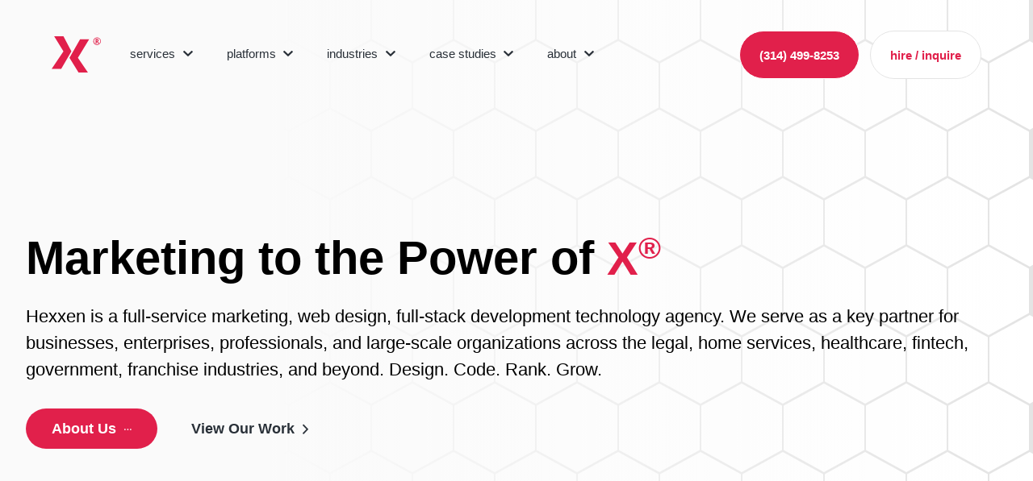

--- FILE ---
content_type: text/html; charset=UTF-8
request_url: https://hexxen.com/
body_size: 31982
content:

<!DOCTYPE html>

<html lang="en-US" id="html" data-theme="light">

    <head>
      
        <meta charset="UTF-8">
       
        <meta name="viewport" content="width=device-width, initial-scale=1.0, maximum-scale=1.0, user-scalable=no" />
       
        <link rel="profile" href="http://gmpg.org/xfn/11">
       
        <meta name="theme-color" content="#d31111">
       
        <meta name="format-detection" content="telephone=no" />
       
        <meta name='robots' content='index, follow, max-image-preview:large, max-snippet:-1, max-video-preview:-1' />
	<style>img:is([sizes="auto" i], [sizes^="auto," i]) { contain-intrinsic-size: 3000px 1500px }</style>
	
	<!-- This site is optimized with the Yoast SEO Premium plugin v23.1 (Yoast SEO v25.8) - https://yoast.com/wordpress/plugins/seo/ -->
	<title>Enterprise Web Design, Application Development, &amp; Marketing / SEO Services</title>
	<meta name="description" content="Hexxen is a full-service marketing, web design, full-stack enterprise development technology agency. We serve as a key partner for businesses, professionals, and large-scale organizations across the legal, home services, healthcare, fintech, government, franchise industries, and beyond." />
	<link rel="canonical" href="https://hexxen.com/" />
	<meta property="og:locale" content="en_US" />
	<meta property="og:type" content="website" />
	<meta property="og:title" content="Enterprise Web Design, Application Development, &amp; Marketing / SEO Services" />
	<meta property="og:description" content="Hexxen is a full-service marketing, web design, full-stack enterprise development technology agency. We serve as a key partner for businesses, professionals, and large-scale organizations across the legal, home services, healthcare, fintech, government, franchise industries, and beyond." />
	<meta property="og:url" content="https://hexxen.com/" />
	<meta property="og:site_name" content="Hexxen" />
	<meta property="article:modified_time" content="2024-07-25T14:47:57+00:00" />
	<meta property="og:image" content="https://hexxen.com/wp-content/uploads/2024/07/Hexxen-Team-21-1.jpg" />
	<meta property="og:image:width" content="1920" />
	<meta property="og:image:height" content="1080" />
	<meta property="og:image:type" content="image/jpeg" />
	<meta name="twitter:card" content="summary_large_image" />
	<meta name="twitter:title" content="Enterprise Web Design, Application Development, &amp; Marketing / SEO Services" />
	<meta name="twitter:description" content="Hexxen is a full-service marketing, web design, full-stack enterprise development technology agency. We serve as a key partner for businesses, professionals, and large-scale organizations across the legal, home services, healthcare, fintech, government, franchise industries, and beyond." />
	<script type="application/ld+json" class="yoast-schema-graph">{"@context":"https://schema.org","@graph":[{"@type":"WebPage","@id":"https://hexxen.com/","url":"https://hexxen.com/","name":"Enterprise Web Design, Application Development, & Marketing / SEO Services","isPartOf":{"@id":"https://hexxen.com/#website"},"datePublished":"2022-08-31T19:54:08+00:00","dateModified":"2024-07-25T14:47:57+00:00","description":"Hexxen is a full-service marketing, web design, full-stack enterprise development technology agency. We serve as a key partner for businesses, professionals, and large-scale organizations across the legal, home services, healthcare, fintech, government, franchise industries, and beyond.","breadcrumb":{"@id":"https://hexxen.com/#breadcrumb"},"inLanguage":"en-US","potentialAction":[{"@type":"ReadAction","target":["https://hexxen.com/"]}]},{"@type":"BreadcrumbList","@id":"https://hexxen.com/#breadcrumb","itemListElement":[{"@type":"ListItem","position":1,"name":"Home"}]},{"@type":"WebSite","@id":"https://hexxen.com/#website","url":"https://hexxen.com/","name":"Hexxen","description":"Your SUPER-powered WP Engine Site","potentialAction":[{"@type":"SearchAction","target":{"@type":"EntryPoint","urlTemplate":"https://hexxen.com/?s={search_term_string}"},"query-input":{"@type":"PropertyValueSpecification","valueRequired":true,"valueName":"search_term_string"}}],"inLanguage":"en-US"}]}</script>
	<meta name="p:domain_verify" content="57a5d9a1cb770623a6be0d6243a27d0c" />
	<!-- / Yoast SEO Premium plugin. -->


<link rel='dns-prefetch' href='//challenges.cloudflare.com' />
<link rel='dns-prefetch' href='//kit.fontawesome.com' />
<link rel='dns-prefetch' href='//www.googletagmanager.com' />
<link rel='dns-prefetch' href='//stats.wp.com' />
<link rel="alternate" type="application/rss+xml" title="Hexxen &raquo; Feed" href="https://hexxen.com/feed/" />
<link rel="alternate" type="application/rss+xml" title="Hexxen &raquo; Comments Feed" href="https://hexxen.com/comments/feed/" />
<link rel='stylesheet' id='wp-block-library-css' href='https://hexxen.com/wp-includes/css/dist/block-library/style.min.css?ver=6.8.2' media='all' />
<style id='classic-theme-styles-inline-css'>
/*! This file is auto-generated */
.wp-block-button__link{color:#fff;background-color:#32373c;border-radius:9999px;box-shadow:none;text-decoration:none;padding:calc(.667em + 2px) calc(1.333em + 2px);font-size:1.125em}.wp-block-file__button{background:#32373c;color:#fff;text-decoration:none}
</style>
<link rel='stylesheet' id='mediaelement-css' href='https://hexxen.com/wp-includes/js/mediaelement/mediaelementplayer-legacy.min.css?ver=4.2.17' media='all' />
<link rel='stylesheet' id='wp-mediaelement-css' href='https://hexxen.com/wp-includes/js/mediaelement/wp-mediaelement.min.css?ver=6.8.2' media='all' />
<style id='jetpack-sharing-buttons-style-inline-css'>
.jetpack-sharing-buttons__services-list{display:flex;flex-direction:row;flex-wrap:wrap;gap:0;list-style-type:none;margin:5px;padding:0}.jetpack-sharing-buttons__services-list.has-small-icon-size{font-size:12px}.jetpack-sharing-buttons__services-list.has-normal-icon-size{font-size:16px}.jetpack-sharing-buttons__services-list.has-large-icon-size{font-size:24px}.jetpack-sharing-buttons__services-list.has-huge-icon-size{font-size:36px}@media print{.jetpack-sharing-buttons__services-list{display:none!important}}.editor-styles-wrapper .wp-block-jetpack-sharing-buttons{gap:0;padding-inline-start:0}ul.jetpack-sharing-buttons__services-list.has-background{padding:1.25em 2.375em}
</style>
<style id='global-styles-inline-css'>
:root{--wp--preset--aspect-ratio--square: 1;--wp--preset--aspect-ratio--4-3: 4/3;--wp--preset--aspect-ratio--3-4: 3/4;--wp--preset--aspect-ratio--3-2: 3/2;--wp--preset--aspect-ratio--2-3: 2/3;--wp--preset--aspect-ratio--16-9: 16/9;--wp--preset--aspect-ratio--9-16: 9/16;--wp--preset--color--black: #000000;--wp--preset--color--cyan-bluish-gray: #abb8c3;--wp--preset--color--white: #ffffff;--wp--preset--color--pale-pink: #f78da7;--wp--preset--color--vivid-red: #cf2e2e;--wp--preset--color--luminous-vivid-orange: #ff6900;--wp--preset--color--luminous-vivid-amber: #fcb900;--wp--preset--color--light-green-cyan: #7bdcb5;--wp--preset--color--vivid-green-cyan: #00d084;--wp--preset--color--pale-cyan-blue: #8ed1fc;--wp--preset--color--vivid-cyan-blue: #0693e3;--wp--preset--color--vivid-purple: #9b51e0;--wp--preset--gradient--vivid-cyan-blue-to-vivid-purple: linear-gradient(135deg,rgba(6,147,227,1) 0%,rgb(155,81,224) 100%);--wp--preset--gradient--light-green-cyan-to-vivid-green-cyan: linear-gradient(135deg,rgb(122,220,180) 0%,rgb(0,208,130) 100%);--wp--preset--gradient--luminous-vivid-amber-to-luminous-vivid-orange: linear-gradient(135deg,rgba(252,185,0,1) 0%,rgba(255,105,0,1) 100%);--wp--preset--gradient--luminous-vivid-orange-to-vivid-red: linear-gradient(135deg,rgba(255,105,0,1) 0%,rgb(207,46,46) 100%);--wp--preset--gradient--very-light-gray-to-cyan-bluish-gray: linear-gradient(135deg,rgb(238,238,238) 0%,rgb(169,184,195) 100%);--wp--preset--gradient--cool-to-warm-spectrum: linear-gradient(135deg,rgb(74,234,220) 0%,rgb(151,120,209) 20%,rgb(207,42,186) 40%,rgb(238,44,130) 60%,rgb(251,105,98) 80%,rgb(254,248,76) 100%);--wp--preset--gradient--blush-light-purple: linear-gradient(135deg,rgb(255,206,236) 0%,rgb(152,150,240) 100%);--wp--preset--gradient--blush-bordeaux: linear-gradient(135deg,rgb(254,205,165) 0%,rgb(254,45,45) 50%,rgb(107,0,62) 100%);--wp--preset--gradient--luminous-dusk: linear-gradient(135deg,rgb(255,203,112) 0%,rgb(199,81,192) 50%,rgb(65,88,208) 100%);--wp--preset--gradient--pale-ocean: linear-gradient(135deg,rgb(255,245,203) 0%,rgb(182,227,212) 50%,rgb(51,167,181) 100%);--wp--preset--gradient--electric-grass: linear-gradient(135deg,rgb(202,248,128) 0%,rgb(113,206,126) 100%);--wp--preset--gradient--midnight: linear-gradient(135deg,rgb(2,3,129) 0%,rgb(40,116,252) 100%);--wp--preset--font-size--small: 13px;--wp--preset--font-size--medium: 20px;--wp--preset--font-size--large: 36px;--wp--preset--font-size--x-large: 42px;--wp--preset--spacing--20: 0.44rem;--wp--preset--spacing--30: 0.67rem;--wp--preset--spacing--40: 1rem;--wp--preset--spacing--50: 1.5rem;--wp--preset--spacing--60: 2.25rem;--wp--preset--spacing--70: 3.38rem;--wp--preset--spacing--80: 5.06rem;--wp--preset--shadow--natural: 6px 6px 9px rgba(0, 0, 0, 0.2);--wp--preset--shadow--deep: 12px 12px 50px rgba(0, 0, 0, 0.4);--wp--preset--shadow--sharp: 6px 6px 0px rgba(0, 0, 0, 0.2);--wp--preset--shadow--outlined: 6px 6px 0px -3px rgba(255, 255, 255, 1), 6px 6px rgba(0, 0, 0, 1);--wp--preset--shadow--crisp: 6px 6px 0px rgba(0, 0, 0, 1);}:where(.is-layout-flex){gap: 0.5em;}:where(.is-layout-grid){gap: 0.5em;}body .is-layout-flex{display: flex;}.is-layout-flex{flex-wrap: wrap;align-items: center;}.is-layout-flex > :is(*, div){margin: 0;}body .is-layout-grid{display: grid;}.is-layout-grid > :is(*, div){margin: 0;}:where(.wp-block-columns.is-layout-flex){gap: 2em;}:where(.wp-block-columns.is-layout-grid){gap: 2em;}:where(.wp-block-post-template.is-layout-flex){gap: 1.25em;}:where(.wp-block-post-template.is-layout-grid){gap: 1.25em;}.has-black-color{color: var(--wp--preset--color--black) !important;}.has-cyan-bluish-gray-color{color: var(--wp--preset--color--cyan-bluish-gray) !important;}.has-white-color{color: var(--wp--preset--color--white) !important;}.has-pale-pink-color{color: var(--wp--preset--color--pale-pink) !important;}.has-vivid-red-color{color: var(--wp--preset--color--vivid-red) !important;}.has-luminous-vivid-orange-color{color: var(--wp--preset--color--luminous-vivid-orange) !important;}.has-luminous-vivid-amber-color{color: var(--wp--preset--color--luminous-vivid-amber) !important;}.has-light-green-cyan-color{color: var(--wp--preset--color--light-green-cyan) !important;}.has-vivid-green-cyan-color{color: var(--wp--preset--color--vivid-green-cyan) !important;}.has-pale-cyan-blue-color{color: var(--wp--preset--color--pale-cyan-blue) !important;}.has-vivid-cyan-blue-color{color: var(--wp--preset--color--vivid-cyan-blue) !important;}.has-vivid-purple-color{color: var(--wp--preset--color--vivid-purple) !important;}.has-black-background-color{background-color: var(--wp--preset--color--black) !important;}.has-cyan-bluish-gray-background-color{background-color: var(--wp--preset--color--cyan-bluish-gray) !important;}.has-white-background-color{background-color: var(--wp--preset--color--white) !important;}.has-pale-pink-background-color{background-color: var(--wp--preset--color--pale-pink) !important;}.has-vivid-red-background-color{background-color: var(--wp--preset--color--vivid-red) !important;}.has-luminous-vivid-orange-background-color{background-color: var(--wp--preset--color--luminous-vivid-orange) !important;}.has-luminous-vivid-amber-background-color{background-color: var(--wp--preset--color--luminous-vivid-amber) !important;}.has-light-green-cyan-background-color{background-color: var(--wp--preset--color--light-green-cyan) !important;}.has-vivid-green-cyan-background-color{background-color: var(--wp--preset--color--vivid-green-cyan) !important;}.has-pale-cyan-blue-background-color{background-color: var(--wp--preset--color--pale-cyan-blue) !important;}.has-vivid-cyan-blue-background-color{background-color: var(--wp--preset--color--vivid-cyan-blue) !important;}.has-vivid-purple-background-color{background-color: var(--wp--preset--color--vivid-purple) !important;}.has-black-border-color{border-color: var(--wp--preset--color--black) !important;}.has-cyan-bluish-gray-border-color{border-color: var(--wp--preset--color--cyan-bluish-gray) !important;}.has-white-border-color{border-color: var(--wp--preset--color--white) !important;}.has-pale-pink-border-color{border-color: var(--wp--preset--color--pale-pink) !important;}.has-vivid-red-border-color{border-color: var(--wp--preset--color--vivid-red) !important;}.has-luminous-vivid-orange-border-color{border-color: var(--wp--preset--color--luminous-vivid-orange) !important;}.has-luminous-vivid-amber-border-color{border-color: var(--wp--preset--color--luminous-vivid-amber) !important;}.has-light-green-cyan-border-color{border-color: var(--wp--preset--color--light-green-cyan) !important;}.has-vivid-green-cyan-border-color{border-color: var(--wp--preset--color--vivid-green-cyan) !important;}.has-pale-cyan-blue-border-color{border-color: var(--wp--preset--color--pale-cyan-blue) !important;}.has-vivid-cyan-blue-border-color{border-color: var(--wp--preset--color--vivid-cyan-blue) !important;}.has-vivid-purple-border-color{border-color: var(--wp--preset--color--vivid-purple) !important;}.has-vivid-cyan-blue-to-vivid-purple-gradient-background{background: var(--wp--preset--gradient--vivid-cyan-blue-to-vivid-purple) !important;}.has-light-green-cyan-to-vivid-green-cyan-gradient-background{background: var(--wp--preset--gradient--light-green-cyan-to-vivid-green-cyan) !important;}.has-luminous-vivid-amber-to-luminous-vivid-orange-gradient-background{background: var(--wp--preset--gradient--luminous-vivid-amber-to-luminous-vivid-orange) !important;}.has-luminous-vivid-orange-to-vivid-red-gradient-background{background: var(--wp--preset--gradient--luminous-vivid-orange-to-vivid-red) !important;}.has-very-light-gray-to-cyan-bluish-gray-gradient-background{background: var(--wp--preset--gradient--very-light-gray-to-cyan-bluish-gray) !important;}.has-cool-to-warm-spectrum-gradient-background{background: var(--wp--preset--gradient--cool-to-warm-spectrum) !important;}.has-blush-light-purple-gradient-background{background: var(--wp--preset--gradient--blush-light-purple) !important;}.has-blush-bordeaux-gradient-background{background: var(--wp--preset--gradient--blush-bordeaux) !important;}.has-luminous-dusk-gradient-background{background: var(--wp--preset--gradient--luminous-dusk) !important;}.has-pale-ocean-gradient-background{background: var(--wp--preset--gradient--pale-ocean) !important;}.has-electric-grass-gradient-background{background: var(--wp--preset--gradient--electric-grass) !important;}.has-midnight-gradient-background{background: var(--wp--preset--gradient--midnight) !important;}.has-small-font-size{font-size: var(--wp--preset--font-size--small) !important;}.has-medium-font-size{font-size: var(--wp--preset--font-size--medium) !important;}.has-large-font-size{font-size: var(--wp--preset--font-size--large) !important;}.has-x-large-font-size{font-size: var(--wp--preset--font-size--x-large) !important;}
:where(.wp-block-post-template.is-layout-flex){gap: 1.25em;}:where(.wp-block-post-template.is-layout-grid){gap: 1.25em;}
:where(.wp-block-columns.is-layout-flex){gap: 2em;}:where(.wp-block-columns.is-layout-grid){gap: 2em;}
:root :where(.wp-block-pullquote){font-size: 1.5em;line-height: 1.6;}
</style>
<link rel='stylesheet' id='wdac-css' href='https://hexxen.com/wp-content/plugins/Ampersand-Plugin-ecosystem/public/css/wdac-public.css?ver=3.0.0' media='all' />
<link rel='stylesheet' id='contact-form-7-css' href='https://hexxen.com/wp-content/plugins/contact-form-7/includes/css/styles.css?ver=6.1.1' media='all' />
<link rel='stylesheet' id='wdac-youtube-lite-youtube-css' href='https://hexxen.com/wp-content/plugins/wdac_youtube/public/css/lite-youtube.css?ver=2.0.0' media='all' />
<link rel='stylesheet' id='ionicons-css' href='https://hexxen.com/wp-content/themes/child/css/ionicons.min.css?ver=2.0.1' media='all' />
<link rel='stylesheet' id='fancybox-style-css' href='https://hexxen.com/wp-content/themes/ampersand/vendor/node_modules/@fancyapps/fancybox/dist/jquery.fancybox.min.css?ver=3.5.7' media='all' />
<link rel='stylesheet' id='wdac-global-css' href='https://hexxen.com/wp-content/themes/child/css/global.min.css?ver=1758130283' media='all' />
<script src="https://hexxen.com/wp-includes/js/jquery/jquery.min.js?ver=3.7.1" id="jquery-core-js"></script>
<script src="https://hexxen.com/wp-includes/js/jquery/jquery-migrate.min.js?ver=3.4.1" id="jquery-migrate-js"></script>
<script src="https://hexxen.com/wp-content/plugins/Ampersand-Plugin-ecosystem/public/js/wdac-public.js?ver=3.0.0" id="wdac-js"></script>
<script src="https://kit.fontawesome.com/52af10cf83.js?ver=2025-05-27" id="font-awesome-js"></script>
<script src="https://hexxen.com/wp-content/themes/child/js/utilities.js?ver=1" id="utilities-js-js"></script>
<script src="https://hexxen.com/wp-content/themes/child/js/swiper-bundle.min.js?ver=8.2.4" id="swiper-js"></script>
<script src="https://hexxen.com/wp-content/themes/child/js/find-and-replace-dom.min.js?ver=0.4.6" id="find-replace-dom-js"></script>

<!-- Google tag (gtag.js) snippet added by Site Kit -->
<!-- Google Analytics snippet added by Site Kit -->
<script src="https://www.googletagmanager.com/gtag/js?id=GT-W6B9WCFP" id="google_gtagjs-js" async></script>
<script id="google_gtagjs-js-after">
window.dataLayer = window.dataLayer || [];function gtag(){dataLayer.push(arguments);}
gtag("set","linker",{"domains":["hexxen.com"]});
gtag("js", new Date());
gtag("set", "developer_id.dZTNiMT", true);
gtag("config", "GT-W6B9WCFP");
</script>
<link rel="https://api.w.org/" href="https://hexxen.com/wp-json/" /><link rel="alternate" title="JSON" type="application/json" href="https://hexxen.com/wp-json/wp/v2/pages/89" /><link rel="EditURI" type="application/rsd+xml" title="RSD" href="https://hexxen.com/xmlrpc.php?rsd" />
<link rel='shortlink' href='https://hexxen.com/' />
<link rel="alternate" title="oEmbed (JSON)" type="application/json+oembed" href="https://hexxen.com/wp-json/oembed/1.0/embed?url=https%3A%2F%2Fhexxen.com%2F" />
<link rel="alternate" title="oEmbed (XML)" type="text/xml+oembed" href="https://hexxen.com/wp-json/oembed/1.0/embed?url=https%3A%2F%2Fhexxen.com%2F&#038;format=xml" />
<meta name="generator" content="Site Kit by Google 1.160.1" /><!-- HFCM by 99 Robots - Snippet # 2: Meta Tags -->
<meta property=”twitter:account_id” content=”2327794626” />
<meta property=”fb:page_id” content=”100063648366336” />
<meta name=”twitter:site” content=”@hexxenusa” />
<meta name="p:domain_verify" content="57a5d9a1cb770623a6be0d6243a27d0c"/>
<!-- /end HFCM by 99 Robots -->
	<style>img#wpstats{display:none}</style>
		<link rel="icon" href="https://hexxen.com/wp-content/uploads/2022/10/cropped-favicon-32x32.png" sizes="32x32" />
<link rel="icon" href="https://hexxen.com/wp-content/uploads/2022/10/cropped-favicon-192x192.png" sizes="192x192" />
<link rel="apple-touch-icon" href="https://hexxen.com/wp-content/uploads/2022/10/cropped-favicon-180x180.png" />
<meta name="msapplication-TileImage" content="https://hexxen.com/wp-content/uploads/2022/10/cropped-favicon-270x270.png" />

    </head>

    <body class="home wp-singular page-template-default page page-id-89 wp-theme-ampersand wp-child-theme-child wdac-fixed-header-mobile wdac-fixed-header-desktop wdac-relative">
        <div class="wdac-floating-hex-container">
                        <img src="https://hexxen.com/wp-content/themes/child/images/hex.svg" class="wdac-floating-hex">
                        <img src="https://hexxen.com/wp-content/themes/child/images/hex.svg" class="wdac-floating-hex">
                        <img src="https://hexxen.com/wp-content/themes/child/images/hex.svg" class="wdac-floating-hex">
                        <img src="https://hexxen.com/wp-content/themes/child/images/hex.svg" class="wdac-floating-hex">
                        <img src="https://hexxen.com/wp-content/themes/child/images/hex.svg" class="wdac-floating-hex">
                        <img src="https://hexxen.com/wp-content/themes/child/images/hex.svg" class="wdac-floating-hex">
                        <img src="https://hexxen.com/wp-content/themes/child/images/hex.svg" class="wdac-floating-hex">
                        <img src="https://hexxen.com/wp-content/themes/child/images/hex.svg" class="wdac-floating-hex">
                        <img src="https://hexxen.com/wp-content/themes/child/images/hex.svg" class="wdac-floating-hex">
                        <img src="https://hexxen.com/wp-content/themes/child/images/hex.svg" class="wdac-floating-hex">
                    </div>
        <main id="slideout-panel">
        
            <script>
                // Set the variable for the referrer here, since it might not always be running on the site!
                var wdacReferrer = '[wdac-referrer]';
            </script>
        
            <header id="site-header">

                
<div class="site-header-pillbox-outer wdac-padding-top--25@d wdac-padding-fluid-x--25 wdac-padding-fluid-x--50@xl wdac-height--100">
    <div class="site-header-pillbox-inner wdac-height--100 wdac-flex wdac-flex-middle wdac-padding-fluid-x--25@d">
        <div class="wdac-flex wdac-flex-between wdac-flex-middle wdac-width--100">
            <div class="wdac-flex wdac-flex-between wdac-flex-middle">
                <a id="site-logo" class="site-logo" href="https://hexxen.com"><svg id="a" xmlns="http://www.w3.org/2000/svg" version="1.1" viewBox="0 0 61.3 45.1" class="primary">
  <path d="M35.4,3.7h11.3l-14,23,12.5,18.4h-11.7l-11.3-18.4L35.4,3.7Z" fill="#e1204b" fill-rule="evenodd" />
  <path d="M14.7,0H3.1l11.6,18.9L0,40.6h11.9l12.7-21.7L14.7,0Z" fill="#e1204b" fill-rule="evenodd" />
  <path d="M51.9,6.1c0-.8.2-1.6.6-2.3s1-1.3,1.7-1.7,1.5-.6,2.4-.6,1.6.2,2.3.6,1.3,1,1.7,1.7.6,1.5.6,2.4-.2,1.6-.6,2.3-1,1.3-1.7,1.7-1.5.6-2.4.6-1.7-.2-2.4-.6-1.3-1-1.7-1.7-.6-1.5-.6-2.3ZM52.7,6.1c0,.7.2,1.4.5,2s.8,1.1,1.4,1.4,1.3.5,2,.5,1.4-.2,2-.5,1.1-.8,1.4-1.4.5-1.3.5-2-.2-1.4-.5-2-.8-1.1-1.4-1.4-1.3-.5-2-.5-1.4.2-2,.5-1.1.8-1.4,1.4-.5,1.3-.5,2ZM58.5,5c0,.7-.3,1.2-1,1.5l1.5,2.5h-1.3l-1.2-2.2h-.6v2.2h-1.2V3.3h1.6c.7,0,1.3.1,1.6.4s.5.7.5,1.3ZM56,5.9h.4c.3,0,.5,0,.7-.2s.2-.4.2-.6,0-.5-.2-.6-.4-.2-.7-.2h-.4v1.6Z" fill="#e1204b" />
</svg></a>
                <nav id="main-navigation" class="wdac-nav-menu wdac-padding-fluid-left--15 top wdac-height--100 black"><ul id="menu-main-menu" class="wp-list-menu wdac-height--100"><li id="menu-item-10"  class="menu-item menu-item-type-custom menu-item-object-custom menu-item-has-children show-arrow mega-menu show-arrow"><a  href="https://hexxen.com/services/">Services</a> <nav class="mega-menu-dropdown wdac-padding-bottom--25 wdac-padding-fluid-x--25 wdac-padding-fluid-x--50@xl"><div class="mega-menu-arrow wdac-z-2"></div><div class="mega-menu-dropdown-inner wdac-relative wdac-z-1"><div class="wdac-padding-fluid-x--25 wdac-padding-fluid-x--50@xl wdac-padding-fluid-y--15 wdac-padding-fluid-y--25@xl">
    <div>
        <div class="wdac-grid medium">
        <div class="wdac-width--20  ">
        <p class="wdac-h4 wdac-text-extrabold wdac-margin-y--0">SEO.</p>
        <p class="wdac-h6 wdac-text-grey wdac-text-extrabold wdac-margin-y--0">/optimize</p>
        <div class="wdac-nav-menu wdac-margin-top--15 wdac-margin-fluid-left---15">
            <ul class="wdac-basic-menu space">
                <li><a href="https://hexxen.com/seo/">SEO</a></li>
                <li><a href="https://hexxen.com/seo/local-seo/">Local SEO</a></li>
                <li><a href="https://hexxen.com/seo/enterprise/">Enterprise SEO</a></li>
                <li><a href="https://hexxen.com/seo/link-building/">Link Building</a></li>
                <li><a href="https://hexxen.com/seo/seo-audits/">SEO Audits</a></li>
                <li><a href="https://hexxen.com/seo/technical/">Technical SEO</a></li>
            </ul>
        </div>
        </div>
        <div class="wdac-width--20  ">
        <p class="wdac-h4 wdac-text-extrabold wdac-margin-y--0">Design.</p>
        <p class="wdac-h6 wdac-text-grey wdac-text-extrabold wdac-margin-y--0">/ create</p>
        <div class="wdac-nav-menu wdac-margin-top--15 wdac-margin-fluid-left---15">
            <ul class="wdac-basic-menu space">
                <li><a href="https://hexxen.com/design/">Design</a></li>
                <li><a href="https://hexxen.com/design/web-design/">Web Design</a></li>
                <li><a href="https://hexxen.com/design/branding/">Branding</a></li>
                <li><a href="https://hexxen.com/design/ui-ux/">UI/UX</a></li>
                <li><a href="https://hexxen.com/design/ecommerce-web-design/">Ecommerce Design</a></li>
                <li><a href="https://hexxen.com/marketing/infographic-design/">Infographic Design</a></li>
            </ul>
        </div>
        </div>
        <div class="wdac-width--20  ">
        <p class="wdac-h4 wdac-text-extrabold wdac-margin-y--0">Develop.</p>
        <p class="wdac-h6 wdac-text-grey wdac-text-extrabold wdac-margin-y--0">/ code</p>
        <div class="wdac-nav-menu wdac-margin-top--15 wdac-margin-fluid-left---15">
            <ul class="wdac-basic-menu space">
                <li><a href="https://hexxen.com/development/">Development</a></li>
                <li><a href="https://hexxen.com/development/apps/">App Development</a></li>
                <li><a href="https://hexxen.com/development/api-development/">API Development</a></li>
                <li><a href="https://hexxen.com/development/custom-software/">Custom Software</a></li>
                <li><a href="https://hexxen.com/development/microservices/">Microservices</a></li>
                <li><a href="https://hexxen.com/development/enterprise-software/">Enterprise Software</a></li>
            </ul>
        </div>
        </div>
        <div class="wdac-width--20  ">
        <p class="wdac-h4 wdac-text-extrabold wdac-margin-y--0">Market.</p>
        <p class="wdac-h6 wdac-text-grey wdac-text-extrabold wdac-margin-y--0">/ leads</p>
        <div class="wdac-nav-menu wdac-margin-top--15 wdac-margin-fluid-left---15">
            <ul class="wdac-basic-menu space">
                <li><a href="https://hexxen.com/marketing/">Marketing</a></li>
                <li><a href="https://hexxen.com/marketing/digital-marketing/">Digital Marketing</a></li>
                <li><a href="https://hexxen.com/marketing/content-marketing/">Content Marketing</a></li>
                <li><a href="https://hexxen.com/marketing/full-service/">Full-Service Marketing</a></li>
                <li><a href="https://hexxen.com/marketing/enterprise-digital-marketing/">Enterprise Digital Marketing</a></li>
                <li><a href="https://hexxen.com/marketing/commercial-video-production/">Media Production</a></li>
            </ul>
        </div>
        </div>
        <div class="wdac-width--20  ">
        <p class="wdac-h4 wdac-text-extrabold wdac-margin-y--0">Agile</p>
        <p class="wdac-h6 wdac-text-grey wdac-text-extrabold wdac-margin-y--0">/ devOps</p>
        <div class="wdac-nav-menu wdac-margin-top--15 wdac-margin-fluid-left---15">
            <ul class="wdac-basic-menu space">
                <li><a href="https://hexxen.com/development/agile-development/">Agile</a></li>
                <li><a href="https://hexxen.com/development/enterprise-architecture/">Enterprise Architecture</a></li>
                <li><a href="https://hexxen.com/development/scrum-team-management/">Scrum Team Management</a></li>
                <li><a href="https://hexxen.com/development/serverless/">Serverless Development</a></li>
                <li><a href="https://hexxen.com/development/software-architecture/">Software Architecture</a></li>
                <li><a href="https://hexxen.com/development/saas/">SaaS</a></li>
            </ul>
        </div>
        </div>
        </div>
    </div>
</div>
<div class="wdac-bg-offwhite wdac-padding-fluid-x--25 wdac-padding-fluid-x--50@xl wdac-padding-fluid-y--15 wdac-padding-fluid-y--25@xl">
    <div class="wdac-grid medium large wdac-flex-end wdac-flex-middle">
        <div class="wdac-width--auto"><a href="https://hexxen.com/services/" class="wdac-button unstyle" rel="follow" target="_self">View all <span class="wdac-visible@l">services</span><i class="icon wdac-text-small wdac-margin-left--15 ion-ios-more"></i></a></div>
        <div class="wdac-width--expand">
            <div class="wdac-grid medium wdac-flex-between wdac-flex-middle">
            <div class="wdac-width--expand  ">
            <h3 class="wdac-h6 wdac-text-semibold wdac-margin-top--0 wdac-margin-bottom--15">Need help immediately? <a href="https://hexxen.com/contact/" class="unstyle wdac-text-primary wdac-text-bold">Get in touch.</a></h3>
            <p class="wdac-margin-y--0 wdac-text-small">Please provide your email address and our team will reach out ASAP.</p>
            <p class="wdac-margin-y--0 wdac-text-small"> We appreciate your interest in our company.</p>
            </div>
            <div class="wdac-width--auto  "><form class="wdac-contact-form wdac-handoff-form"><div class="wdac-form-control wdac-relative internal-submit wdac-flex"><div class="wdac-width--expand"><input class="wdac-input skew wdac-relative wdac-z-1" type="email" placeholder="" value="" name="email"><label class="wdac-input-placeholder wdac-z-2 wdac-text-no-transform@d wdac-text-bold wdac-text-medium@d wdac-text-upper wdac-text-primary">Your Email</label></div><div class="wdac-width--auto"><button type="submit" class="wdac-button smaller-padding">Contact Us<i class="icon wdac-text-small wdac-margin-left--15 ion-ios-more"></i></button></div></div></form></div>
            </div>
        </div>
    </div>
</div>
</div></nav>
<ul class="sub-menu">
<li id="menu-item-3414"  class="menu-item menu-item-type-post_type_archive menu-item-object-seo menu-item-has-children show-arrow"><a  href="https://hexxen.com/seo/">SEO</a> 
	<ul class="sub-menu">
<li id="menu-item-3490"  class="menu-item menu-item-type-custom menu-item-object-custom"><a  href="https://hexxen.com/seo/">SEO</a> </li>
<li id="menu-item-3491"  class="menu-item menu-item-type-custom menu-item-object-custom"><a  href="https://hexxen.com/seo/local-seo/">Local SEO</a> </li>
<li id="menu-item-34774"  class="menu-item menu-item-type-post_type menu-item-object-seo"><a  href="https://hexxen.com/seo/enterprise/">Enterprise SEO</a> </li>
<li id="menu-item-3494"  class="menu-item menu-item-type-custom menu-item-object-custom"><a  href="https://hexxen.com/seo/link-building/">Link Building</a> </li>
<li id="menu-item-3495"  class="menu-item menu-item-type-custom menu-item-object-custom"><a  href="https://hexxen.com/seo/competitor-analysis/">Competitor Analysis</a> </li>
<li id="menu-item-3496"  class="menu-item menu-item-type-custom menu-item-object-custom"><a  href="https://hexxen.com/seo/consulting/">Consulting</a> </li>
	</ul>
</li>
<li id="menu-item-3417"  class="menu-item menu-item-type-custom menu-item-object-custom menu-item-has-children show-arrow"><a  href="https://hexxen.com/design/">Design</a> 
	<ul class="sub-menu">
<li id="menu-item-3498"  class="menu-item menu-item-type-custom menu-item-object-custom"><a  href="https://hexxen.com/design/">Design</a> </li>
<li id="menu-item-3499"  class="menu-item menu-item-type-custom menu-item-object-custom"><a  href="https://hexxen.com/design/web-design/">Web Design</a> </li>
<li id="menu-item-3500"  class="menu-item menu-item-type-custom menu-item-object-custom"><a  href="https://hexxen.com/design/ecommerce-web-design/">Ecommerce Design</a> </li>
<li id="menu-item-3502"  class="menu-item menu-item-type-custom menu-item-object-custom"><a  href="https://hexxen.com/design/landing-page-design/">Landing Page Design</a> </li>
<li id="menu-item-3503"  class="menu-item menu-item-type-custom menu-item-object-custom"><a  href="https://hexxen.com/design/ui-ux/">UI/UX</a> </li>
<li id="menu-item-3504"  class="menu-item menu-item-type-custom menu-item-object-custom"><a  href="https://hexxen.com/marketing/infographic-design/">Infographic Design</a> </li>
	</ul>
</li>
<li id="menu-item-158"  class="menu-item menu-item-type-post_type_archive menu-item-object-development menu-item-has-children show-arrow"><a  href="https://hexxen.com/development/">Development</a> 
	<ul class="sub-menu">
<li id="menu-item-3506"  class="menu-item menu-item-type-custom menu-item-object-custom"><a  href="https://hexxen.com/development/">Development</a> </li>
<li id="menu-item-3507"  class="menu-item menu-item-type-custom menu-item-object-custom"><a  href="https://hexxen.com/development/apps/">App Development</a> </li>
<li id="menu-item-3508"  class="menu-item menu-item-type-custom menu-item-object-custom"><a  href="https://hexxen.com/development/api-development/">API Development</a> </li>
<li id="menu-item-34773"  class="menu-item menu-item-type-post_type menu-item-object-development"><a  href="https://hexxen.com/development/custom-software/">Custom Software</a> </li>
<li id="menu-item-3511"  class="menu-item menu-item-type-custom menu-item-object-custom"><a  href="https://hexxen.com/development/microservices/">Microservices</a> </li>
<li id="menu-item-3509"  class="menu-item menu-item-type-custom menu-item-object-custom"><a  href="https://hexxen.com/development/wordpress/">WordPress Development</a> </li>
	</ul>
</li>
<li id="menu-item-3415"  class="menu-item menu-item-type-post_type_archive menu-item-object-marketing menu-item-has-children show-arrow"><a  href="https://hexxen.com/marketing/">Marketing</a> 
	<ul class="sub-menu">
<li id="menu-item-3497"  class="menu-item menu-item-type-post_type menu-item-object-page"><a  href="https://hexxen.com/marketing/">Marketing</a> </li>
<li id="menu-item-3516"  class="menu-item menu-item-type-custom menu-item-object-custom"><a  href="https://hexxen.com/marketing/digital-marketing/">Digital Marketing</a> </li>
<li id="menu-item-3517"  class="menu-item menu-item-type-custom menu-item-object-custom"><a  href="https://hexxen.com/marketing/content-marketing/">Content Marketing</a> </li>
<li id="menu-item-3518"  class="menu-item menu-item-type-custom menu-item-object-custom"><a  href="https://hexxen.com/marketing/full-service/">Full-Service Marketing</a> </li>
<li id="menu-item-3519"  class="menu-item menu-item-type-custom menu-item-object-custom"><a  href="https://hexxen.com/marketing/commercial-photography/">Photography</a> </li>
<li id="menu-item-3520"  class="menu-item menu-item-type-custom menu-item-object-custom"><a  href="https://hexxen.com/marketing/commercial-video-production/">Media Production</a> </li>
	</ul>
</li>
<li id="menu-item-3416"  class="menu-item menu-item-type-custom menu-item-object-custom menu-item-has-children show-arrow"><a  href="https://hexxen.com/development/agile-development/">Agile</a> 
	<ul class="sub-menu">
<li id="menu-item-3521"  class="menu-item menu-item-type-custom menu-item-object-custom"><a  href="https://hexxen.com/development/agile-development/">Agile</a> </li>
<li id="menu-item-3522"  class="menu-item menu-item-type-custom menu-item-object-custom"><a  href="https://hexxen.com/development/enterprise-architecture/">Enterprise Architecture</a> </li>
<li id="menu-item-3523"  class="menu-item menu-item-type-custom menu-item-object-custom"><a  href="https://hexxen.com/development/scrum-team-management/">Scrum Team Management</a> </li>
<li id="menu-item-3524"  class="menu-item menu-item-type-custom menu-item-object-custom"><a  href="https://hexxen.com/development/serverless/">Serverless Development</a> </li>
<li id="menu-item-3525"  class="menu-item menu-item-type-custom menu-item-object-custom"><a  href="https://hexxen.com/development/software-architecture/">Software Architecture</a> </li>
<li id="menu-item-3526"  class="menu-item menu-item-type-custom menu-item-object-custom"><a  href="https://hexxen.com/development/saas/">SaaS</a> </li>
	</ul>
</li>
<li id="menu-item-3514"  class="menu-item menu-item-type-custom menu-item-object-custom"><a  href="https://hexxen.com/services/">View All Services</a> </li>
</ul>
</li>
<li id="menu-item-173"  class="menu-item menu-item-type-post_type menu-item-object-page menu-item-has-children show-arrow mega-menu show-arrow"><a  href="https://hexxen.com/platforms/">Platforms</a> <nav class="mega-menu-dropdown wdac-padding-bottom--25 wdac-padding-fluid-x--25 wdac-padding-fluid-x--50@xl"><div class="mega-menu-arrow wdac-z-2"></div><div class="mega-menu-dropdown-inner wdac-relative wdac-z-1"><div class="wdac-padding-fluid-x--25 wdac-padding-fluid-x--50@xl wdac-padding-fluid-y--15 wdac-padding-fluid-y--25@xl">
    <div class="wdac-grid medium">
    <div class="wdac-width--33  ">
    <div class="wdac-margin-bottom--50">
        <div class="wdac-grid wdac-flex-between wdac-flex-middle">
            <div class="wdac-width--auto">
                <h3 class="wdac-h4 wdac-text-black wdac-margin-y--0">Platforms</h3>
            </div>
            <div class="wdac-width--auto">
                <p class="wdac-margin-y--0"><a href="https://hexxen.com/platforms/" class="wdac-text-primary wdac-text-extrabold unstyle wdac-text-small">View All <i class="ion-ios-arrow-forward"></i></a></p>
            </div>
        </div>
    </div>
    <div class="wdac-nav-menu wdac-border-grey wdac-border-top wdac-border-bottom wdac-padding-y--50"><ul id="menu-platforms-desktop" class="wdac-basic-menu space split"><li id="menu-item-37" class="menu-item menu-item-type-custom menu-item-object-custom menu-item-37"><a href="https://hexxen.com/development/wordpress/">WordPress</a></li>
<li id="menu-item-38" class="menu-item menu-item-type-custom menu-item-object-custom menu-item-38"><a href="https://hexxen.com/development/shopify/">Shopify</a></li>
<li id="menu-item-39" class="menu-item menu-item-type-custom menu-item-object-custom menu-item-39"><a href="https://hexxen.com/development/magento-adobe-commerce/">Adobe Commerce</a></li>
<li id="menu-item-40" class="menu-item menu-item-type-custom menu-item-object-custom menu-item-40"><a href="https://hexxen.com/development/microsoft-azure/">Azure</a></li>
<li id="menu-item-41" class="menu-item menu-item-type-custom menu-item-object-custom menu-item-41"><a href="https://hexxen.com/development/google-cloud/">Google Cloud</a></li>
<li id="menu-item-42" class="menu-item menu-item-type-custom menu-item-object-custom menu-item-42"><a href="https://hexxen.com/development/php-laravel/">PHP / Laravel</a></li>
<li id="menu-item-43" class="menu-item menu-item-type-custom menu-item-object-custom menu-item-43"><a href="https://hexxen.com/development/aws/">AWS</a></li>
<li id="menu-item-44" class="menu-item menu-item-type-custom menu-item-object-custom menu-item-44"><a href="https://hexxen.com/development/ios/">iOS</a></li>
<li id="menu-item-45" class="menu-item menu-item-type-custom menu-item-object-custom menu-item-45"><a href="https://hexxen.com/development/microsoft-dynamics/">Microsoft Dynamics</a></li>
<li id="menu-item-46" class="menu-item menu-item-type-custom menu-item-object-custom menu-item-46"><a href="https://hexxen.com/development/android/">Android</a></li>
<li id="menu-item-2308" class="menu-item menu-item-type-custom menu-item-object-custom menu-item-2308"><a href="https://hexxen.com/development/salesforce/">Salesforce</a></li>
<li id="menu-item-2309" class="menu-item menu-item-type-custom menu-item-object-custom menu-item-2309"><a href="https://hexxen.com/development/node/">Node.js</a></li>
</ul></div>
    </div>
    <div class="wdac-width--33  ">
    <div class="wdac-card wdac-height--100 wdac-bg-grey wdac-relative">
        <a href="https://hexxen.com/development/api-development/" class="wdac-overlay-link unstyle">API Development</a>
        <div class="inner wdac-width--100 wdac-height--100">
            <div class="wdac-width--100 wdac-height--100 wdac-text-center wdac-padding--50 wdac-flex wdac-flex-middle wdac-overlay-hover-bg-primary">
                <div class="wdac-width--100">
                    <div class="wdac-icon-container-hover-white wdac-icon-container--200 wdac-margin-center wdac-margin-bottom--25">
                        <img wdac-svg class="wdac-hidden" data-src="https://hexxen.com/wp-content/uploads/2022/06/lightbulb.svg" data-class="" />
                    </div>
                    <h3 class="wdac-h5 wdac-margin-y--0 wdac-text-extrabold wdac-overlay-hover-text-white">API Development</h3>
                    <p class="wdac-text-small wdac-margin-bottom--0 wdac-overlay-hover-text-white">Custom API development for any need, tracking, or platform.</p>
                </div>
            </div>
        </div>
    </div>
    </div>
    <div class="wdac-width--33  ">
    <div class="wdac-card wdac-height--100 wdac-bg-grey wdac-relative">
        <a href="https://hexxen.com/development/software-automation/" class="wdac-overlay-link unstyle">Software Automation</a>
        <div class="inner wdac-width--100 wdac-height--100">
            <div class="wdac-width--100 wdac-height--100 wdac-text-center wdac-padding--50 wdac-flex wdac-flex-middle wdac-overlay-hover-bg-primary">
                <div class="wdac-width--100">
                    <div class="wdac-icon-container-hover-white wdac-icon-container--200 wdac-margin-center wdac-margin-bottom--25">
                        <img wdac-svg class="wdac-hidden" data-src="https://hexxen.com/wp-content/uploads/2022/06/rocket.svg" data-class="" />
                    </div>
                    <h3 class="wdac-h5 wdac-margin-y--0 wdac-text-extrabold wdac-overlay-hover-text-white">Software Automation</h3>
                    <p class="wdac-text-small wdac-margin-bottom--0 wdac-overlay-hover-text-white">Software automation and integration to save time and costs.</p>
                </div>
            </div>
        </div>
    </div>
    </div>
    </div>
</div>
<div class="wdac-bg-offwhite wdac-padding-fluid-x--25 wdac-padding-fluid-x--50@xl wdac-padding-fluid-y--15 wdac-padding-fluid-y--25@xl">
    <div class="wdac-grid wdac-flex-between wdac-flex-middle">
    <div class="wdac-width--auto  ">
    <h3 class="wdac-h6 wdac-text-semibold wdac-margin-top--0 wdac-margin-bottom--15">Need help immediately? <a href="https://hexxen.com/contact/" class="unstyle wdac-text-primary wdac-text-bold">Get in touch.</a></h3>
    <p class="wdac-margin-y--0 wdac-text-small">Please provide your email address and our team will reach out ASAP.</p>
    <p class="wdac-margin-y--0 wdac-text-small"> We appreciate your interest in our company.</p>
    </div>
    <div class="wdac-width--auto  ">
    <form class="wdac-contact-form wdac-handoff-form"><div class="wdac-form-control wdac-relative internal-submit wdac-flex"><div class="wdac-width--expand"><input class="wdac-input skew wdac-relative wdac-z-1" type="email" placeholder="" value="" name="email"><label class="wdac-input-placeholder wdac-z-2 wdac-text-no-transform@d wdac-text-bold wdac-text-medium@d wdac-text-upper wdac-text-primary">Your Email</label></div><div class="wdac-width--auto"><button type="submit" class="wdac-button smaller-padding">Contact Us<i class="icon wdac-text-small wdac-margin-left--15 ion-ios-more"></i></button></div></div></form>
    </div>
    </div>
</div>
</div></nav>
<ul class="sub-menu">
<li id="menu-item-3418"  class="menu-item menu-item-type-custom menu-item-object-custom"><a  href="https://hexxen.com/development/wordpress/">WordPress</a> </li>
<li id="menu-item-3419"  class="menu-item menu-item-type-custom menu-item-object-custom"><a  href="https://hexxen.com/development/magento-adobe-commerce/">Adobe Commerce</a> </li>
<li id="menu-item-3420"  class="menu-item menu-item-type-custom menu-item-object-custom"><a  href="https://hexxen.com/development/google-cloud/">Google Cloud</a> </li>
<li id="menu-item-3421"  class="menu-item menu-item-type-custom menu-item-object-custom"><a  href="https://hexxen.com/development/aws/">AWS</a> </li>
<li id="menu-item-3422"  class="menu-item menu-item-type-custom menu-item-object-custom"><a  href="https://hexxen.com/development/microsoft-dynamics/">Microsoft Dynamics</a> </li>
<li id="menu-item-3423"  class="menu-item menu-item-type-custom menu-item-object-custom"><a  href="https://hexxen.com/development/salesforce/">Salesforce</a> </li>
<li id="menu-item-3424"  class="menu-item menu-item-type-custom menu-item-object-custom"><a  href="https://hexxen.com/development/shopify/">Shopify</a> </li>
<li id="menu-item-3425"  class="menu-item menu-item-type-custom menu-item-object-custom"><a  href="https://hexxen.com/development/microsoft-azure/">Azure</a> </li>
<li id="menu-item-3426"  class="menu-item menu-item-type-custom menu-item-object-custom"><a  href="https://hexxen.com/development/php-laravel/">PHP / Laravel</a> </li>
<li id="menu-item-3427"  class="menu-item menu-item-type-custom menu-item-object-custom"><a  href="https://hexxen.com/development/ios/">iOS</a> </li>
<li id="menu-item-3428"  class="menu-item menu-item-type-custom menu-item-object-custom"><a  href="https://hexxen.com/development/android/">Android</a> </li>
<li id="menu-item-3429"  class="menu-item menu-item-type-custom menu-item-object-custom"><a  href="https://hexxen.com/development/node/">Node.js</a> </li>
<li id="menu-item-3527"  class="menu-item menu-item-type-custom menu-item-object-custom"><a  href="https://hexxen.com/Platforms/">View All Platforms</a> </li>
</ul>
</li>
<li id="menu-item-159"  class="menu-item menu-item-type-post_type_archive menu-item-object-industry menu-item-has-children show-arrow mega-menu show-arrow"><a  href="https://hexxen.com/industries/">Industries</a> <nav class="mega-menu-dropdown wdac-padding-bottom--25 wdac-padding-fluid-x--25 wdac-padding-fluid-x--50@xl"><div class="mega-menu-arrow wdac-z-2"></div><div class="mega-menu-dropdown-inner wdac-relative wdac-z-1"><div class="wdac-padding-fluid-x--25 wdac-padding-fluid-x--50@xl wdac-padding-fluid-y--15 wdac-padding-fluid-y--25@xl">
    <div class="">
        <div class="wdac-grid wdac-flex-between wdac-flex-middle">
            <div class="wdac-width--auto">
                <div class="wdac-grid wdac-flex-middle">
                    <div class="wdac-width--auto wdac-flex wdac-flex-middle"><h3 class="wdac-h4 wdac-text-black wdac-margin-y--0">Industries</h3></div>
                    <div class="wdac-width--auto wdac-flex wdac-flex-middle"><p class="wdac-text-dark-grey wdac-text-medium wdac-margin-y--0"> / who we help</p></div>
                </div>
            </div>
            <div class="wdac-width--auto">
                <p class="wdac-margin-y--0"><a href="https://hexxen.com/industries/" class="wdac-text-primary wdac-text-extrabold unstyle wdac-text-small">View All Industries <i class="ion-ios-arrow-forward"></i></a></p>
            </div>
        </div>
        <hr class="wdac-margin-top--50 wdac-margin-bottom--0" />
    </div>
    <div class="wdac-grid small medium@d"><div class="wdac-width--50 wdac-width--25@d wdac-margin-top--25 wdac-margin-top--50@d"><div class="wdac-relative wdac-width--100 wdac-height--100">    <a class="wdac-overlay-link unstyle" href="https://hexxen.com/industries/legal-industry/" title="Legal Industry">Legal Industry</a>    <div class="inner wdac-width--100 wdac-height--100">      <div class="wdac-padding--25 wdac-padding--50@d wdac-height--100 wdac-card sharp wdac-bg-white wdac-flex wdac-flex-middle wdac-flex-center wdac-overlay-hover-raise wdac-overlay-hover-bg-primary">              <div class="wdac-flex wdac-flex-column wdac-flex-middle">                  <div class="wdac-icon-container--100 no-min-height">                        <div class="wdac-img-frame-1-1"><img wdac-svg class="wdac-hidden" data-src="https://hexxen.com/wp-content/uploads/2022/07/Legal-icon.svg" data-class="wdac-absolute wdac-svg-fill-black wdac-overlay-hover-svg-fill-white wdac-top wdac-left wdac-height--100 wdac-width--100 wdac-img-contain" />                        </div>                  </div>                  <p class="wdac-margin-top--25 wdac-text-center wdac-margin-bottom--0 wdac-overlay-hover-text-white wdac-text-bold">Legal Industry</p>              </div>          </div>    </div></div></div><div class="wdac-width--50 wdac-width--25@d wdac-margin-top--25 wdac-margin-top--50@d"><div class="wdac-relative wdac-width--100 wdac-height--100">    <a class="wdac-overlay-link unstyle" href="https://hexxen.com/industries/home-services/" title="Home Services">Home Services</a>    <div class="inner wdac-width--100 wdac-height--100">      <div class="wdac-padding--25 wdac-padding--50@d wdac-height--100 wdac-card sharp wdac-bg-white wdac-flex wdac-flex-middle wdac-flex-center wdac-overlay-hover-raise wdac-overlay-hover-bg-primary">              <div class="wdac-flex wdac-flex-column wdac-flex-middle">                  <div class="wdac-icon-container--100 no-min-height">                        <div class="wdac-img-frame-1-1"><img wdac-svg class="wdac-hidden" data-src="https://hexxen.com/wp-content/uploads/2023/11/home-service-icons.svg" data-class="wdac-absolute wdac-svg-fill-black wdac-overlay-hover-svg-fill-white wdac-top wdac-left wdac-height--100 wdac-width--100 wdac-img-contain" />                        </div>                  </div>                  <p class="wdac-margin-top--25 wdac-text-center wdac-margin-bottom--0 wdac-overlay-hover-text-white wdac-text-bold">Home Services</p>              </div>          </div>    </div></div></div><div class="wdac-width--50 wdac-width--25@d wdac-margin-top--25 wdac-margin-top--50@d"><div class="wdac-relative wdac-width--100 wdac-height--100">    <a class="wdac-overlay-link unstyle" href="https://hexxen.com/industries/healthcare/" title="Healthcare">Healthcare</a>    <div class="inner wdac-width--100 wdac-height--100">      <div class="wdac-padding--25 wdac-padding--50@d wdac-height--100 wdac-card sharp wdac-bg-white wdac-flex wdac-flex-middle wdac-flex-center wdac-overlay-hover-raise wdac-overlay-hover-bg-primary">              <div class="wdac-flex wdac-flex-column wdac-flex-middle">                  <div class="wdac-icon-container--100 no-min-height">                        <div class="wdac-img-frame-1-1"><img wdac-svg class="wdac-hidden" data-src="https://hexxen.com/wp-content/uploads/2023/07/healthcare-icon.svg" data-class="wdac-absolute wdac-svg-fill-black wdac-overlay-hover-svg-fill-white wdac-top wdac-left wdac-height--100 wdac-width--100 wdac-img-contain" />                        </div>                  </div>                  <p class="wdac-margin-top--25 wdac-text-center wdac-margin-bottom--0 wdac-overlay-hover-text-white wdac-text-bold">Healthcare</p>              </div>          </div>    </div></div></div><div class="wdac-width--50 wdac-width--25@d wdac-margin-top--25 wdac-margin-top--50@d"><div class="wdac-relative wdac-width--100 wdac-height--100">    <a class="wdac-overlay-link unstyle" href="https://hexxen.com/industries/franchises/" title="Franchises">Franchises</a>    <div class="inner wdac-width--100 wdac-height--100">      <div class="wdac-padding--25 wdac-padding--50@d wdac-height--100 wdac-card sharp wdac-bg-white wdac-flex wdac-flex-middle wdac-flex-center wdac-overlay-hover-raise wdac-overlay-hover-bg-primary">              <div class="wdac-flex wdac-flex-column wdac-flex-middle">                  <div class="wdac-icon-container--100 no-min-height">                        <div class="wdac-img-frame-1-1"><img wdac-svg class="wdac-hidden" data-src="https://hexxen.com/wp-content/uploads/2023/10/franchises-1.svg" data-class="wdac-absolute wdac-svg-fill-black wdac-overlay-hover-svg-fill-white wdac-top wdac-left wdac-height--100 wdac-width--100 wdac-img-contain" />                        </div>                  </div>                  <p class="wdac-margin-top--25 wdac-text-center wdac-margin-bottom--0 wdac-overlay-hover-text-white wdac-text-bold">Franchises</p>              </div>          </div>    </div></div></div><div class="wdac-width--50 wdac-width--25@d wdac-margin-top--25 wdac-margin-top--50@d"><div class="wdac-relative wdac-width--100 wdac-height--100">    <a class="wdac-overlay-link unstyle" href="https://hexxen.com/industries/manufacturing/" title="Manufacturing">Manufacturing</a>    <div class="inner wdac-width--100 wdac-height--100">      <div class="wdac-padding--25 wdac-padding--50@d wdac-height--100 wdac-card sharp wdac-bg-white wdac-flex wdac-flex-middle wdac-flex-center wdac-overlay-hover-raise wdac-overlay-hover-bg-primary">              <div class="wdac-flex wdac-flex-column wdac-flex-middle">                  <div class="wdac-icon-container--100 no-min-height">                        <div class="wdac-img-frame-1-1"><img wdac-svg class="wdac-hidden" data-src="https://hexxen.com/wp-content/uploads/2023/10/Manufacturing.svg" data-class="wdac-absolute wdac-svg-fill-black wdac-overlay-hover-svg-fill-white wdac-top wdac-left wdac-height--100 wdac-width--100 wdac-img-contain" />                        </div>                  </div>                  <p class="wdac-margin-top--25 wdac-text-center wdac-margin-bottom--0 wdac-overlay-hover-text-white wdac-text-bold">Manufacturing</p>              </div>          </div>    </div></div></div><div class="wdac-width--50 wdac-width--25@d wdac-margin-top--25 wdac-margin-top--50@d"><div class="wdac-relative wdac-width--100 wdac-height--100">    <a class="wdac-overlay-link unstyle" href="https://hexxen.com/industries/financial-services/" title="Financial Services">Financial Services</a>    <div class="inner wdac-width--100 wdac-height--100">      <div class="wdac-padding--25 wdac-padding--50@d wdac-height--100 wdac-card sharp wdac-bg-white wdac-flex wdac-flex-middle wdac-flex-center wdac-overlay-hover-raise wdac-overlay-hover-bg-primary">              <div class="wdac-flex wdac-flex-column wdac-flex-middle">                  <div class="wdac-icon-container--100 no-min-height">                        <div class="wdac-img-frame-1-1"><img wdac-svg class="wdac-hidden" data-src="https://hexxen.com/wp-content/uploads/2023/07/finance.svg" data-class="wdac-absolute wdac-svg-fill-black wdac-overlay-hover-svg-fill-white wdac-top wdac-left wdac-height--100 wdac-width--100 wdac-img-contain" />                        </div>                  </div>                  <p class="wdac-margin-top--25 wdac-text-center wdac-margin-bottom--0 wdac-overlay-hover-text-white wdac-text-bold">Financial Services</p>              </div>          </div>    </div></div></div><div class="wdac-width--50 wdac-width--25@d wdac-margin-top--25 wdac-margin-top--50@d"><div class="wdac-relative wdac-width--100 wdac-height--100">    <a class="wdac-overlay-link unstyle" href="https://hexxen.com/industries/education/" title="Education">Education</a>    <div class="inner wdac-width--100 wdac-height--100">      <div class="wdac-padding--25 wdac-padding--50@d wdac-height--100 wdac-card sharp wdac-bg-white wdac-flex wdac-flex-middle wdac-flex-center wdac-overlay-hover-raise wdac-overlay-hover-bg-primary">              <div class="wdac-flex wdac-flex-column wdac-flex-middle">                  <div class="wdac-icon-container--100 no-min-height">                        <div class="wdac-img-frame-1-1"><img wdac-svg class="wdac-hidden" data-src="https://hexxen.com/wp-content/uploads/2023/11/Education.svg" data-class="wdac-absolute wdac-svg-fill-black wdac-overlay-hover-svg-fill-white wdac-top wdac-left wdac-height--100 wdac-width--100 wdac-img-contain" />                        </div>                  </div>                  <p class="wdac-margin-top--25 wdac-text-center wdac-margin-bottom--0 wdac-overlay-hover-text-white wdac-text-bold">Education</p>              </div>          </div>    </div></div></div><div class="wdac-width--50 wdac-width--25@d wdac-margin-top--25 wdac-margin-top--50@d"><div class="wdac-relative wdac-width--100 wdac-height--100">    <a class="wdac-overlay-link unstyle" href="https://hexxen.com/industries/direct-to-consumer-dtc/" title="Direct-to-Consumer (DTC)">Direct-to-Consumer (DTC)</a>    <div class="inner wdac-width--100 wdac-height--100">      <div class="wdac-padding--25 wdac-padding--50@d wdac-height--100 wdac-card sharp wdac-bg-white wdac-flex wdac-flex-middle wdac-flex-center wdac-overlay-hover-raise wdac-overlay-hover-bg-primary">              <div class="wdac-flex wdac-flex-column wdac-flex-middle">                  <div class="wdac-icon-container--100 no-min-height">                        <div class="wdac-img-frame-1-1"><img wdac-svg class="wdac-hidden" data-src="https://hexxen.com/wp-content/uploads/2023/11/dtc2.svg" data-class="wdac-absolute wdac-svg-fill-black wdac-overlay-hover-svg-fill-white wdac-top wdac-left wdac-height--100 wdac-width--100 wdac-img-contain" />                        </div>                  </div>                  <p class="wdac-margin-top--25 wdac-text-center wdac-margin-bottom--0 wdac-overlay-hover-text-white wdac-text-bold">Direct-to-Consumer (DTC)</p>              </div>          </div>    </div></div></div></div>
</div>
<div class="wdac-bg-offwhite wdac-padding-fluid-x--25 wdac-padding-fluid-x--50@xl wdac-padding-fluid-y--15 wdac-padding-fluid-y--25@xl">
    <div class="wdac-grid wdac-flex-between wdac-flex-middle">
        <div class="wdac-width--auto  ">
            <h3 class="wdac-h6 wdac-text-semibold wdac-margin-top--0 wdac-margin-bottom--15">Need help immediately? <a href="https://hexxen.com/contact/" class="unstyle wdac-text-primary wdac-text-bold">Get in touch.</a></h3>
            <p class="wdac-margin-y--0 wdac-text-small">Please provide your email address and our team will reach out ASAP.</p>
            <p class="wdac-margin-y--0 wdac-text-small"> We appreciate your interest in our company.</p>
        </div>
        <div class="wdac-width--auto  ">
            <form class="wdac-contact-form wdac-handoff-form"><div class="wdac-form-control wdac-relative internal-submit wdac-flex"><div class="wdac-width--expand"><input class="wdac-input skew wdac-relative wdac-z-1" type="email" placeholder="" value="" name="email"><label class="wdac-input-placeholder wdac-z-2 wdac-text-no-transform@d wdac-text-bold wdac-text-medium@d wdac-text-upper wdac-text-primary">Your Email</label></div><div class="wdac-width--auto"><button type="submit" class="wdac-button smaller-padding">Contact Us<i class="icon wdac-text-small wdac-margin-left--15 ion-ios-more"></i></button></div></div></form>
        </div>
    </div>
</div>
</div></nav>
<ul class="sub-menu">
<li id="menu-item-169"  class="menu-item menu-item-type-post_type menu-item-object-industry"><a  href="https://hexxen.com/industries/legal-industry/">Law Firms</a> </li>
<li id="menu-item-811"  class="menu-item menu-item-type-custom menu-item-object-custom"><a  href="https://hexxen.com/industries/home-services/">Home Services</a> </li>
<li id="menu-item-809"  class="menu-item menu-item-type-custom menu-item-object-custom"><a  href="https://hexxen.com/industries/healthcare/">Healthcare</a> </li>
<li id="menu-item-808"  class="menu-item menu-item-type-custom menu-item-object-custom"><a  href="https://hexxen.com/industries/franchises/">Franchises</a> </li>
<li id="menu-item-810"  class="menu-item menu-item-type-custom menu-item-object-custom"><a  href="https://hexxen.com/industries/manufacturing/">Manufacturing</a> </li>
<li id="menu-item-807"  class="menu-item menu-item-type-custom menu-item-object-custom"><a  href="https://hexxen.com/industries/financial-services/">Financial Services</a> </li>
<li id="menu-item-1240"  class="menu-item menu-item-type-custom menu-item-object-custom"><a  href="https://hexxen.com/industries/education/">Education</a> </li>
<li id="menu-item-3430"  class="menu-item menu-item-type-custom menu-item-object-custom"><a  href="https://hexxen.com/industries/direct-to-consumer-dtc/">Direct-to-Consumer (DTC)</a> </li>
<li id="menu-item-3515"  class="menu-item menu-item-type-custom menu-item-object-custom"><a  href="https://hexxen.com/industries/">View All Industries</a> </li>
</ul>
</li>
<li id="menu-item-164"  class="menu-item menu-item-type-post_type_archive menu-item-object-case-study menu-item-has-children show-arrow mega-menu show-arrow"><a  href="https://hexxen.com/case-studies/">Case Studies</a> <nav class="mega-menu-dropdown wdac-padding-bottom--25 wdac-padding-fluid-x--25 wdac-padding-fluid-x--50@xl"><div class="mega-menu-arrow wdac-z-2"></div><div class="mega-menu-dropdown-inner wdac-relative wdac-z-1"><div class="wdac-padding-fluid-x--25 wdac-padding-fluid-x--50@xl wdac-padding-fluid-y--15 wdac-padding-fluid-y--25@xl">
    <div class="wdac-grid xlarge">
    <div class="wdac-width--50  ">
    <div class="wdac-grid wdac-flex-between wdac-flex-middle">
        <div class="wdac-width--auto">
            <h3 class="wdac-h4 wdac-text-black wdac-margin-y--0">Featured</h3>
        </div>
        <div class="wdac-width--auto">
            <p class="wdac-margin-y--0"><a href="https://hexxen.com/case-studies/burger-law/" class="wdac-text-primary wdac-text-extrabold unstyle wdac-text-small">View Case Study <i class="ion-ios-arrow-forward"></i></a></p>
        </div>
    </div>
    <hr class="wdac-margin-y--50" />
    </div>
    <div class="wdac-width--50  ">
    <div class="wdac-grid wdac-flex-between wdac-flex-middle">
        <div class="wdac-width--auto">
            <h3 class="wdac-h4 wdac-text-black wdac-margin-y--0">Portfolio</h3>
        </div>
        <div class="wdac-width--auto">
            <p class="wdac-margin-y--0"><a href="https://hexxen.com/case-studies/" class="wdac-text-primary wdac-text-extrabold unstyle wdac-text-small">View All <i class="ion-ios-arrow-forward"></i></a></p>
        </div>
    </div>
    <hr class="wdac-margin-y--50" />
    </div>
    <div class="wdac-width--50  ">
    <div class="wdac-relative wdac-width--100 wdac-height--100 wdac-card sharp no-min-height wdac-hover-raise wdac-hover-shadow">
        <a href="https://hexxen.com/case-studies/burger-law/" class="wdac-overlay-link unstyle">Burger Law Case Study</a>
        <img loading="lazy" data-src="https://hexxen.com/wp-content/uploads/2022/10/burger-law-group-1.jpg" alt="Burger Law Case Study" class="wdac-img wdac-absolute wdac-top wdac-left wdac-width--100 wdac-height--100 wdac-lazy-load " />
        <div class="wdac-absolute wdac-bottom wdac-left wdac-width--100 wdac-padding-fluid-x--25 wdac-padding-fluid-y--15 wdac-bg-primary">
            <div class="wdac-grid wdac-z-2 wdac-relative">
                <div class="wdac-width--expand">
                    <h3 class="wdac-h6 wdac-text-semibold wdac-margin-y--0 wdac-text-white">Burger Law Firm</h3>
                </div>
                <div class="wdac-width--auto wdac-flex wdac-flex-items-end">
                    <a href="https://hexxen.com/case-studies/burger-law/" class="unstyle wdac-button smaller smaller-padding white visible-on-active" rel="follow noopener" target="_self">View</a>
                </div>
            </div>
        </div>
    </div>
    </div>
    <div class="wdac-width--50  divider">
    <div class="wdac-portfolio-item wdac-relative">
        <a href="https://hexxen.com/case-studies/combs-waterkotte/" class="unstyle wdac-overlay-link">Combs Waterkotte</a>
        <div class="inner">
            <div class="wdac-grid medium">
                <div class="wdac-width--auto">
                    <div class="wdac-icon-container--250">
                        <div class="wdac-img-frame-4-3 wdac-card sharp no-min-height wdac-hover-raise wdac-overlay-hover-raise wdac-overlay-hover-shadow">
                            <img loading="lazy" data-src="https://hexxen.com/wp-content/uploads/2024/02/combs-waterkotte.jpg" alt="Combs Waterkotte Case Study" class="wdac-img wdac-absolute wdac-top wdac-left wdac-width--100 wdac-height--100 wdac-lazy-load " />
                        </div>
                    </div>
                </div>
                <div class="wdac-width--expand wdac-flex wdac-flex-middle">
                    <div>
                        <h3 class="wdac-h6 wdac-text-semibold wdac-margin-y--0 wdac-overlay-hover-text-primary">Combs Waterkotte</h3>
                        <p class="wdac-text-small wdac-margin-micro-top">Criminal Defense Attorneys</p>
                    </div>
                </div>
            </div>
        </div>
    </div>
    <div class="wdac-portfolio-item wdac-relative wdac-margin-top--50">
        <a href="https://hexxen.com/case-studies/counsilman-hunsaker/" class="unstyle wdac-overlay-link">Counsilman Hunsaker</a>
        <div class="inner">
            <div class="wdac-grid medium">
                <div class="wdac-width--auto">
                    <div class="wdac-icon-container--250">
                        <div class="wdac-img-frame-4-3 wdac-card sharp no-min-height wdac-hover-raise wdac-overlay-hover-raise wdac-overlay-hover-shadow">
                            <img loading="lazy" data-src="https://hexxen.com/wp-content/uploads/2024/03/industrial-web-design-company.jpg" alt="Counsilman Hunsaker Case Study" class="wdac-img wdac-absolute wdac-top wdac-left wdac-width--100 wdac-height--100 wdac-lazy-load " />
                        </div>
                    </div>
                </div>
                <div class="wdac-width--expand wdac-flex wdac-flex-middle">
                    <div>
                        <h3 class="wdac-h6 wdac-text-semibold wdac-margin-y--0 wdac-overlay-hover-text-primary">Counsilman-Hunsaker</h3>
                        <p class="wdac-text-small wdac-margin-micro-top">Industrial Aquatic Facilities Manufacturer</p>
                    </div>
                </div>
            </div>
        </div>
    </div>
    <div class="wdac-portfolio-item wdac-relative wdac-margin-top--50">
        <a href="https://hexxen.com/case-studies/unigroup/" class="unstyle wdac-overlay-link">UniGroup Worldwide</a>
        <div class="inner">
            <div class="wdac-grid medium">
                <div class="wdac-width--auto">
                    <div class="wdac-icon-container--250">
                        <div class="wdac-img-frame-4-3 wdac-card sharp no-min-height wdac-hover-raise wdac-overlay-hover-raise wdac-overlay-hover-shadow">
                            <img loading="lazy" data-src="https://hexxen.com/wp-content/uploads/2022/07/unigroup-billboard.jpg" alt="UniGroup Worldwide Case Study" class="wdac-img wdac-absolute wdac-top wdac-left wdac-width--100 wdac-height--100 wdac-lazy-load " />
                        </div>
                    </div>
                </div>
                <div class="wdac-width--expand wdac-flex wdac-flex-middle">
                    <div>
                        <h3 class="wdac-h6 wdac-text-semibold wdac-margin-y--0 wdac-overlay-hover-text-primary">UniGroup Worldwide</h3>
                        <p class="wdac-text-small wdac-margin-micro-top">International Home Moving Services</p>
                    </div>
                </div>
            </div>
        </div>
    </div>
    </div>
    </div>
</div>
<div class="wdac-bg-offwhite wdac-padding-fluid-x--25 wdac-padding-fluid-x--50@xl wdac-padding-fluid-y--15 wdac-padding-fluid-y--25@xl">
    <div class="wdac-grid wdac-flex-between wdac-flex-middle">
    <div class="wdac-width--auto  ">
    <h3 class="wdac-h6 wdac-text-semibold wdac-margin-top--0 wdac-margin-bottom--15">Need help immediately? <a href="https://hexxen.com/contact/" class="unstyle wdac-text-primary wdac-text-bold">Get in touch.</a></h3>
    <p class="wdac-margin-y--0 wdac-text-small">Please provide your email address and our team will reach out ASAP.</p>
    <p class="wdac-margin-y--0 wdac-text-small"> We appreciate your interest in our company.</p>
    </div>
    <div class="wdac-width--auto  ">
    <form class="wdac-contact-form wdac-handoff-form"><div class="wdac-form-control wdac-relative internal-submit wdac-flex"><div class="wdac-width--expand"><input class="wdac-input skew wdac-relative wdac-z-1" type="email" placeholder="" value="" name="email"><label class="wdac-input-placeholder wdac-z-2 wdac-text-no-transform@d wdac-text-bold wdac-text-medium@d wdac-text-upper wdac-text-primary">Your Email</label></div><div class="wdac-width--auto"><button type="submit" class="wdac-button smaller-padding">Contact Us<i class="icon wdac-text-small wdac-margin-left--15 ion-ios-more"></i></button></div></div></form>
    </div>
    </div>
</div>
</div></nav>
<ul class="sub-menu">
<li id="menu-item-166"  class="menu-item menu-item-type-post_type menu-item-object-case-study"><a  href="https://hexxen.com/case-studies/burger-law/">Burger Law</a> </li>
<li id="menu-item-3528"  class="menu-item menu-item-type-post_type menu-item-object-case-study"><a  href="https://hexxen.com/case-studies/cleanpro/">CleanPro</a> </li>
<li id="menu-item-3431"  class="menu-item menu-item-type-custom menu-item-object-custom"><a  href="https://hexxen.com/case-studies/combs-waterkotte/">Combs Waterkotte</a> </li>
<li id="menu-item-3439"  class="menu-item menu-item-type-custom menu-item-object-custom"><a  href="https://hexxen.com/case-studies/counsilman-hunsaker/">Counsilman-Hunsaker</a> </li>
<li id="menu-item-3533"  class="menu-item menu-item-type-post_type menu-item-object-case-study"><a  href="https://hexxen.com/case-studies/hassakis-and-hassakis/">Hassakis &#038; Hassakis</a> </li>
<li id="menu-item-3529"  class="menu-item menu-item-type-post_type menu-item-object-case-study"><a  href="https://hexxen.com/case-studies/me-and-the-mouse/">Me and the Mouse</a> </li>
<li id="menu-item-3530"  class="menu-item menu-item-type-post_type menu-item-object-case-study"><a  href="https://hexxen.com/case-studies/poynter-landscape/">Poynter Landscape</a> </li>
<li id="menu-item-3531"  class="menu-item menu-item-type-post_type menu-item-object-case-study"><a  href="https://hexxen.com/case-studies/shirt-co/">Shirt.Co</a> </li>
<li id="menu-item-167"  class="menu-item menu-item-type-post_type menu-item-object-case-study"><a  href="https://hexxen.com/case-studies/unigroup/">Unigroup Worldwide</a> </li>
<li id="menu-item-3488"  class="menu-item menu-item-type-custom menu-item-object-custom"><a  href="https://hexxen.com/case-studies/">View All Case Studies</a> </li>
</ul>
</li>
<li id="menu-item-160"  class="menu-item menu-item-type-post_type menu-item-object-page menu-item-has-children show-arrow mega-menu show-arrow"><a  href="https://hexxen.com/about/">About</a> <nav class="mega-menu-dropdown wdac-padding-bottom--25 wdac-padding-fluid-x--25 wdac-padding-fluid-x--50@xl"><div class="mega-menu-arrow wdac-z-2"></div><div class="mega-menu-dropdown-inner wdac-relative wdac-z-1"><div class="wdac-padding-fluid-x--25 wdac-padding-fluid-x--50@xl wdac-padding-fluid-y--15 wdac-padding-fluid-y--25@xl">
    <div class="wdac-grid large">
    <div class="wdac-width--33  ">
    <div class="wdac-flex wdac-flex-column wdac-height--100">
        <div class="">
            <div class="wdac-grid wdac-flex-start wdac-flex-middle">
                <div class="wdac-width--auto">
                    <h3 class="wdac-h4 wdac-text-black wdac-margin-y--0">About Us</h3>
                </div>
                <div class="wdac-width--auto">
                    <p class="wdac-margin-y--0 wdac-text-dark-grey wdac-text-medium"> / who we are</p>
                </div>
            </div>
            <hr class="wdac-margin-y--50" />
        </div>
        <div class="wdac-width--expand">
            <div class="wdac-grid medium">
                <div class="wdac-width--100 wdac-width--50@d">
                    <div class="wdac-icon-link wdac-relative wdac-text-smaller wdac-height--100"><a class="wdac-overlay-link unstyle" rel="follow" target="_self" href="https://hexxen.com/philosophy/">Philosophy</a><div class="inner wdac-width--100 wdac-height--100"><div class="wdac-flex wdac-flex-middle"><div class="wdac-icon-container--50 wdac-width--auto"><div class="wdac-img-frame-1-1"><img wdac-svg class="wdac-hidden" data-src="https://hexxen.com/wp-content/uploads/2022/10/design.svg" data-class="wdac-absolute wdac-top wdac-left wdac-width--100 wdac-height--100 wdac-svg-fill-black wdac-overlay-hover-svg-fill-primary" /></div></div><div class="wdac-margin-small-left wdac-width--auto"><p class="wdac-margin-y--0 wdac-overlay-hover-text-primary wdac-text-bold">Philosophy</p></div></div></div></div>
                </div>
                <div class="wdac-width--100 wdac-width--50@d wdac-margin-top--50 wdac-margin-top--0@d">
                    <div class="wdac-icon-link wdac-relative wdac-text-smaller wdac-height--100"><a class="wdac-overlay-link unstyle" rel="follow" target="_self" href="https://hexxen.com/reviews/">Testimonials</a><div class="inner wdac-width--100 wdac-height--100"><div class="wdac-flex wdac-flex-middle"><div class="wdac-icon-container--50 wdac-width--auto"><div class="wdac-img-frame-1-1"><img wdac-svg class="wdac-hidden" data-src="https://hexxen.com/wp-content/uploads/2022/10/media.svg" data-class="wdac-absolute wdac-top wdac-left wdac-width--100 wdac-height--100 wdac-svg-fill-black wdac-overlay-hover-svg-fill-primary" /></div></div><div class="wdac-margin-small-left wdac-width--auto"><p class="wdac-margin-y--0 wdac-overlay-hover-text-primary wdac-text-bold">Testimonials</p></div></div></div></div>
                </div>
                <div class="wdac-width--100 wdac-width--50@d wdac-margin-top--50">
                    <div class="wdac-icon-link wdac-relative wdac-text-smaller wdac-height--100"><a class="wdac-overlay-link unstyle" rel="follow" target="_self" href="https://hexxen.com/careers/">Careers</a><div class="inner wdac-width--100 wdac-height--100"><div class="wdac-flex wdac-flex-middle"><div class="wdac-icon-container--50 wdac-width--auto"><div class="wdac-img-frame-1-1"><img wdac-svg class="wdac-hidden" data-src="https://hexxen.com/wp-content/uploads/2022/10/bullseye.svg" data-class="wdac-absolute wdac-top wdac-left wdac-width--100 wdac-height--100 wdac-svg-fill-black wdac-overlay-hover-svg-fill-primary" /></div></div><div class="wdac-margin-small-left wdac-width--auto"><p class="wdac-margin-y--0 wdac-overlay-hover-text-primary wdac-text-bold">Careers</p></div></div></div></div>
                </div>
                <div class="wdac-width--100 wdac-width--50@d wdac-margin-top--50">
                    <div class="wdac-icon-link wdac-relative wdac-text-smaller wdac-height--100"><a class="wdac-overlay-link unstyle" rel="follow" target="_self" href="https://hexxen.com/media/">Media</a><div class="inner wdac-width--100 wdac-height--100"><div class="wdac-flex wdac-flex-middle"><div class="wdac-icon-container--50 wdac-width--auto"><div class="wdac-img-frame-1-1"><img wdac-svg class="wdac-hidden" data-src="https://hexxen.com/wp-content/uploads/2022/10/thumbs-up.svg" data-class="wdac-absolute wdac-top wdac-left wdac-width--100 wdac-height--100 wdac-svg-fill-black wdac-overlay-hover-svg-fill-primary" /></div></div><div class="wdac-margin-small-left wdac-width--auto"><p class="wdac-margin-y--0 wdac-overlay-hover-text-primary wdac-text-bold">Media</p></div></div></div></div>
                </div>
                <div class="wdac-width--100 wdac-width--50@d wdac-margin-top--50">
                    <div class="wdac-icon-link wdac-relative wdac-text-smaller wdac-height--100"><a class="wdac-overlay-link unstyle" rel="follow" target="_self" href="https://hexxen.com/leadership/">Leadership</a><div class="inner wdac-width--100 wdac-height--100"><div class="wdac-flex wdac-flex-middle"><div class="wdac-icon-container--50 wdac-width--auto"><div class="wdac-img-frame-1-1"><img wdac-svg class="wdac-hidden" data-src="https://hexxen.com/wp-content/uploads/2022/06/lightbulb.svg" data-class="wdac-absolute wdac-top wdac-left wdac-width--100 wdac-height--100 wdac-svg-fill-black wdac-overlay-hover-svg-fill-primary" /></div></div><div class="wdac-margin-small-left wdac-width--auto"><p class="wdac-margin-y--0 wdac-overlay-hover-text-primary wdac-text-bold">Leadership</p></div></div></div></div>
                </div>
                <div class="wdac-width--100 wdac-width--50@d wdac-margin-top--50">
                    <div class="wdac-icon-link wdac-relative wdac-text-smaller wdac-height--100"><a class="wdac-overlay-link unstyle" rel="follow" target="_self" href="https://hexxen.com/culture/">Culture</a><div class="inner wdac-width--100 wdac-height--100"><div class="wdac-flex wdac-flex-middle"><div class="wdac-icon-container--50 wdac-width--auto"><div class="wdac-img-frame-1-1"><img wdac-svg class="wdac-hidden" data-src="https://hexxen.com/wp-content/uploads/2022/10/magnet.svg" data-class="wdac-absolute wdac-top wdac-left wdac-width--100 wdac-height--100 wdac-svg-fill-black wdac-overlay-hover-svg-fill-primary" /></div></div><div class="wdac-margin-small-left wdac-width--auto"><p class="wdac-margin-y--0 wdac-overlay-hover-text-primary wdac-text-bold">Culture</p></div></div></div></div>
                </div>
                <div class="wdac-width--100 wdac-width--50@d wdac-margin-top--50">
                    <div class="wdac-icon-link wdac-relative wdac-text-smaller wdac-height--100"><a class="wdac-overlay-link unstyle" rel="follow" target="_self" href="https://hexxen.com/resources/">Resources</a><div class="inner wdac-width--100 wdac-height--100"><div class="wdac-flex wdac-flex-middle"><div class="wdac-icon-container--50 wdac-width--auto"><div class="wdac-img-frame-1-1"><img wdac-svg class="wdac-hidden" data-src="https://hexxen.com/wp-content/uploads/2023/11/Education.svg" data-class="wdac-absolute wdac-top wdac-left wdac-width--100 wdac-height--100 wdac-svg-fill-black wdac-overlay-hover-svg-fill-primary" /></div></div><div class="wdac-margin-small-left wdac-width--auto"><p class="wdac-margin-y--0 wdac-overlay-hover-text-primary wdac-text-bold">Resources</p></div></div></div></div>
                </div>
            </div>
        </div>
        <p class="wdac-margin-top--25 wdac-margin-bottom--0"><a href="https://hexxen.com/about/" class="wdac-text-primary wdac-text-extrabold unstyle wdac-text-small">Welcome to Hexxen <i class="ion-ios-arrow-forward"></i></a></p>
    </div>
    </div>
    <div class="wdac-width--33  ">
    <div class="">
        <div class="wdac-grid wdac-flex-start wdac-flex-middle">
            <div class="wdac-width--auto">
                <h3 class="wdac-h4 wdac-text-black wdac-margin-y--0">Blog</h3>
            </div>
            <div class="wdac-width--auto">
                <p class="wdac-margin-y--0 wdac-text-dark-grey wdac-text-medium"> / the latest</p>
            </div>
        </div>
        <hr class="wdac-margin-y--50" />
    </div>
    <div class="recent-posts-menu wdac-relative"><div class="recent-posts-menu-item wdac-relative "><a href="https://hexxen.com/blog/why-your-law-firms-competitors-are-showing-up-in-googles-ai-results-and-youre-not/" class="unstyle wdac-overlay-link">Why Your Law Firm&#8217;s Competitors Are Showing Up in Google’s AI Results (and You’re Not)</a><div class="inner"><div class="wdac-grid"><div class="wdac-width--auto"><div class="wdac-icon-container--150"><div class="wdac-img-frame-4-3 wdac-bg-black wdac-card sharp no-min-height wdac-hover-raise wdac-overlay-hover-raise wdac-overlay-hover-shadow"><img loading="lazy" data-src="https://hexxen.com/wp-content/uploads/2025/08/How-Law-Firms-Can-Show-Up-in-AI-Search-Results.jpg" alt="Why Your Law Firm&#8217;s Competitors Are Showing Up in Google’s AI Results (and You’re Not)" class="wdac-img wdac-absolute wdac-top wdac-left wdac-width--100 wdac-height--100 wdac-lazy-load " /></div></div></div><div class="wdac-width--expand wdac-flex wdac-flex-middle"><div><h3 class="wdac-h6 wdac-text-semibold wdac-margin-y--0 wdac-overlay-hover-text-primary">Why Your Law Firm&#8217;s Competitors Are Showing Up in Google’s AI Results (and You’re Not)</h3><p class="wdac-text-small wdac-margin-micro-top">Google’s AI search results are changin &hellip;</p></div></div></div></div></div><div class="recent-posts-menu-item wdac-relative wdac-margin-top--50"><a href="https://hexxen.com/blog/why-your-law-firms-website-isnt-getting-you-clients/" class="unstyle wdac-overlay-link">Why Your Law Firm’s Website Isn’t Getting You Clients (And How We Can Fix It)</a><div class="inner"><div class="wdac-grid"><div class="wdac-width--auto"><div class="wdac-icon-container--150"><div class="wdac-img-frame-4-3 wdac-bg-black wdac-card sharp no-min-height wdac-hover-raise wdac-overlay-hover-raise wdac-overlay-hover-shadow"><img loading="lazy" data-src="https://hexxen.com/wp-content/uploads/2025/06/Why-Your-Law-Firms-Website-Isnt-Getting-You-Clients-The-Hexxen-Fix-5.jpg" alt="Why Your Law Firm’s Website Isn’t Getting You Clients (And How We Can Fix It)" class="wdac-img wdac-absolute wdac-top wdac-left wdac-width--100 wdac-height--100 wdac-lazy-load " /></div></div></div><div class="wdac-width--expand wdac-flex wdac-flex-middle"><div><h3 class="wdac-h6 wdac-text-semibold wdac-margin-y--0 wdac-overlay-hover-text-primary">Why Your Law Firm’s Website Isn’t Getting You Clients (And How We Can Fix It)</h3><p class="wdac-text-small wdac-margin-micro-top">You’ve probably heard it before, heck, &hellip;</p></div></div></div></div></div><div class="recent-posts-menu-item wdac-relative wdac-margin-top--50"><a href="https://hexxen.com/blog/beyond-referrals-the-digital-path-to-law-firm-growth/" class="unstyle wdac-overlay-link">Beyond Referrals: The Digital Path to Law Firm Growth</a><div class="inner"><div class="wdac-grid"><div class="wdac-width--auto"><div class="wdac-icon-container--150"><div class="wdac-img-frame-4-3 wdac-bg-black wdac-card sharp no-min-height wdac-hover-raise wdac-overlay-hover-raise wdac-overlay-hover-shadow"><img loading="lazy" data-src="https://hexxen.com/wp-content/uploads/2025/06/Beyond-Referrals-The-Digital-Path-to-Law-Firm-Growth-at-Hexxen-2.jpg" alt="Beyond Referrals: The Digital Path to Law Firm Growth" class="wdac-img wdac-absolute wdac-top wdac-left wdac-width--100 wdac-height--100 wdac-lazy-load " /></div></div></div><div class="wdac-width--expand wdac-flex wdac-flex-middle"><div><h3 class="wdac-h6 wdac-text-semibold wdac-margin-y--0 wdac-overlay-hover-text-primary">Beyond Referrals: The Digital Path to Law Firm Growth</h3><p class="wdac-text-small wdac-margin-micro-top">Going beyond referrals: Hexxen’s digit &hellip;</p></div></div></div></div></div></div>
    <p class="wdac-margin-y--0"><a href="https://hexxen.com/blog/" class="wdac-text-primary wdac-text-extrabold unstyle wdac-text-small">View All <i class="ion-ios-arrow-forward"></i></a></p>
    </div>
    <div class="wdac-width--expand  ">
    <div class="wdac-img-frame-16-9 wdac-card">
        <img loading="lazy" data-src="https://hexxen.com/wp-content/uploads/2022/10/group-on-the-couch-e1664989013732.jpg" alt="Hexxen Staff" class="wdac-img wdac-absolute wdac-top wdac-left wdac-width--100 wdac-height--100 wdac-lazy-load " />
    </div>
    </div>
    </div>
</div>
<div class="wdac-bg-offwhite wdac-padding-fluid-x--25 wdac-padding-fluid-x--50@xl wdac-padding-fluid-y--15 wdac-padding-fluid-y--25@xl">
    <div class="wdac-grid wdac-flex-between wdac-flex-middle">
    <div class="wdac-width--auto  ">
    <h3 class="wdac-h6 wdac-text-semibold wdac-margin-top--0 wdac-margin-bottom--15">Need help immediately? <a href="https://hexxen.com/contact/" class="unstyle wdac-text-primary wdac-text-bold">Get in touch.</a></h3>
    <p class="wdac-margin-y--0 wdac-text-small">Please provide your email address and our team will reach out ASAP.</p>
    <p class="wdac-margin-y--0 wdac-text-small"> We appreciate your interest in our company.</p>
    </div>
    <div class="wdac-width--auto  ">
    <form class="wdac-contact-form wdac-handoff-form"><div class="wdac-form-control wdac-relative internal-submit wdac-flex"><div class="wdac-width--expand"><input class="wdac-input skew wdac-relative wdac-z-1" type="email" placeholder="" value="" name="email"><label class="wdac-input-placeholder wdac-z-2 wdac-text-no-transform@d wdac-text-bold wdac-text-medium@d wdac-text-upper wdac-text-primary">Your Email</label></div><div class="wdac-width--auto"><button type="submit" class="wdac-button smaller-padding">Contact Us<i class="icon wdac-text-small wdac-margin-left--15 ion-ios-more"></i></button></div></div></form>
    </div>
    </div>
</div>
</div></nav>
<ul class="sub-menu">
<li id="menu-item-3432"  class="menu-item menu-item-type-post_type menu-item-object-page"><a  href="https://hexxen.com/philosophy/">Philosophy</a> </li>
<li id="menu-item-3433"  class="menu-item menu-item-type-post_type menu-item-object-page"><a  href="https://hexxen.com/careers/">Careers</a> </li>
<li id="menu-item-3434"  class="menu-item menu-item-type-post_type menu-item-object-page"><a  href="https://hexxen.com/leadership/">Leadership</a> </li>
<li id="menu-item-163"  class="menu-item menu-item-type-post_type_archive menu-item-object-resource"><a  href="https://hexxen.com/resources/">Resources</a> </li>
<li id="menu-item-3437"  class="menu-item menu-item-type-custom menu-item-object-custom"><a  href="https://hexxen.com/reviews/">Testimonials</a> </li>
<li id="menu-item-3438"  class="menu-item menu-item-type-custom menu-item-object-custom"><a  href="https://hexxen.com/media/">Media</a> </li>
<li id="menu-item-3435"  class="menu-item menu-item-type-post_type menu-item-object-page"><a  href="https://hexxen.com/culture/">Culture</a> </li>
</ul>
</li>
</ul></nav>            </div>

            <nav id="secondary-navigation" class="wdac-visible@d wdac-nav-menu top wdac-height--100 primary"><ul id="menu-featured-desktop-menu" class="wp-list-menu wdac-height--100"><li id="menu-item-14"  class="cta primary wdac-dynamic-phone-li menu-item menu-item-type-custom menu-item-object-custom"><a  href="tel:314-499-8253"><span class="wdac-dynamic-phone nolink ">(314) 499-8253</span></a> </li>
<li id="menu-item-15"  class="cta menu-item menu-item-type-custom menu-item-object-custom"><a  href="https://hexxen.com/contact/">Hire / Inquire</a> </li>
</ul></nav>            
            <a class="mobile-menu-toggle primary" onclick="wdacHandleMenuTrigger()">
                <span class="bar bar-1"></span>
                <span class="bar bar-2"></span>
                <span class="bar bar-3"></span>
            </a>
        </div>
    </div>   
</div>                    
            </header>
<div id="torso" class="">

    <section id="content-area" class="front-page">
        <section id="homepage-widgets"><div id="custom_html-3" class="widget_text homepage-widget widget_custom_html"><p class="widgettitle wdac-h2 wdac-hidden">Billboard</p><div class="textwidget custom-html-widget"><div class="wdac-billboard-viewport wdac-relative wdac-width--100 wdac-bg-grey wdac-flex wdac-flex-middle wdac-padding-top--100 wdac-padding-top--200@d">
    <div class="wdac-z-1 wdac-width--100 wdac-width--75@xl wdac-padding-fluid-x--25 wdac-padding-fluid-x--50@xl wdac-padding-fluid-x--100@j wdac-padding-y--100 wdac-padding-y--200@d">
        <div class="wdac-bg-gradient-background-hexagon wdac-visible@d wdac-fill-space wdac-z-2 wdac-no-click"></div>
        <div class="wdac-bg wdac-ghost--50 wdac-hidden@d wdac-fill-space wdac-z-2 wdac-no-click"></div>
        <div class="wdac-hexagon-billboard wdac-fill-space"></div>
        <div class="wdac-width--100 wdac-height--100 wdac-z-3 wdac-relative content-box">
            <h1 class="wdac-text-black wdac-margin-y--0">Marketing to the <span class="wdac-inline-block">Power of <span class="wdac-text-primary">X<sup class="wdac-h3">&reg;</sup></span></span></h1>
            <p class="wdac-margin-fluid-bottom--25">Hexxen is a full-service marketing, web design, full-stack development technology agency. We serve as a key partner for businesses, enterprises, professionals, and large-scale organizations across the legal, home services, healthcare, fintech, government, franchise industries, and beyond. Design. Code. Rank. Grow.</p>
            <div class="wdac-grid small wdac-text-center">
                <div class="wdac-width--100 wdac-width--auto@d"><a href="https://hexxen.com/about/" class="wdac-button primary" rel="follow" target="_self">About Us<i class="icon wdac-text-small wdac-margin-left--15 ion-ios-more"></i></a></div>
                <div class="wdac-width--100 wdac-width--auto@d wdac-margin-top--25 wdac-margin-top--0@d"><a href="https://hexxen.com/case-studies/" class="wdac-button text text-black text-hover-bg-primary" rel="follow" target="_self">View Our Work<i class="icon wdac-text-small wdac-margin-left--15 ion-chevron-right"></i></a></div>
            </div>
        </div>
    </div>
</div>

</div></div><div id="custom_html-4" class="widget_text homepage-widget widget_custom_html"><p class="widgettitle wdac-h2 wdac-hidden">Services</p><div class="textwidget custom-html-widget"><div class="wdac-bg-offwhite wdac-padding-fluid-y--50">
    <div id="servicesSlider1-boundary" class="wdac-slider-boundary wdac-relative wdac-overflow-hidden wdac-padding-fluid-x--25 wdac-padding-fluid-x--50@xl"><div class="wdac-grid medium wdac-relative wdac-z-3 wdac-no-click"><div class="wdac-width--100 wdac-width--66@d wdac-yes-click">
    <h2 class="wdac-margin-y--0 wdac-hidden@d">I need help with:</h2>
    <p class="wdac-padding-fluid-x--25">We empower clients to compete in difficult markets, transform their branding, gain performance insights, drastically increase web traffic, develop effective marketing plans, and develop powerful software.</p>
    <div class="wdac-visible@d wdac-margin-top--50 wdac-margin-bottom--100 wdac-padding-fluid-x--25">
        <div class="wdac-grid">
            <div class="wdac-width--expand wdac-flex wdac-flex-middle">
                <div style="min-width: 250px;">
                    <div class="wdac-dropdown wdac-width--100"><a class="wdac-button uk-position-relative wdac-width--100">Quick Select</a><div wdac-dropdown class="wdac-padding-micro wdac-bg-white wdac-drop-shadow wdac-overflow-y-auto wdac-margin-top--25"><ul class="wdac-basic-menu wdac-margin-y--0 wdac-marker-style-none wdac-padding-left--0"><li class="wdac-padding-x--25 wdac-padding-y--25 wdac-margin-y--0 wdac-text-small"><a href="https://hexxen.com/development/">Development</a></li><li class="wdac-padding-x--25 wdac-padding-y--25 wdac-margin-y--0 wdac-text-small"><a href="https://hexxen.com/seo/">SEO</a></li><li class="wdac-padding-x--25 wdac-padding-y--25 wdac-margin-y--0 wdac-text-small"><a href="https://hexxen.com/marketing/">Marketing</a></li><li class="wdac-padding-x--25 wdac-padding-y--25 wdac-margin-y--0 wdac-text-small"><a href="https://hexxen.com/design/">Design</a></li><li class="wdac-padding-x--25 wdac-padding-y--25 wdac-margin-y--0 wdac-text-small"><a href="https://hexxen.com/development/apps/">App Development</a></li><li class="wdac-padding-x--25 wdac-padding-y--25 wdac-margin-y--0 wdac-text-small"><a href="https://hexxen.com/development/api-development/">API Development</a></li><li class="wdac-padding-x--25 wdac-padding-y--25 wdac-margin-y--0 wdac-text-small"><a href="https://hexxen.com/marketing/digital-marketing/">Digital Marketing</a></li><li class="wdac-padding-x--25 wdac-padding-y--25 wdac-margin-y--0 wdac-text-small"><a href="https://hexxen.com/seo/local-seo/">Local SEO</a></li><li class="wdac-padding-x--25 wdac-padding-y--25 wdac-margin-y--0 wdac-text-small"><a href="https://hexxen.com/development/wordpress/">WordPress Development</a></li><li class="wdac-padding-x--25 wdac-padding-y--25 wdac-margin-y--0 wdac-text-small"><a href="https://hexxen.com/design/web-design/">Web Design</a></li></ul></div></div>
                </div>
                <p class="wdac-margin-y--0 wdac-margin-left--50@d"><a href="https://hexxen.com/services/" class="wdac-button text primary-icon wdac-padding-x--0 wdac-padding-y--0" rel="follow" target="_self"><i class="icon wdac-text-small wdac-margin-right--15 ion-android-expand"></i>View All Services</a></p>
            </div>
            <div class="wdac-width--auto">
                <div class="wdac-slider-controls wdac-grid">
    <div class="wdac-width--auto"><button id="servicesSlider1-prev" class="wdac-slider-control prev">Previous</button></div>
    <div class="wdac-width--auto"><button id="servicesSlider1-next" class="wdac-slider-control next">Next</button></div>
</div>
            </div>
        </div>
    </div>
    </div><div class="wdac-width--100 wdac-width--33@d"></div></div><div class="wdac-grid wdac-hidden@d"> <div class="wdac-width--50 wdac-margin-top--25">  <div class="wdac-card sharp wdac-border-grey wdac-border-top wdac-border-bottom wdac-border-left wdac-border-right wdac-height--100 wdac-bg-white wdac-relative">  <a href="https://hexxen.com/development/" class="wdac-overlay-link">Development</a>  <div class="inner wdac-width--100 wdac-height--100">      <div class="wdac-width--100 wdac-height--100 wdac-text-center wdac-padding--25 wdac-flex wdac-flex-middle">          <div class="wdac-width--100">              <div class="wdac-icon-container-primary wdac-margin-center wdac-margin-bottom--25"><div class="wdac-img-frame-1-1 no-min-height">                  <img wdac-svg class="wdac-hidden" data-src="https://hexxen.com/wp-content/uploads/2024/06/development.svg" data-class="wdac-absolute wdac-top wdac-left wdac-width--100 wdac-height--100 wdac-svg-fill-primary" /></div>              </div>              <p class="wdac-text-small wdac-margin-y--0 wdac-text-bold">Development</p>          </div>      </div>  </div> </div></div> <div class="wdac-width--50 wdac-margin-top--25">  <div class="wdac-card sharp wdac-border-grey wdac-border-top wdac-border-bottom wdac-border-left wdac-border-right wdac-height--100 wdac-bg-white wdac-relative">  <a href="https://hexxen.com/seo/" class="wdac-overlay-link">SEO</a>  <div class="inner wdac-width--100 wdac-height--100">      <div class="wdac-width--100 wdac-height--100 wdac-text-center wdac-padding--25 wdac-flex wdac-flex-middle">          <div class="wdac-width--100">              <div class="wdac-icon-container-primary wdac-margin-center wdac-margin-bottom--25"><div class="wdac-img-frame-1-1 no-min-height">                  <img wdac-svg class="wdac-hidden" data-src="https://hexxen.com/wp-content/uploads/2023/01/SEO.svg" data-class="wdac-absolute wdac-top wdac-left wdac-width--100 wdac-height--100 wdac-svg-fill-primary" /></div>              </div>              <p class="wdac-text-small wdac-margin-y--0 wdac-text-bold">SEO</p>          </div>      </div>  </div> </div></div> <div class="wdac-width--50 wdac-margin-top--25">  <div class="wdac-card sharp wdac-border-grey wdac-border-top wdac-border-bottom wdac-border-left wdac-border-right wdac-height--100 wdac-bg-white wdac-relative">  <a href="https://hexxen.com/marketing/" class="wdac-overlay-link">Marketing</a>  <div class="inner wdac-width--100 wdac-height--100">      <div class="wdac-width--100 wdac-height--100 wdac-text-center wdac-padding--25 wdac-flex wdac-flex-middle">          <div class="wdac-width--100">              <div class="wdac-icon-container-primary wdac-margin-center wdac-margin-bottom--25"><div class="wdac-img-frame-1-1 no-min-height">                  <img wdac-svg class="wdac-hidden" data-src="https://hexxen.com/wp-content/uploads/2023/01/SEO2.svg" data-class="wdac-absolute wdac-top wdac-left wdac-width--100 wdac-height--100 wdac-svg-fill-primary" /></div>              </div>              <p class="wdac-text-small wdac-margin-y--0 wdac-text-bold">Marketing</p>          </div>      </div>  </div> </div></div> <div class="wdac-width--50 wdac-margin-top--25">  <div class="wdac-card sharp wdac-border-grey wdac-border-top wdac-border-bottom wdac-border-left wdac-border-right wdac-height--100 wdac-bg-white wdac-relative">  <a href="https://hexxen.com/design/" class="wdac-overlay-link">Design</a>  <div class="inner wdac-width--100 wdac-height--100">      <div class="wdac-width--100 wdac-height--100 wdac-text-center wdac-padding--25 wdac-flex wdac-flex-middle">          <div class="wdac-width--100">              <div class="wdac-icon-container-primary wdac-margin-center wdac-margin-bottom--25"><div class="wdac-img-frame-1-1 no-min-height">                  <img wdac-svg class="wdac-hidden" data-src="https://hexxen.com/wp-content/uploads/2022/10/design.svg" data-class="wdac-absolute wdac-top wdac-left wdac-width--100 wdac-height--100 wdac-svg-fill-primary" /></div>              </div>              <p class="wdac-text-small wdac-margin-y--0 wdac-text-bold">Design</p>          </div>      </div>  </div> </div></div> <div class="wdac-width--50 wdac-margin-top--25">  <div class="wdac-card sharp wdac-border-grey wdac-border-top wdac-border-bottom wdac-border-left wdac-border-right wdac-height--100 wdac-bg-white wdac-relative">  <a href="https://hexxen.com/development/apps/" class="wdac-overlay-link">App Development</a>  <div class="inner wdac-width--100 wdac-height--100">      <div class="wdac-width--100 wdac-height--100 wdac-text-center wdac-padding--25 wdac-flex wdac-flex-middle">          <div class="wdac-width--100">              <div class="wdac-icon-container-primary wdac-margin-center wdac-margin-bottom--25"><div class="wdac-img-frame-1-1 no-min-height">                  <img wdac-svg class="wdac-hidden" data-src="https://hexxen.com/wp-content/uploads/2023/01/app-development-icon.svg" data-class="wdac-absolute wdac-top wdac-left wdac-width--100 wdac-height--100 wdac-svg-fill-primary" /></div>              </div>              <p class="wdac-text-small wdac-margin-y--0 wdac-text-bold">App Development</p>          </div>      </div>  </div> </div></div> <div class="wdac-width--50 wdac-margin-top--25">  <div class="wdac-card sharp wdac-border-grey wdac-border-top wdac-border-bottom wdac-border-left wdac-border-right wdac-height--100 wdac-bg-white wdac-relative">  <a href="https://hexxen.com/development/api-development/" class="wdac-overlay-link">API Development</a>  <div class="inner wdac-width--100 wdac-height--100">      <div class="wdac-width--100 wdac-height--100 wdac-text-center wdac-padding--25 wdac-flex wdac-flex-middle">          <div class="wdac-width--100">              <div class="wdac-icon-container-primary wdac-margin-center wdac-margin-bottom--25"><div class="wdac-img-frame-1-1 no-min-height">                  <img wdac-svg class="wdac-hidden" data-src="https://hexxen.com/wp-content/uploads/2024/05/api-icon.svg" data-class="wdac-absolute wdac-top wdac-left wdac-width--100 wdac-height--100 wdac-svg-fill-primary" /></div>              </div>              <p class="wdac-text-small wdac-margin-y--0 wdac-text-bold">API Development</p>          </div>      </div>  </div> </div></div> <div class="wdac-width--50 wdac-margin-top--25">  <div class="wdac-card sharp wdac-border-grey wdac-border-top wdac-border-bottom wdac-border-left wdac-border-right wdac-height--100 wdac-bg-white wdac-relative">  <a href="https://hexxen.com/marketing/digital-marketing/" class="wdac-overlay-link">Digital Marketing</a>  <div class="inner wdac-width--100 wdac-height--100">      <div class="wdac-width--100 wdac-height--100 wdac-text-center wdac-padding--25 wdac-flex wdac-flex-middle">          <div class="wdac-width--100">              <div class="wdac-icon-container-primary wdac-margin-center wdac-margin-bottom--25"><div class="wdac-img-frame-1-1 no-min-height">                  <img wdac-svg class="wdac-hidden" data-src="https://hexxen.com/wp-content/uploads/2023/01/marketing.svg" data-class="wdac-absolute wdac-top wdac-left wdac-width--100 wdac-height--100 wdac-svg-fill-primary" /></div>              </div>              <p class="wdac-text-small wdac-margin-y--0 wdac-text-bold">Digital Marketing</p>          </div>      </div>  </div> </div></div> <div class="wdac-width--50 wdac-margin-top--25">  <div class="wdac-card sharp wdac-border-grey wdac-border-top wdac-border-bottom wdac-border-left wdac-border-right wdac-height--100 wdac-bg-white wdac-relative">  <a href="https://hexxen.com/seo/local-seo/" class="wdac-overlay-link">Local SEO</a>  <div class="inner wdac-width--100 wdac-height--100">      <div class="wdac-width--100 wdac-height--100 wdac-text-center wdac-padding--25 wdac-flex wdac-flex-middle">          <div class="wdac-width--100">              <div class="wdac-icon-container-primary wdac-margin-center wdac-margin-bottom--25"><div class="wdac-img-frame-1-1 no-min-height">                  <img wdac-svg class="wdac-hidden" data-src="https://hexxen.com/wp-content/uploads/2023/01/SEO.svg" data-class="wdac-absolute wdac-top wdac-left wdac-width--100 wdac-height--100 wdac-svg-fill-primary" /></div>              </div>              <p class="wdac-text-small wdac-margin-y--0 wdac-text-bold">Local SEO</p>          </div>      </div>  </div> </div></div> <div class="wdac-width--50 wdac-margin-top--25">  <div class="wdac-card sharp wdac-border-grey wdac-border-top wdac-border-bottom wdac-border-left wdac-border-right wdac-height--100 wdac-bg-white wdac-relative">  <a href="https://hexxen.com/development/wordpress/" class="wdac-overlay-link">WordPress Development</a>  <div class="inner wdac-width--100 wdac-height--100">      <div class="wdac-width--100 wdac-height--100 wdac-text-center wdac-padding--25 wdac-flex wdac-flex-middle">          <div class="wdac-width--100">              <div class="wdac-icon-container-primary wdac-margin-center wdac-margin-bottom--25"><div class="wdac-img-frame-1-1 no-min-height">                  <img wdac-svg class="wdac-hidden" data-src="https://hexxen.com/wp-content/uploads/2022/08/wordpress.svg" data-class="wdac-absolute wdac-top wdac-left wdac-width--100 wdac-height--100 wdac-svg-fill-primary" /></div>              </div>              <p class="wdac-text-small wdac-margin-y--0 wdac-text-bold">WordPress Development</p>          </div>      </div>  </div> </div></div> <div class="wdac-width--50 wdac-margin-top--25">  <div class="wdac-card sharp wdac-border-grey wdac-border-top wdac-border-bottom wdac-border-left wdac-border-right wdac-height--100 wdac-bg-white wdac-relative">  <a href="https://hexxen.com/design/web-design/" class="wdac-overlay-link">Web Design</a>  <div class="inner wdac-width--100 wdac-height--100">      <div class="wdac-width--100 wdac-height--100 wdac-text-center wdac-padding--25 wdac-flex wdac-flex-middle">          <div class="wdac-width--100">              <div class="wdac-icon-container-primary wdac-margin-center wdac-margin-bottom--25"><div class="wdac-img-frame-1-1 no-min-height">                  <img wdac-svg class="wdac-hidden" data-src="https://hexxen.com/wp-content/uploads/2023/01/web-design-icon.svg" data-class="wdac-absolute wdac-top wdac-left wdac-width--100 wdac-height--100 wdac-svg-fill-primary" /></div>              </div>              <p class="wdac-text-small wdac-margin-y--0 wdac-text-bold">Web Design</p>          </div>      </div>  </div> </div></div></div><div id="servicesSlider1-slider" data-slideout-ignore="true" class="swiper wdac-slider wdac-slider-extreme wdac-visible@d" dir="rtl"><div class="swiper-wrapper"><div class="swiper-slide"><div class="wdac-card wdac-relative sharp wdac-border-grey wdac-border-top wdac-border-bottom wdac-border-left wdac-border-right wdac-height--100 wdac-bg-white"><a href="https://hexxen.com/development/" class="wdac-overlay-link" >Development</a><div class="inner wdac-width--100 wdac-height--100"><div class="wdac-width--100 wdac-height--100 wdac-padding-fluid-x--15 wdac-padding-fluid-y--15 slide-padding wdac-flex wdac-flex-middle"><div class="wdac-width--100"><div class="wdac-icon-container slide-icon wdac-margin-bottom--25"><div class="wdac-img-frame-1-1 no-min-height"><img wdac-svg class="wdac-hidden" data-src="https://hexxen.com/wp-content/uploads/2024/06/development.svg" data-class="wdac-absolute wdac-top wdac-left wdac-width--100 wdac-height--100 wdac-img-contain wdac-svg-fill-black wdac-slider-active-svg-fill-white" /></div></div><p class="wdac-margin-bottom--15 wdac-text-bold wdac-text-default slide-title">Development</p><p class="wdac-text-small wdac-margin-y--0 slide-desc">Transform your ideas into robust, scalable applications with our expert development services.

</p><p class="visible-on-active wdac-margin-bottom--0"><a href="" class="wdac-button white" rel="follow" target="_self">Learn More<i class="icon wdac-text-small wdac-margin-left--15 ion-ios-more"></i></a></p></div></div></div></div></div><div class="swiper-slide"><div class="wdac-card wdac-relative sharp wdac-border-grey wdac-border-top wdac-border-bottom wdac-border-left wdac-border-right wdac-height--100 wdac-bg-white"><a href="https://hexxen.com/seo/" class="wdac-overlay-link" >SEO</a><div class="inner wdac-width--100 wdac-height--100"><div class="wdac-width--100 wdac-height--100 wdac-padding-fluid-x--15 wdac-padding-fluid-y--15 slide-padding wdac-flex wdac-flex-middle"><div class="wdac-width--100"><div class="wdac-icon-container slide-icon wdac-margin-bottom--25"><div class="wdac-img-frame-1-1 no-min-height"><img wdac-svg class="wdac-hidden" data-src="https://hexxen.com/wp-content/uploads/2023/01/SEO.svg" data-class="wdac-absolute wdac-top wdac-left wdac-width--100 wdac-height--100 wdac-img-contain wdac-svg-fill-black wdac-slider-active-svg-fill-white" /></div></div><p class="wdac-margin-bottom--15 wdac-text-bold wdac-text-default slide-title">SEO</p><p class="wdac-text-small wdac-margin-y--0 slide-desc">Boost your online visibility and drive organic traffic with our cutting-edge SEO techniques.

</p><p class="visible-on-active wdac-margin-bottom--0"><a href="" class="wdac-button white" rel="follow" target="_self">Learn More<i class="icon wdac-text-small wdac-margin-left--15 ion-ios-more"></i></a></p></div></div></div></div></div><div class="swiper-slide"><div class="wdac-card wdac-relative sharp wdac-border-grey wdac-border-top wdac-border-bottom wdac-border-left wdac-border-right wdac-height--100 wdac-bg-white"><a href="https://hexxen.com/marketing/" class="wdac-overlay-link" >Marketing</a><div class="inner wdac-width--100 wdac-height--100"><div class="wdac-width--100 wdac-height--100 wdac-padding-fluid-x--15 wdac-padding-fluid-y--15 slide-padding wdac-flex wdac-flex-middle"><div class="wdac-width--100"><div class="wdac-icon-container slide-icon wdac-margin-bottom--25"><div class="wdac-img-frame-1-1 no-min-height"><img wdac-svg class="wdac-hidden" data-src="https://hexxen.com/wp-content/uploads/2023/01/SEO2.svg" data-class="wdac-absolute wdac-top wdac-left wdac-width--100 wdac-height--100 wdac-img-contain wdac-svg-fill-black wdac-slider-active-svg-fill-white" /></div></div><p class="wdac-margin-bottom--15 wdac-text-bold wdac-text-default slide-title">Marketing</p><p class="wdac-text-small wdac-margin-y--0 slide-desc">Elevate your brand and engage your audience with our innovative marketing strategies.

</p><p class="visible-on-active wdac-margin-bottom--0"><a href="" class="wdac-button white" rel="follow" target="_self">Learn More<i class="icon wdac-text-small wdac-margin-left--15 ion-ios-more"></i></a></p></div></div></div></div></div><div class="swiper-slide"><div class="wdac-card wdac-relative sharp wdac-border-grey wdac-border-top wdac-border-bottom wdac-border-left wdac-border-right wdac-height--100 wdac-bg-white"><a href="https://hexxen.com/design/" class="wdac-overlay-link" >Design</a><div class="inner wdac-width--100 wdac-height--100"><div class="wdac-width--100 wdac-height--100 wdac-padding-fluid-x--15 wdac-padding-fluid-y--15 slide-padding wdac-flex wdac-flex-middle"><div class="wdac-width--100"><div class="wdac-icon-container slide-icon wdac-margin-bottom--25"><div class="wdac-img-frame-1-1 no-min-height"><img wdac-svg class="wdac-hidden" data-src="https://hexxen.com/wp-content/uploads/2022/10/design.svg" data-class="wdac-absolute wdac-top wdac-left wdac-width--100 wdac-height--100 wdac-img-contain wdac-svg-fill-black wdac-slider-active-svg-fill-white" /></div></div><p class="wdac-margin-bottom--15 wdac-text-bold wdac-text-default slide-title">Design</p><p class="wdac-text-small wdac-margin-y--0 slide-desc">Create stunning, user-centric designs that captivate and convert your audience.






</p><p class="visible-on-active wdac-margin-bottom--0"><a href="" class="wdac-button white" rel="follow" target="_self">Learn More<i class="icon wdac-text-small wdac-margin-left--15 ion-ios-more"></i></a></p></div></div></div></div></div><div class="swiper-slide"><div class="wdac-card wdac-relative sharp wdac-border-grey wdac-border-top wdac-border-bottom wdac-border-left wdac-border-right wdac-height--100 wdac-bg-white"><a href="https://hexxen.com/development/apps/" class="wdac-overlay-link" >App Development</a><div class="inner wdac-width--100 wdac-height--100"><div class="wdac-width--100 wdac-height--100 wdac-padding-fluid-x--15 wdac-padding-fluid-y--15 slide-padding wdac-flex wdac-flex-middle"><div class="wdac-width--100"><div class="wdac-icon-container slide-icon wdac-margin-bottom--25"><div class="wdac-img-frame-1-1 no-min-height"><img wdac-svg class="wdac-hidden" data-src="https://hexxen.com/wp-content/uploads/2023/01/app-development-icon.svg" data-class="wdac-absolute wdac-top wdac-left wdac-width--100 wdac-height--100 wdac-img-contain wdac-svg-fill-black wdac-slider-active-svg-fill-white" /></div></div><p class="wdac-margin-bottom--15 wdac-text-bold wdac-text-default slide-title">App Development</p><p class="wdac-text-small wdac-margin-y--0 slide-desc">Bring your app ideas to life with cutting-edge development that ensures high performance and user satisfaction.</p><p class="visible-on-active wdac-margin-bottom--0"><a href="" class="wdac-button white" rel="follow" target="_self">Learn More<i class="icon wdac-text-small wdac-margin-left--15 ion-ios-more"></i></a></p></div></div></div></div></div><div class="swiper-slide"><div class="wdac-card wdac-relative sharp wdac-border-grey wdac-border-top wdac-border-bottom wdac-border-left wdac-border-right wdac-height--100 wdac-bg-white"><a href="https://hexxen.com/development/api-development/" class="wdac-overlay-link" >API Development</a><div class="inner wdac-width--100 wdac-height--100"><div class="wdac-width--100 wdac-height--100 wdac-padding-fluid-x--15 wdac-padding-fluid-y--15 slide-padding wdac-flex wdac-flex-middle"><div class="wdac-width--100"><div class="wdac-icon-container slide-icon wdac-margin-bottom--25"><div class="wdac-img-frame-1-1 no-min-height"><img wdac-svg class="wdac-hidden" data-src="https://hexxen.com/wp-content/uploads/2024/05/api-icon.svg" data-class="wdac-absolute wdac-top wdac-left wdac-width--100 wdac-height--100 wdac-img-contain wdac-svg-fill-black wdac-slider-active-svg-fill-white" /></div></div><p class="wdac-margin-bottom--15 wdac-text-bold wdac-text-default slide-title">API Development</p><p class="wdac-text-small wdac-margin-y--0 slide-desc">Connect and expand. Robust APIs that fuel your integrations.
</p><p class="visible-on-active wdac-margin-bottom--0"><a href="" class="wdac-button white" rel="follow" target="_self">Learn More<i class="icon wdac-text-small wdac-margin-left--15 ion-ios-more"></i></a></p></div></div></div></div></div><div class="swiper-slide"><div class="wdac-card wdac-relative sharp wdac-border-grey wdac-border-top wdac-border-bottom wdac-border-left wdac-border-right wdac-height--100 wdac-bg-white"><a href="https://hexxen.com/marketing/digital-marketing/" class="wdac-overlay-link" >Digital Marketing</a><div class="inner wdac-width--100 wdac-height--100"><div class="wdac-width--100 wdac-height--100 wdac-padding-fluid-x--15 wdac-padding-fluid-y--15 slide-padding wdac-flex wdac-flex-middle"><div class="wdac-width--100"><div class="wdac-icon-container slide-icon wdac-margin-bottom--25"><div class="wdac-img-frame-1-1 no-min-height"><img wdac-svg class="wdac-hidden" data-src="https://hexxen.com/wp-content/uploads/2023/01/marketing.svg" data-class="wdac-absolute wdac-top wdac-left wdac-width--100 wdac-height--100 wdac-img-contain wdac-svg-fill-black wdac-slider-active-svg-fill-white" /></div></div><p class="wdac-margin-bottom--15 wdac-text-bold wdac-text-default slide-title">Digital Marketing</p><p class="wdac-text-small wdac-margin-y--0 slide-desc">Claim your digital dominance with marketing that gets you seen and drives conversions.

</p><p class="visible-on-active wdac-margin-bottom--0"><a href="" class="wdac-button white" rel="follow" target="_self">Learn More<i class="icon wdac-text-small wdac-margin-left--15 ion-ios-more"></i></a></p></div></div></div></div></div><div class="swiper-slide"><div class="wdac-card wdac-relative sharp wdac-border-grey wdac-border-top wdac-border-bottom wdac-border-left wdac-border-right wdac-height--100 wdac-bg-white"><a href="https://hexxen.com/seo/local-seo/" class="wdac-overlay-link" >Local SEO</a><div class="inner wdac-width--100 wdac-height--100"><div class="wdac-width--100 wdac-height--100 wdac-padding-fluid-x--15 wdac-padding-fluid-y--15 slide-padding wdac-flex wdac-flex-middle"><div class="wdac-width--100"><div class="wdac-icon-container slide-icon wdac-margin-bottom--25"><div class="wdac-img-frame-1-1 no-min-height"><img wdac-svg class="wdac-hidden" data-src="https://hexxen.com/wp-content/uploads/2023/01/SEO.svg" data-class="wdac-absolute wdac-top wdac-left wdac-width--100 wdac-height--100 wdac-img-contain wdac-svg-fill-black wdac-slider-active-svg-fill-white" /></div></div><p class="wdac-margin-bottom--15 wdac-text-bold wdac-text-default slide-title">Local SEO</p><p class="wdac-text-small wdac-margin-y--0 slide-desc">Be the local favorite and go-to brand in your industry and area.

</p><p class="visible-on-active wdac-margin-bottom--0"><a href="" class="wdac-button white" rel="follow" target="_self">Learn More<i class="icon wdac-text-small wdac-margin-left--15 ion-ios-more"></i></a></p></div></div></div></div></div><div class="swiper-slide"><div class="wdac-card wdac-relative sharp wdac-border-grey wdac-border-top wdac-border-bottom wdac-border-left wdac-border-right wdac-height--100 wdac-bg-white"><a href="https://hexxen.com/development/wordpress/" class="wdac-overlay-link" >WordPress Development</a><div class="inner wdac-width--100 wdac-height--100"><div class="wdac-width--100 wdac-height--100 wdac-padding-fluid-x--15 wdac-padding-fluid-y--15 slide-padding wdac-flex wdac-flex-middle"><div class="wdac-width--100"><div class="wdac-icon-container slide-icon wdac-margin-bottom--25"><div class="wdac-img-frame-1-1 no-min-height"><img wdac-svg class="wdac-hidden" data-src="https://hexxen.com/wp-content/uploads/2022/08/wordpress.svg" data-class="wdac-absolute wdac-top wdac-left wdac-width--100 wdac-height--100 wdac-img-contain wdac-svg-fill-black wdac-slider-active-svg-fill-white" /></div></div><p class="wdac-margin-bottom--15 wdac-text-bold wdac-text-default slide-title">WordPress Development</p><p class="wdac-text-small wdac-margin-y--0 slide-desc">Flexible and powerful. Custom WordPress solutions for any brand and any business.

</p><p class="visible-on-active wdac-margin-bottom--0"><a href="" class="wdac-button white" rel="follow" target="_self">Learn More<i class="icon wdac-text-small wdac-margin-left--15 ion-ios-more"></i></a></p></div></div></div></div></div><div class="swiper-slide"><div class="wdac-card wdac-relative sharp wdac-border-grey wdac-border-top wdac-border-bottom wdac-border-left wdac-border-right wdac-height--100 wdac-bg-white"><a href="https://hexxen.com/design/web-design/" class="wdac-overlay-link" >Web Design</a><div class="inner wdac-width--100 wdac-height--100"><div class="wdac-width--100 wdac-height--100 wdac-padding-fluid-x--15 wdac-padding-fluid-y--15 slide-padding wdac-flex wdac-flex-middle"><div class="wdac-width--100"><div class="wdac-icon-container slide-icon wdac-margin-bottom--25"><div class="wdac-img-frame-1-1 no-min-height"><img wdac-svg class="wdac-hidden" data-src="https://hexxen.com/wp-content/uploads/2023/01/web-design-icon.svg" data-class="wdac-absolute wdac-top wdac-left wdac-width--100 wdac-height--100 wdac-img-contain wdac-svg-fill-black wdac-slider-active-svg-fill-white" /></div></div><p class="wdac-margin-bottom--15 wdac-text-bold wdac-text-default slide-title">Web Design</p><p class="wdac-text-small wdac-margin-y--0 slide-desc">Professional designs that resonate, engage, and convert.

</p><p class="visible-on-active wdac-margin-bottom--0"><a href="" class="wdac-button white" rel="follow" target="_self">Learn More<i class="icon wdac-text-small wdac-margin-left--15 ion-ios-more"></i></a></p></div></div></div></div></div></div></div><script defer>var servicesSlider1_swiper = null;jQuery(function ($) {var servicesSlider1_wdac = document.getElementById("servicesSlider1-slider");var servicesSlider1_boundary = document.getElementById("servicesSlider1-boundary");servicesSlider1_swiper = new Swiper(servicesSlider1_wdac, { spaceBetween: 15,loop: true,navigation: {
                            nextEl: "#servicesSlider1-next",
                            prevEl: "#servicesSlider1-prev",
                        }, slidesPerView: 3, breakpoints: { 960: { spaceBetween: 40,slidesPerView: 3,} }, on: {
                            slideChangeTransitionStart: function() {
                                $(servicesSlider1_wdac).find(".swiper-slide > *").css("height", "");
                            },
                            slideChangeTransitionEnd: function() {
                                $(servicesSlider1_wdac).find(".swiper-slide-active > *").css("height", servicesSlider1_boundary.offsetHeight);
                            },
                            touchStart: function() {
                                $(servicesSlider1_wdac).find(".swiper-slide > *").css("height", "");
                            },
                            touchEnd: function() {
                                $(servicesSlider1_wdac).find(".swiper-slide-active > *").css("height", servicesSlider1_boundary.offsetHeight);
                            },
                            resize: function() {
                                $(servicesSlider1_wdac).attr("style", "");
                                $(servicesSlider1_wdac).find(".swiper-slide-active > *").css("height", servicesSlider1_boundary.offsetHeight);
                                $(servicesSlider1_wdac).css("height", $(servicesSlider1_wdac).height());
                            },
                        } });  }); </script></div>
    <p class="wdac-hidden@d wdac-margin-bottom--0 wdac-text-center"><a href="https://hexxen.com/services/" class="wdac-button text primary-icon" rel="follow" target="_self"><i class="icon wdac-text-small wdac-margin-right--15 ion-android-expand"></i>View All Services</a></p>
    <div class="spacer wdac-padding-fluid-y--25"></div>
</div>
</div></div><div id="custom_html-5" class="widget_text homepage-widget widget_custom_html"><p class="widgettitle wdac-h2 wdac-hidden">Featured Area</p><div class="textwidget custom-html-widget"><div><div id="mobileHomeFeatures-boundary" class="wdac-slider-boundary wdac-relative wdac-overflow-hidden wdac-hidden@d wdac-margin-fluid-top---50">
    <div class="fake-backboard wdac-flex wdac-flex-column wdac-width--100 wdac-height--100 wdac-absolute wdac-top wdac-left">
        <div class="wdac-padding-fluid-top--25 wdac-width--auto"></div>
        <div class="wdac-bg-primary wdac-width--expand"></div>
        <div class="wdac-padding-fluid-top--25 wdac-width--auto"></div>
    </div>
    <div class="wdac-padding-fluid-x--25">
        <div id="mobileHomeFeatures-slider" data-slideout-ignore="true" class="swiper wdac-slider wdac-slider-not-extreme wdac-padding-fluid-right--50" ><div class="swiper-wrapper">
        <div class="swiper-slide"><div class="wdac-card wdac-relative wdac-img-frame-16-9 no-min-height sharp wdac-bg-black"><a href="#" class="wdac-overlay-link" >Card Title</a><div class="inner wdac-width--100 wdac-height--100">
        <a data-fancybox href="https://youtu.be/J6i9oX66_W8" class="wdac-overlay-link">Play Video</a>
        <div class="inner">
            <div class="wdac-pos-center wdac-overlay-hover-grow wdac-circle wdac-icon-container--150 wdac-text-color-black wdac-z-2 wdac-text-small wdac-bg-white-ghost">
                <div class="wdac-play-icon"></div>
            </div>
            <video data-src="https://hexxen.com/wp-content/uploads/2024/07/hexxen-480_0tAFit2y.mp4" alt="Video" class="wdac-video wdac-lazy-load wdac-absolute wdac-top wdac-left wdac-width--100 wdac-height--100" playsinline loop muted autoplay></video>
        </div>
        </div></div></div>
        <div class="swiper-slide"><div class="wdac-card wdac-relative wdac-img-frame-16-9 no-min-height sharp wdac-bg-black"><a href="#" class="wdac-overlay-link" >Card Title</a><div class="inner wdac-width--100 wdac-height--100">
        <img loading="lazy" data-src="https://hexxen.com/wp-content/uploads/2024/03/web-design-and-development.jpg" alt="Image" class="wdac-img wdac-absolute wdac-top wdac-left wdac-width--100 wdac-height--100 wdac-z-1 wdac-lazy-load " />
        <div class="wdac-absolute wdac-top wdac-left wdac-width--100 wdac-height--100 wdac-z-2 wdac-bg-gradient-black-reverse wdac-ghost--75"></div>
        <a href="https://hexxen.com/marketing/" class="wdac-overlay-link">Marketing</a>
        <div class="inner">
            <p class="wdac-width--100 wdac-absolute wdac-z-2 wdac-bottom wdac-left wdac-margin-y--0 wdac-padding-x--25 wdac-text-white"><a href="" class="wdac-button text text-white icon-skew small wdac-text-shadow wdac-padding-x--0" rel="follow" target="_self"><i class="icon wdac-text-small wdac-margin-right--15 ion-link"></i>Marketing</a></p>
        </div>
        </div></div></div>
        <div class="swiper-slide"><div class="wdac-card wdac-relative wdac-img-frame-16-9 no-min-height sharp wdac-bg-black"><a href="#" class="wdac-overlay-link" >Card Title</a><div class="inner wdac-width--100 wdac-height--100">
        <img loading="lazy" data-src="https://hexxen.com/wp-content/uploads/2024/03/marketing-and-seo-services.jpg" alt="Image" class="wdac-img wdac-absolute wdac-top wdac-left wdac-width--100 wdac-height--100 wdac-z-1 wdac-lazy-load " />
        <div class="wdac-absolute wdac-top wdac-left wdac-width--100 wdac-height--100 wdac-z-2 wdac-bg-gradient-black-reverse wdac-ghost--75"></div>
        <a href="https://hexxen.com/design/" class="wdac-overlay-link">Design</a>
        <div class="inner">
            <p class="wdac-width--100 wdac-absolute wdac-z-2 wdac-bottom wdac-left wdac-margin-y--0 wdac-padding-x--25 wdac-text-white"><a href="" class="wdac-button text text-white icon-skew small wdac-text-shadow wdac-padding-x--0" rel="follow" target="_self"><i class="icon wdac-text-small wdac-margin-right--15 ion-link"></i>Design</a></p>
        </div>
        </div></div></div>
        </div></div>
    </div>
    <script defer>var mobileHomeFeatures_swiper = null;jQuery(function ($) {var mobileHomeFeatures_wdac = document.getElementById("mobileHomeFeatures-slider");var mobileHomeFeatures_boundary = document.getElementById("mobileHomeFeatures-boundary");mobileHomeFeatures_swiper = new Swiper(mobileHomeFeatures_wdac, { spaceBetween: 15,loop: false,navigation: {
                            nextEl: "#mobileHomeFeatures-next",
                            prevEl: "#mobileHomeFeatures-prev",
                        }, slidesPerView: 1,  });  }); </script></div>
    <div class="wdac-padding-fluid-x--25 wdac-padding-fluid-x--50@xl wdac-padding-fluid-bottom--25 wdac-padding-fluid-bottom--50@d">
        <div class="wdac-grid large xlarge@j">
        <div class="wdac-width--60@d  wdac-visible@d">
        <div class="wdac-margin-fluid-top---50 wdac-relative wdac-padding-fluid-x--25">
            <div class="fake-backboard wdac-flex wdac-flex-column wdac-width--100 wdac-height--100 wdac-absolute wdac-top wdac-left">
                <div class="wdac-padding-fluid-top--25 wdac-width--auto"></div>
                <div class="wdac-bg-primary wdac-width--expand wdac-card sharp"></div>
                <div class="wdac-padding-fluid-y--50 wdac-width--auto"></div>
            </div>
            <div class="wdac-img-frame-16-9 no-min-height wdac-relative wdac-card sharp wdac-bg-black wdac-margin-bottom--50 wdac-margin-fluid-top---25 wdac-relative">
                <a data-fancybox href="https://youtu.be/J6i9oX66_W8" class="wdac-overlay-link">Play Video</a>
                <div class="inner">
                    <div class="wdac-pos-center wdac-overlay-hover-grow wdac-circle wdac-icon-container--150 wdac-text-color-black wdac-z-2 wdac-text-small wdac-bg-white-ghost">
                        <div class="wdac-play-icon"></div>
                    </div>
                    <video data-src="https://hexxen.com/wp-content/uploads/2024/07/hexxen-480_0tAFit2y.mp4" alt="Video" class="wdac-video wdac-lazy-load wdac-absolute wdac-top wdac-left wdac-width--100 wdac-height--100" playsinline loop muted autoplay></video>
                </div>
            </div>
            <div class="wdac-grid medium wdac-relative">
                <div class="wdac-width--50">
                    <div class="wdac-relative">
                        <a href="https://hexxen.com/marketing/" class="wdac-overlay-link">Marketing</a>
                        <div class="inner">
                            <div class="wdac-overlay-hover-raise">
                                <div class="wdac-img-frame-2-3 no-min-height wdac-card sharp wdac-bg-black wdac-overlay-hover-shadow">
                                    <img loading="lazy" data-src="https://hexxen.com/wp-content/uploads/2024/03/web-design-and-development.jpg" alt="Image" class="wdac-img wdac-absolute wdac-top wdac-left wdac-width--100 wdac-height--100 wdac-z-1 wdac-lazy-load " />
                                </div>
                                <p class="wdac-margin-y--0 wdac-text-center"><a href="" class="wdac-button text text-primary icon-dark-grey icon-skew smaller" rel="follow" target="_self"><i class="icon wdac-text-small wdac-margin-right--15 ion-link"></i>Marketing</a></p>
                            </div>
                        </div>
                    </div>
                </div>
                <div class="wdac-width--50">
                    <div class="wdac-relative">
                        <a href="https://hexxen.com/design/" class="wdac-overlay-link">Design</a>
                        <div class="inner">
                            <div class="wdac-overlay-hover-raise">
                                <div class="wdac-img-frame-2-3 no-min-height wdac-card sharp wdac-bg-black wdac-overlay-hover-shadow">
                                    <img loading="lazy" data-src="https://hexxen.com/wp-content/uploads/2024/03/marketing-and-seo-services.jpg" alt="Image" class="wdac-img wdac-absolute wdac-top wdac-left wdac-width--100 wdac-height--100 wdac-z-1 wdac-lazy-load " />
                                </div>
                                <p class="wdac-margin-y--0 wdac-text-center"><a href="" class="wdac-button text text-primary icon-dark-grey icon-skew smaller" rel="follow" target="_self"><i class="icon wdac-text-small wdac-margin-right--15 ion-link"></i>Design</a></p>
                            </div>
                        </div>
                    </div>
                </div>
            </div>
        </div>
        </div>
        <div class="wdac-width--100 wdac-width--40@d  ">
        <div class="wdac-padding-fluid-y--50 wdac-width--100">
            <div class="wdac-padding-fluid-y--25@d wdac-relative">
                <div class="wdac-absolute wdac-right wdac-top wdac-z-1 wdac-icon-container-column"><img wdac-svg class="wdac-hidden" data-src="https://hexxen.com/wp-content/themes/child/images/angle-left.svg" data-class="wdac-absolute wdac-width--100 wdac-height--100" /></div>
                <p class="wdac-margin-y--0 wdac-text-small wdac-text-italic wdac-text-dark-grey wdac-relative wdac-z-2">Evergreen Technology &amp; Marketing Strategies </p>
                <h2 class="wdac-h3 wdac-margin-top--25 wdac-margin-bottom--0 wdac-text-semibold wdac-text-first-line-primary wdac-text-first-line-bold wdac-relative wdac-z-2">Full-Stack Development &amp; Design rooted in enduring technologies.</h2>
            </div>
            <p class=""><b>Development/Design:</b> By hiring Hexxen for your software and web development needs, you can meet the ever-changing needs of your customers, and surpass internal goals and milestones.</p>
            <p class=""><b>Marketing/SEO:</b> As a leader in marketing innovation, technical SEO expertise, bold marketing strategies, and futureproof engineering, Hexxen is a powerful marketing partner.</p>
            <br />
            <br>
            <div>
                <a data-fancybox href="https://youtu.be/J6i9oX66_W8" class="wdac-text-color-black wdac-text-bold wdac-flex wdac-flex-middle"><span class="wdac-icon-container wdac-relative wdac-bg-primary wdac-block wdac-width--auto wdac-circle"><span class="wdac-block wdac-img-frame-1-1"><i class="wdac-pos-center ion-play wdac-text-white"></i></span></span><span class="wdac-width--expand wdac-block wdac-margin-left--15 wdac-margin-left--25@d">Play Video - Welcome to Hexxen</span></a>
            </div>
        </div>
        </div>
        </div>
    </div>
</div>
</div></div><div id="custom_html-2" class="widget_text homepage-widget widget_custom_html"><p class="widgettitle wdac-h2 wdac-hidden">Case studies</p><div class="textwidget custom-html-widget"><div class="wdac-visible@d wdac-padding-fluid-x--25 wdac-padding-fluid-x--50@xl">    <div class="wdac-card sharp wdac-img-frame-16-9 max-height--800px wdac-bg-white wdac-relative wdac-overflow-hidden wdac-flex"><img loading="lazy" data-src="https://hexxen.com/wp-content/uploads/2022/07/unigroup-billboard.jpg" alt="Image" class="wdac-img wdac-absolute wdac-top wdac-left wdac-width--100 wdac-height--100 wdac-z-1 wdac-lazy-load " />        <div class="wdac-absolute wdac-z-2 wdac-bottom wdac-right wdac-width--100">            <div class="wdac-grid">                <div class="wdac-width--expand"></div>                <div class="wdac-width--auto wdac-width--75@d wdac-width--66@l wdac-width--50@xl">                    <div class="wdac-card sharp-bottom sharp-top-right sharp wdac-padding-fluid-x--50 wdac-padding-fluid-y--25 wdac-bg-white">                        <div class="wdac-grid medium">                            <div class="wdac-width--33"><img loading="lazy" data-src="https://hexxen.com/wp-content/uploads/2022/06/unigroup-logo.svg" alt="Image" class="wdac-img wdac-width--100 wdac-lazy-load " />                            </div>                            <div class="wdac-width--expand wdac-flex wdac-flex-middle">                                <p class="wdac-margin-y--0 wdac-text-small wdac-text-dark-grey"></p>                            </div>                        </div>                        <p class="">Complex globally-synced data filtering with an easy-to-use, front-facing interface. 
Get Started</p>                        <div class="wdac-grid small wdac-text-center">                            <div class="wdac-width--100 wdac-width--auto@d"><a href="https://hexxen.com/case-studies/unigroup/" class="wdac-button " rel="follow" target="_self">View Case Study<i class="icon wdac-text-small wdac-margin-left--15 ion-ios-more"></i></a></div>                            <div class="wdac-width--100 wdac-width--auto@d wdac-margin-top--25 wdac-margin-top--0@d"><a href="https://hexxen.com/case-studies/" class="wdac-button text" rel="follow" target="_self">View All Case Studies<i class="icon wdac-text-small wdac-margin-left--15 ion-chevron-right"></i></a></div>                        </div>                    </div>                </div>            </div>        </div>    </div></div>
<div class="wdac-hidden@d"><div id="caseStudySlider-boundary" class="wdac-slider-boundary wdac-relative wdac-overflow-hidden wdac-padding-fluid-y--50 wdac-padding-fluid-x--25">
<h2 class="wdac-margin-y--0">See our work:</h2>
<p class="wdac-margin-bottom--0">Optimize your business success with our dedicated team and cutting-edge technology supporting your business at every turn. Generate high-quality leads and convert them into loyal customers. Elevate your visibility. Track your marketing strategies effortlessly and stay ahead of your competitors. All with minimal effort required on your part.</p>
<div class="wdac-margin-fluid-y--25"><div class="wdac-slider-controls wdac-grid">
    <div class="wdac-width--auto"><button id="caseStudySlider-prev" class="wdac-slider-control prev">Previous</button></div>
    <div class="wdac-width--auto"><button id="caseStudySlider-next" class="wdac-slider-control next">Next</button></div>
</div></div><div id="caseStudySlider-slider" data-slideout-ignore="true" class="swiper wdac-slider wdac-slider-not-extreme wdac-padding-fluid-right--50" ><div class="swiper-wrapper"><div class="swiper-slide"><div class="wdac-card wdac-relative sharp wdac-border-grey wdac-border-top wdac-border-bottom wdac-border-left wdac-border-right wdac-height--100 wdac-bg-white"><a href="https://hexxen.com/case-studies/combs-waterkotte/" class="wdac-overlay-link" >Combs Waterkotte</a><div class="inner wdac-width--100 wdac-height--100"><div class="wdac-img-frame-16-9 no-min-height wdac-bg-black"><img loading="lazy" data-src="https://hexxen.com/wp-content/uploads/2024/02/combs-waterkotte.jpg" alt="Combs Waterkotte" class="wdac-img wdac-absolute wdac-width--100 wdac-height--100 wdac-left wdac-top wdac-lazy-load " /></div><div class="wdac-padding-fluid--25"><div class="wdac-grid"><div class="wdac-width--expand"><h3 class="wdac-h6 wdac-margin-y--0">Combs Waterkotte</h3><p class="wdac-margin-y--0 wdac-text-small wdac-text-dark-grey"></p></div><div class="wdac-width--auto wdac-flex wdac-flex-items-end"><a href="" class="wdac-button smaller smaller-padding" rel="follow" target="_self">View</a></div></div></div></div></div></div><div class="swiper-slide"><div class="wdac-card wdac-relative sharp wdac-border-grey wdac-border-top wdac-border-bottom wdac-border-left wdac-border-right wdac-height--100 wdac-bg-white"><a href="https://hexxen.com/case-studies/john-henry-foster/" class="wdac-overlay-link" >John Henry Foster</a><div class="inner wdac-width--100 wdac-height--100"><div class="wdac-img-frame-16-9 no-min-height wdac-bg-black"><img loading="lazy" data-src="https://hexxen.com/wp-content/uploads/2022/07/john-henry-foster-st-louis-1.jpg" alt="John Henry Foster" class="wdac-img wdac-absolute wdac-width--100 wdac-height--100 wdac-left wdac-top wdac-lazy-load " /></div><div class="wdac-padding-fluid--25"><div class="wdac-grid"><div class="wdac-width--expand"><h3 class="wdac-h6 wdac-margin-y--0">John Henry Foster</h3><p class="wdac-margin-y--0 wdac-text-small wdac-text-dark-grey"></p></div><div class="wdac-width--auto wdac-flex wdac-flex-items-end"><a href="" class="wdac-button smaller smaller-padding" rel="follow" target="_self">View</a></div></div></div></div></div></div><div class="swiper-slide"><div class="wdac-card wdac-relative sharp wdac-border-grey wdac-border-top wdac-border-bottom wdac-border-left wdac-border-right wdac-height--100 wdac-bg-white"><a href="https://hexxen.com/case-studies/counsilman-hunsaker/" class="wdac-overlay-link" >Counsilman-Hunsaker</a><div class="inner wdac-width--100 wdac-height--100"><div class="wdac-img-frame-16-9 no-min-height wdac-bg-black"><img loading="lazy" data-src="https://hexxen.com/wp-content/uploads/2024/03/industrial-web-design-company.jpg" alt="Counsilman-Hunsaker" class="wdac-img wdac-absolute wdac-width--100 wdac-height--100 wdac-left wdac-top wdac-lazy-load " /></div><div class="wdac-padding-fluid--25"><div class="wdac-grid"><div class="wdac-width--expand"><h3 class="wdac-h6 wdac-margin-y--0">Counsilman-Hunsaker</h3><p class="wdac-margin-y--0 wdac-text-small wdac-text-dark-grey"></p></div><div class="wdac-width--auto wdac-flex wdac-flex-items-end"><a href="" class="wdac-button smaller smaller-padding" rel="follow" target="_self">View</a></div></div></div></div></div></div><div class="swiper-slide"><div class="wdac-card wdac-relative sharp wdac-border-grey wdac-border-top wdac-border-bottom wdac-border-left wdac-border-right wdac-height--100 wdac-bg-white"><a href="https://hexxen.com/case-studies/hassakis-and-hassakis/" class="wdac-overlay-link" >Hassakis &#038; Hassakis</a><div class="inner wdac-width--100 wdac-height--100"><div class="wdac-img-frame-16-9 no-min-height wdac-bg-black"><img loading="lazy" data-src="https://hexxen.com/wp-content/uploads/2022/10/hassakis-and-hassakis2.jpg" alt="Hassakis &#038; Hassakis" class="wdac-img wdac-absolute wdac-width--100 wdac-height--100 wdac-left wdac-top wdac-lazy-load " /></div><div class="wdac-padding-fluid--25"><div class="wdac-grid"><div class="wdac-width--expand"><h3 class="wdac-h6 wdac-margin-y--0">Hassakis &#038; Hassakis</h3><p class="wdac-margin-y--0 wdac-text-small wdac-text-dark-grey"></p></div><div class="wdac-width--auto wdac-flex wdac-flex-items-end"><a href="" class="wdac-button smaller smaller-padding" rel="follow" target="_self">View</a></div></div></div></div></div></div><div class="swiper-slide"><div class="wdac-card wdac-relative sharp wdac-border-grey wdac-border-top wdac-border-bottom wdac-border-left wdac-border-right wdac-height--100 wdac-bg-white"><a href="https://hexxen.com/case-studies/unigroup/" class="wdac-overlay-link" >Unigroup Worldwide</a><div class="inner wdac-width--100 wdac-height--100"><div class="wdac-img-frame-16-9 no-min-height wdac-bg-black"><img loading="lazy" data-src="https://hexxen.com/wp-content/uploads/2022/07/unigroup-billboard-1024x500.jpg" alt="Unigroup Worldwide" class="wdac-img wdac-absolute wdac-width--100 wdac-height--100 wdac-left wdac-top wdac-lazy-load " /></div><div class="wdac-padding-fluid--25"><div class="wdac-grid"><div class="wdac-width--expand"><h3 class="wdac-h6 wdac-margin-y--0">Unigroup Worldwide</h3><p class="wdac-margin-y--0 wdac-text-small wdac-text-dark-grey"></p></div><div class="wdac-width--auto wdac-flex wdac-flex-items-end"><a href="" class="wdac-button smaller smaller-padding" rel="follow" target="_self">View</a></div></div></div></div></div></div><div class="swiper-slide"><div class="wdac-card wdac-relative sharp wdac-border-grey wdac-border-top wdac-border-bottom wdac-border-left wdac-border-right wdac-height--100 wdac-bg-white"><a href="https://hexxen.com/case-studies/correct-capital/" class="wdac-overlay-link" >Correct Capital</a><div class="inner wdac-width--100 wdac-height--100"><div class="wdac-img-frame-16-9 no-min-height wdac-bg-black"><img loading="lazy" data-src="https://hexxen.com/wp-content/uploads/2022/07/correct-capital-wealth-management.jpg" alt="Correct Capital" class="wdac-img wdac-absolute wdac-width--100 wdac-height--100 wdac-left wdac-top wdac-lazy-load " /></div><div class="wdac-padding-fluid--25"><div class="wdac-grid"><div class="wdac-width--expand"><h3 class="wdac-h6 wdac-margin-y--0">Correct Capital</h3><p class="wdac-margin-y--0 wdac-text-small wdac-text-dark-grey"></p></div><div class="wdac-width--auto wdac-flex wdac-flex-items-end"><a href="" class="wdac-button smaller smaller-padding" rel="follow" target="_self">View</a></div></div></div></div></div></div><div class="swiper-slide"><div class="wdac-card wdac-relative sharp wdac-border-grey wdac-border-top wdac-border-bottom wdac-border-left wdac-border-right wdac-height--100 wdac-bg-white"><a href="https://hexxen.com/case-studies/poynter-landscape/" class="wdac-overlay-link" >Poynter Landscape</a><div class="inner wdac-width--100 wdac-height--100"><div class="wdac-img-frame-16-9 no-min-height wdac-bg-black"><img loading="lazy" data-src="https://hexxen.com/wp-content/uploads/2024/03/landscaping-web-design-company.jpg" alt="Poynter Landscape" class="wdac-img wdac-absolute wdac-width--100 wdac-height--100 wdac-left wdac-top wdac-lazy-load " /></div><div class="wdac-padding-fluid--25"><div class="wdac-grid"><div class="wdac-width--expand"><h3 class="wdac-h6 wdac-margin-y--0">Poynter Landscape</h3><p class="wdac-margin-y--0 wdac-text-small wdac-text-dark-grey"></p></div><div class="wdac-width--auto wdac-flex wdac-flex-items-end"><a href="" class="wdac-button smaller smaller-padding" rel="follow" target="_self">View</a></div></div></div></div></div></div><div class="swiper-slide"><div class="wdac-card wdac-relative sharp wdac-border-grey wdac-border-top wdac-border-bottom wdac-border-left wdac-border-right wdac-height--100 wdac-bg-white"><a href="https://hexxen.com/case-studies/shirt-co/" class="wdac-overlay-link" >Shirt.Co</a><div class="inner wdac-width--100 wdac-height--100"><div class="wdac-img-frame-16-9 no-min-height wdac-bg-black"><img loading="lazy" data-src="https://hexxen.com/wp-content/uploads/2024/02/stl-shirt-co.jpg" alt="Shirt.Co" class="wdac-img wdac-absolute wdac-width--100 wdac-height--100 wdac-left wdac-top wdac-lazy-load " /></div><div class="wdac-padding-fluid--25"><div class="wdac-grid"><div class="wdac-width--expand"><h3 class="wdac-h6 wdac-margin-y--0">Shirt.Co</h3><p class="wdac-margin-y--0 wdac-text-small wdac-text-dark-grey"></p></div><div class="wdac-width--auto wdac-flex wdac-flex-items-end"><a href="" class="wdac-button smaller smaller-padding" rel="follow" target="_self">View</a></div></div></div></div></div></div></div></div><script defer>var caseStudySlider_swiper = null;jQuery(function ($) {var caseStudySlider_wdac = document.getElementById("caseStudySlider-slider");var caseStudySlider_boundary = document.getElementById("caseStudySlider-boundary");caseStudySlider_swiper = new Swiper(caseStudySlider_wdac, { spaceBetween: 15,loop: false,navigation: {
                            nextEl: "#caseStudySlider-next",
                            prevEl: "#caseStudySlider-prev",
                        }, slidesPerView: 1,  });  }); </script></div></div><div class="wdac-visible@d"><div id="caseStudySliderDesktop-boundary" class="wdac-slider-boundary wdac-relative wdac-overflow-hidden wdac-padding-fluid-y--50 wdac-padding-fluid-x--25 wdac-padding-fluid-x--50@xl"><div class="wdac-grid jumbo"><div class="wdac-width--66 wdac-width--50@xl">
<h2 class="wdac-margin-y--0">See our work:</h2>
<p class="wdac-margin-bottom--0">Optimize your business success with our dedicated team and cutting-edge technology supporting your business at every turn. Generate high-quality leads and convert them into loyal customers. Elevate your visibility. Track your marketing strategies effortlessly and stay ahead of your competitors. All with minimal effort required on your part.</p>
</div><div class="wdac-width--auto wdac-flex wdac-flex-bottom"><div class="wdac-slider-controls wdac-grid">
    <div class="wdac-width--auto"><button id="caseStudySliderDesktop-prev" class="wdac-slider-control prev">Previous</button></div>
    <div class="wdac-width--auto"><button id="caseStudySliderDesktop-next" class="wdac-slider-control next">Next</button></div>
</div></div></div><div id="caseStudySliderDesktop-slider" data-slideout-ignore="true" class="swiper wdac-slider wdac-slider-not-extreme wdac-margin-fluid-top--50" ><div class="swiper-wrapper"><div class="swiper-slide"><div class="wdac-card wdac-relative sharp wdac-border-grey wdac-border-top wdac-border-bottom wdac-border-left wdac-border-right wdac-height--100 wdac-bg-white"><a href="https://hexxen.com/case-studies/combs-waterkotte/" class="wdac-overlay-link" >Combs Waterkotte</a><div class="inner wdac-width--100 wdac-height--100"><div class="wdac-img-frame-2-3 wdac-relative wdac-z-1 wdac-bg-black"><img loading="lazy" data-src="https://hexxen.com/wp-content/uploads/2024/02/combs-waterkotte.jpg" alt="Combs Waterkotte" class="wdac-img wdac-absolute wdac-width--100 wdac-height--100 wdac-left wdac-top wdac-lazy-load " /></div><div class="wdac-absolute wdac-top wdac-left wdac-width--100 wdac-height--100 wdac-z-2 wdac-bg-gradient-black-reverse wdac-ghost--75"></div><div class="wdac-absolute wdac-bottom wdac-left wdac-width--100 wdac-z-2 wdac-padding-fluid-x--25 wdac-padding-fluid-x--15@d wdac-padding-fluid-y--25 wdac-padding-fluid-bottom--50 wdac-margin-fluid-bottom---25 wdac-overlay-hover-raise"><div class="visible-on-active wdac-absolute wdac-left wdac-top wdac-width--100 wdac-height--100 wdac-bg-primary"></div><div class="wdac-grid small wdac-z-2 wdac-relative"><div class="wdac-width--expand"><h3 class="wdac-h6 slide-subtitle wdac-text-semibold wdac-margin-y--0 wdac-text-white">Combs Waterkotte</h3><p class="wdac-text-smaller slide-desc-small wdac-margin-y--0 wdac-text-white"></p></div><div class="wdac-width--auto wdac-flex wdac-flex-items-end wdac-margin-top--15"><a href="" class="wdac-button smaller even-smaller-padding white visible-on-active" rel="follow" target="_self">View</a></div></div></div></div></div></div><div class="swiper-slide"><div class="wdac-card wdac-relative sharp wdac-border-grey wdac-border-top wdac-border-bottom wdac-border-left wdac-border-right wdac-height--100 wdac-bg-white"><a href="https://hexxen.com/case-studies/john-henry-foster/" class="wdac-overlay-link" >John Henry Foster</a><div class="inner wdac-width--100 wdac-height--100"><div class="wdac-img-frame-2-3 wdac-relative wdac-z-1 wdac-bg-black"><img loading="lazy" data-src="https://hexxen.com/wp-content/uploads/2022/07/john-henry-foster-st-louis-1.jpg" alt="John Henry Foster" class="wdac-img wdac-absolute wdac-width--100 wdac-height--100 wdac-left wdac-top wdac-lazy-load " /></div><div class="wdac-absolute wdac-top wdac-left wdac-width--100 wdac-height--100 wdac-z-2 wdac-bg-gradient-black-reverse wdac-ghost--75"></div><div class="wdac-absolute wdac-bottom wdac-left wdac-width--100 wdac-z-2 wdac-padding-fluid-x--25 wdac-padding-fluid-x--15@d wdac-padding-fluid-y--25 wdac-padding-fluid-bottom--50 wdac-margin-fluid-bottom---25 wdac-overlay-hover-raise"><div class="visible-on-active wdac-absolute wdac-left wdac-top wdac-width--100 wdac-height--100 wdac-bg-primary"></div><div class="wdac-grid small wdac-z-2 wdac-relative"><div class="wdac-width--expand"><h3 class="wdac-h6 slide-subtitle wdac-text-semibold wdac-margin-y--0 wdac-text-white">John Henry Foster</h3><p class="wdac-text-smaller slide-desc-small wdac-margin-y--0 wdac-text-white"></p></div><div class="wdac-width--auto wdac-flex wdac-flex-items-end wdac-margin-top--15"><a href="" class="wdac-button smaller even-smaller-padding white visible-on-active" rel="follow" target="_self">View</a></div></div></div></div></div></div><div class="swiper-slide"><div class="wdac-card wdac-relative sharp wdac-border-grey wdac-border-top wdac-border-bottom wdac-border-left wdac-border-right wdac-height--100 wdac-bg-white"><a href="https://hexxen.com/case-studies/counsilman-hunsaker/" class="wdac-overlay-link" >Counsilman-Hunsaker</a><div class="inner wdac-width--100 wdac-height--100"><div class="wdac-img-frame-2-3 wdac-relative wdac-z-1 wdac-bg-black"><img loading="lazy" data-src="https://hexxen.com/wp-content/uploads/2024/03/industrial-web-design-company.jpg" alt="Counsilman-Hunsaker" class="wdac-img wdac-absolute wdac-width--100 wdac-height--100 wdac-left wdac-top wdac-lazy-load " /></div><div class="wdac-absolute wdac-top wdac-left wdac-width--100 wdac-height--100 wdac-z-2 wdac-bg-gradient-black-reverse wdac-ghost--75"></div><div class="wdac-absolute wdac-bottom wdac-left wdac-width--100 wdac-z-2 wdac-padding-fluid-x--25 wdac-padding-fluid-x--15@d wdac-padding-fluid-y--25 wdac-padding-fluid-bottom--50 wdac-margin-fluid-bottom---25 wdac-overlay-hover-raise"><div class="visible-on-active wdac-absolute wdac-left wdac-top wdac-width--100 wdac-height--100 wdac-bg-primary"></div><div class="wdac-grid small wdac-z-2 wdac-relative"><div class="wdac-width--expand"><h3 class="wdac-h6 slide-subtitle wdac-text-semibold wdac-margin-y--0 wdac-text-white">Counsilman-Hunsaker</h3><p class="wdac-text-smaller slide-desc-small wdac-margin-y--0 wdac-text-white"></p></div><div class="wdac-width--auto wdac-flex wdac-flex-items-end wdac-margin-top--15"><a href="" class="wdac-button smaller even-smaller-padding white visible-on-active" rel="follow" target="_self">View</a></div></div></div></div></div></div><div class="swiper-slide"><div class="wdac-card wdac-relative sharp wdac-border-grey wdac-border-top wdac-border-bottom wdac-border-left wdac-border-right wdac-height--100 wdac-bg-white"><a href="https://hexxen.com/case-studies/hassakis-and-hassakis/" class="wdac-overlay-link" >Hassakis &#038; Hassakis</a><div class="inner wdac-width--100 wdac-height--100"><div class="wdac-img-frame-2-3 wdac-relative wdac-z-1 wdac-bg-black"><img loading="lazy" data-src="https://hexxen.com/wp-content/uploads/2022/10/hassakis-and-hassakis2.jpg" alt="Hassakis &#038; Hassakis" class="wdac-img wdac-absolute wdac-width--100 wdac-height--100 wdac-left wdac-top wdac-lazy-load " /></div><div class="wdac-absolute wdac-top wdac-left wdac-width--100 wdac-height--100 wdac-z-2 wdac-bg-gradient-black-reverse wdac-ghost--75"></div><div class="wdac-absolute wdac-bottom wdac-left wdac-width--100 wdac-z-2 wdac-padding-fluid-x--25 wdac-padding-fluid-x--15@d wdac-padding-fluid-y--25 wdac-padding-fluid-bottom--50 wdac-margin-fluid-bottom---25 wdac-overlay-hover-raise"><div class="visible-on-active wdac-absolute wdac-left wdac-top wdac-width--100 wdac-height--100 wdac-bg-primary"></div><div class="wdac-grid small wdac-z-2 wdac-relative"><div class="wdac-width--expand"><h3 class="wdac-h6 slide-subtitle wdac-text-semibold wdac-margin-y--0 wdac-text-white">Hassakis &#038; Hassakis</h3><p class="wdac-text-smaller slide-desc-small wdac-margin-y--0 wdac-text-white"></p></div><div class="wdac-width--auto wdac-flex wdac-flex-items-end wdac-margin-top--15"><a href="" class="wdac-button smaller even-smaller-padding white visible-on-active" rel="follow" target="_self">View</a></div></div></div></div></div></div><div class="swiper-slide"><div class="wdac-card wdac-relative sharp wdac-border-grey wdac-border-top wdac-border-bottom wdac-border-left wdac-border-right wdac-height--100 wdac-bg-white"><a href="https://hexxen.com/case-studies/correct-capital/" class="wdac-overlay-link" >Correct Capital</a><div class="inner wdac-width--100 wdac-height--100"><div class="wdac-img-frame-2-3 wdac-relative wdac-z-1 wdac-bg-black"><img loading="lazy" data-src="https://hexxen.com/wp-content/uploads/2022/07/correct-capital-wealth-management.jpg" alt="Correct Capital" class="wdac-img wdac-absolute wdac-width--100 wdac-height--100 wdac-left wdac-top wdac-lazy-load " /></div><div class="wdac-absolute wdac-top wdac-left wdac-width--100 wdac-height--100 wdac-z-2 wdac-bg-gradient-black-reverse wdac-ghost--75"></div><div class="wdac-absolute wdac-bottom wdac-left wdac-width--100 wdac-z-2 wdac-padding-fluid-x--25 wdac-padding-fluid-x--15@d wdac-padding-fluid-y--25 wdac-padding-fluid-bottom--50 wdac-margin-fluid-bottom---25 wdac-overlay-hover-raise"><div class="visible-on-active wdac-absolute wdac-left wdac-top wdac-width--100 wdac-height--100 wdac-bg-primary"></div><div class="wdac-grid small wdac-z-2 wdac-relative"><div class="wdac-width--expand"><h3 class="wdac-h6 slide-subtitle wdac-text-semibold wdac-margin-y--0 wdac-text-white">Correct Capital</h3><p class="wdac-text-smaller slide-desc-small wdac-margin-y--0 wdac-text-white"></p></div><div class="wdac-width--auto wdac-flex wdac-flex-items-end wdac-margin-top--15"><a href="" class="wdac-button smaller even-smaller-padding white visible-on-active" rel="follow" target="_self">View</a></div></div></div></div></div></div><div class="swiper-slide"><div class="wdac-card wdac-relative sharp wdac-border-grey wdac-border-top wdac-border-bottom wdac-border-left wdac-border-right wdac-height--100 wdac-bg-white"><a href="https://hexxen.com/case-studies/poynter-landscape/" class="wdac-overlay-link" >Poynter Landscape</a><div class="inner wdac-width--100 wdac-height--100"><div class="wdac-img-frame-2-3 wdac-relative wdac-z-1 wdac-bg-black"><img loading="lazy" data-src="https://hexxen.com/wp-content/uploads/2024/03/landscaping-web-design-company.jpg" alt="Poynter Landscape" class="wdac-img wdac-absolute wdac-width--100 wdac-height--100 wdac-left wdac-top wdac-lazy-load " /></div><div class="wdac-absolute wdac-top wdac-left wdac-width--100 wdac-height--100 wdac-z-2 wdac-bg-gradient-black-reverse wdac-ghost--75"></div><div class="wdac-absolute wdac-bottom wdac-left wdac-width--100 wdac-z-2 wdac-padding-fluid-x--25 wdac-padding-fluid-x--15@d wdac-padding-fluid-y--25 wdac-padding-fluid-bottom--50 wdac-margin-fluid-bottom---25 wdac-overlay-hover-raise"><div class="visible-on-active wdac-absolute wdac-left wdac-top wdac-width--100 wdac-height--100 wdac-bg-primary"></div><div class="wdac-grid small wdac-z-2 wdac-relative"><div class="wdac-width--expand"><h3 class="wdac-h6 slide-subtitle wdac-text-semibold wdac-margin-y--0 wdac-text-white">Poynter Landscape</h3><p class="wdac-text-smaller slide-desc-small wdac-margin-y--0 wdac-text-white"></p></div><div class="wdac-width--auto wdac-flex wdac-flex-items-end wdac-margin-top--15"><a href="" class="wdac-button smaller even-smaller-padding white visible-on-active" rel="follow" target="_self">View</a></div></div></div></div></div></div><div class="swiper-slide"><div class="wdac-card wdac-relative sharp wdac-border-grey wdac-border-top wdac-border-bottom wdac-border-left wdac-border-right wdac-height--100 wdac-bg-white"><a href="https://hexxen.com/case-studies/shirt-co/" class="wdac-overlay-link" >Shirt.Co</a><div class="inner wdac-width--100 wdac-height--100"><div class="wdac-img-frame-2-3 wdac-relative wdac-z-1 wdac-bg-black"><img loading="lazy" data-src="https://hexxen.com/wp-content/uploads/2024/02/stl-shirt-co.jpg" alt="Shirt.Co" class="wdac-img wdac-absolute wdac-width--100 wdac-height--100 wdac-left wdac-top wdac-lazy-load " /></div><div class="wdac-absolute wdac-top wdac-left wdac-width--100 wdac-height--100 wdac-z-2 wdac-bg-gradient-black-reverse wdac-ghost--75"></div><div class="wdac-absolute wdac-bottom wdac-left wdac-width--100 wdac-z-2 wdac-padding-fluid-x--25 wdac-padding-fluid-x--15@d wdac-padding-fluid-y--25 wdac-padding-fluid-bottom--50 wdac-margin-fluid-bottom---25 wdac-overlay-hover-raise"><div class="visible-on-active wdac-absolute wdac-left wdac-top wdac-width--100 wdac-height--100 wdac-bg-primary"></div><div class="wdac-grid small wdac-z-2 wdac-relative"><div class="wdac-width--expand"><h3 class="wdac-h6 slide-subtitle wdac-text-semibold wdac-margin-y--0 wdac-text-white">Shirt.Co</h3><p class="wdac-text-smaller slide-desc-small wdac-margin-y--0 wdac-text-white"></p></div><div class="wdac-width--auto wdac-flex wdac-flex-items-end wdac-margin-top--15"><a href="" class="wdac-button smaller even-smaller-padding white visible-on-active" rel="follow" target="_self">View</a></div></div></div></div></div></div></div></div><script defer>var caseStudySliderDesktop_swiper = null;jQuery(function ($) {var caseStudySliderDesktop_wdac = document.getElementById("caseStudySliderDesktop-slider");var caseStudySliderDesktop_boundary = document.getElementById("caseStudySliderDesktop-boundary");caseStudySliderDesktop_swiper = new Swiper(caseStudySliderDesktop_wdac, { spaceBetween: 15,loop: true,navigation: {
                            nextEl: "#caseStudySliderDesktop-next",
                            prevEl: "#caseStudySliderDesktop-prev",
                        }, slidesPerView: 4, breakpoints: { 960: { spaceBetween: 40,slidesPerView: 4,} },  });  }); </script></div></div></div></div><div id="custom_html-6" class="widget_text homepage-widget widget_custom_html"><p class="widgettitle wdac-h2 wdac-hidden">Content Area</p><div class="textwidget custom-html-widget"><div class="wdac-padding-fluid-x--25@d wdac-bg-primary wdac-bg-none@d">
    <div class="wdac-bg-offwhite@d wdac-padding-fluid-y--50 wdac-padding-fluid-x--25 wdac-padding-fluid-x--50@l wdac-rounded-corners@d">
        <div class="wdac-grid large">
            <div class="wdac-width--100 wdac-width--50@d wdac-width--40@l wdac-flex wdac-flex-middle">
                <div class="">
                <p class="wdac-margin-y--0 wdac-text-small wdac-text-italic wdac-text-white wdac-text-dark-grey@d wdac-relative wdac-z-2">Transparency &amp; Trust</p>
                <h2 class="wdac-h4 wdac-margin-top--25 wdac-text-semibold wdac-text-white wdac-text-color-black@d wdac-relative">
                    <span class="wdac-text-h3 wdac-text-bold wdac-text-primary@d wdac-block">A Unique Vision</span> for data-driven client success and business partnerships.
                </h2>
                <div class="wdac-grid wdac-visible@d">
                    <div class="wdac-width--auto">
                        <a href="https://hexxen.com/philosophy/" class="wdac-button " rel="follow" target="_self">Company Overview<i class="icon wdac-text-small wdac-margin-left--15 ion-ios-more"></i></a>
                    </div>
                    <div class="wdac-width--auto">
                        <a href="https://hexxen.com/leadership/" class="wdac-button text" rel="follow" target="_self">Meet the team<i class="icon wdac-text-small wdac-margin-left--15 ion-chevron-right"></i></a>
                    </div>
                </div>
                </div>
            </div>
            <div class="wdac-width--100 wdac-width--50@d wdac-width--60@l wdac-flex wdac-flex-middle">
                <div class="">
                <p class="wdac-margin-top--0 wdac-h5 wdac-text-white wdac-text-semibold wdac-text-color-black@d">
                    Hexxen specializes in crafting visually stunning websites, backed by robust development strategies and optimized for maximum visibility on search engines.
                </p>
                <p class="wdac-margin-bottom--0 wdac-text-white wdac-text-color-black@d">
                    Learn more about our company philosophy, our history, our reviews, and see how we have helped 1&#44;000&#146;s of businesses just like yours succeed. Beautiful designs, reliable code, better rankings, sustained growth. What&#146;s not to love?
                </p>
                </div>
            </div>
        </div>
        <p class="wdac-text-center wdac-hidden@d wdac-padding-x--25">
                    <a href="https://hexxen.com/about/" class="wdac-button white wdac-block" rel="follow" target="_self">Company Overview<i class="icon wdac-text-small wdac-margin-left--15 ion-ios-more"></i></a>
        </p>
        <p class="wdac-margin-bottom--0 wdac-text-center wdac-hidden@d wdac-padding-x--25">
                    <a href="https://hexxen.com/leadership/" class="wdac-button text text-white wdac-block" rel="follow" target="_self">Meet the team<i class="icon wdac-text-small wdac-margin-left--15 ion-chevron-right"></i></a>
        </p>
    </div>
</div></div></div><div id="custom_html-7" class="widget_text homepage-widget widget_custom_html"><p class="widgettitle wdac-h2 wdac-hidden">Industry Slider</p><div class="textwidget custom-html-widget"><div class="industry-slider-switcher"><div class="wdac-padding-fluid-top--50 wdac-padding-fluid-bottom--50@d">    <div id="industrySlider-boundary" class="wdac-slider-boundary wdac-relative wdac-overflow-hidden wdac-padding-fluid-x--25 wdac-padding-fluid-x--50@xl wdac-padding-fluid-x--100@j wdac-z-2">        <div class="wdac-grid jumbo wdac-relative wdac-z-2">            <div class="wdac-width--100 wdac-width--33@d  "></div>            <div class="wdac-width--100 wdac-width--66@d  "><h2 class="wdac-h3 wdac-text-medium wdac-margin-top--0 wdac-padding-fluid-x--25@d">We have the forward-thinking mindset<br> to support <span class="wdac-text-black wdac-text-primary wdac-inline-block">All Business Verticals</span></h2>
<p class="wdac-padding-fluid-x--25@d">Hexxen has been collaborating with clients across various industries for over 20 years. We offer custom-tailored solutions to meet unique business needs, from healthcare to retail and technology to legal. With our expertise and innovative strategies, we empower businesses to achieve maximum success in their markets.
</p>
<div class="wdac-grid wdac-visible@d">
    <div class="wdac-width--expand wdac-flex wdac-flex-middle">
        <p class="wdac-margin-y--0 wdac-padding-fluid-x--25@d"><a href="https://hexxen.com/industries/" class="wdac-button text primary-icon wdac-padding-x--0 wdac-padding-y--0" rel="follow" target="_self"><i class="icon wdac-text-small wdac-margin-right--15 ion-android-expand"></i>View All Industries</a></p>
    </div>
    <div class="wdac-width--auto"><div class="wdac-slider-controls wdac-grid">
    <div class="wdac-width--auto"><button id="industrySlider-prev" class="wdac-slider-control prev">Previous</button></div>
    <div class="wdac-width--auto"><button id="industrySlider-next" class="wdac-slider-control next">Next</button></div>
</div></div>
</div>            </div>        </div>        <div id="industrySlider-slider" data-slideout-ignore="true" class="swiper wdac-slider wdac-slider-extreme wdac-visible@d wdac-margin-fluid-top--50" ><div class="swiper-wrapper">            <div class="swiper-slide"><div class="wdac-card wdac-relative sharp wdac-border-grey wdac-border-top wdac-border-bottom wdac-border-left wdac-border-right wdac-height--100 wdac-bg-white"><a href="https://hexxen.com/industries/legal-industry/" class="wdac-overlay-link" >Legal Industry</a><div class="inner wdac-width--100 wdac-height--100">                <div class="wdac-flex wdac-flex-between wdac-flex-column wdac-height--100">                     <div>                        <div class="display-on-active">                            <div class="wdac-img-frame-16-9">                            <img loading="lazy" data-src="https://hexxen.com/wp-content/uploads/2022/07/legal-industry-1024x675.jpg" alt="Legal Industry" class="wdac-img wdac-absolute wdac-width--100 wdac-height--100 wdac-left wdac-top visible-on-active wdac-lazy-load " />                            </div>                        </div>                        <div class="wdac-padding-fluid-x--15 wdac-padding-fluid-y--15 slide-padding">                            <div class="wdac-icon-container slide-icon hidden-on-active">                                <div class="wdac-img-frame-1-1 hidden-on-active">                                <img loading="lazy" data-src="https://hexxen.com/wp-json/wdac/v1/svg/?path=/nas/content/live/hexxen1/wp-content/uploads/2022/07/Legal-icon.svg" alt="Image" class="wdac-img wdac-img-contain wdac-absolute wdac-top wdac-left wdac-height--100 wdac-width--100 hidden-on-active wdac-lazy-load " />                                </div>                            </div>                            <p class="wdac-text-bold slide-title remove-margin-top-on-active">Legal Industry</p>                            <p class="wdac-margin-y--0">Get the cases you need for the growth you want. 
</p>                        </div>                    </div>                    <div class="visible-on-active">                        <div class="wdac-padding-fluid-x--25 wdac-padding-fluid-bottom--25">                            <a href="" class="wdac-button white wdac-text-bold" rel="follow" target="_self">Learn More<i class="icon wdac-text-small wdac-margin-left--15 ion-ios-more"></i></a>                        </div>                    </div>                 </div>            </div></div></div>            <div class="swiper-slide"><div class="wdac-card wdac-relative sharp wdac-border-grey wdac-border-top wdac-border-bottom wdac-border-left wdac-border-right wdac-height--100 wdac-bg-white"><a href="https://hexxen.com/industries/home-services/" class="wdac-overlay-link" >Home Services</a><div class="inner wdac-width--100 wdac-height--100">                <div class="wdac-flex wdac-flex-between wdac-flex-column wdac-height--100">                     <div>                        <div class="display-on-active">                            <div class="wdac-img-frame-16-9">                            <img loading="lazy" data-src="https://hexxen.com/wp-content/uploads/2023/11/Home-Services-marketing-company.jpg" alt="Home Services" class="wdac-img wdac-absolute wdac-width--100 wdac-height--100 wdac-left wdac-top visible-on-active wdac-lazy-load " />                            </div>                        </div>                        <div class="wdac-padding-fluid-x--15 wdac-padding-fluid-y--15 slide-padding">                            <div class="wdac-icon-container slide-icon hidden-on-active">                                <div class="wdac-img-frame-1-1 hidden-on-active">                                <img loading="lazy" data-src="https://hexxen.com/wp-json/wdac/v1/svg/?path=/nas/content/live/hexxen1/wp-content/uploads/2023/11/home-service-icons.svg" alt="Image" class="wdac-img wdac-img-contain wdac-absolute wdac-top wdac-left wdac-height--100 wdac-width--100 hidden-on-active wdac-lazy-load " />                                </div>                            </div>                            <p class="wdac-text-bold slide-title remove-margin-top-on-active">Home Services</p>                            <p class="wdac-margin-y--0">Rank higher, book more jobs, grow your business. </p>                        </div>                    </div>                    <div class="visible-on-active">                        <div class="wdac-padding-fluid-x--25 wdac-padding-fluid-bottom--25">                            <a href="" class="wdac-button white wdac-text-bold" rel="follow" target="_self">Learn More<i class="icon wdac-text-small wdac-margin-left--15 ion-ios-more"></i></a>                        </div>                    </div>                 </div>            </div></div></div>            <div class="swiper-slide"><div class="wdac-card wdac-relative sharp wdac-border-grey wdac-border-top wdac-border-bottom wdac-border-left wdac-border-right wdac-height--100 wdac-bg-white"><a href="https://hexxen.com/industries/healthcare/" class="wdac-overlay-link" >Healthcare</a><div class="inner wdac-width--100 wdac-height--100">                <div class="wdac-flex wdac-flex-between wdac-flex-column wdac-height--100">                     <div>                        <div class="display-on-active">                            <div class="wdac-img-frame-16-9">                            <img loading="lazy" data-src="https://hexxen.com/wp-content/uploads/2023/07/Healthcare-Marketing-Company.jpg" alt="Healthcare" class="wdac-img wdac-absolute wdac-width--100 wdac-height--100 wdac-left wdac-top visible-on-active wdac-lazy-load " />                            </div>                        </div>                        <div class="wdac-padding-fluid-x--15 wdac-padding-fluid-y--15 slide-padding">                            <div class="wdac-icon-container slide-icon hidden-on-active">                                <div class="wdac-img-frame-1-1 hidden-on-active">                                <img loading="lazy" data-src="https://hexxen.com/wp-json/wdac/v1/svg/?path=/nas/content/live/hexxen1/wp-content/uploads/2023/07/healthcare-icon.svg" alt="Image" class="wdac-img wdac-img-contain wdac-absolute wdac-top wdac-left wdac-height--100 wdac-width--100 hidden-on-active wdac-lazy-load " />                                </div>                            </div>                            <p class="wdac-text-bold slide-title remove-margin-top-on-active">Healthcare</p>                            <p class="wdac-margin-y--0">HIPAA Compliant, Secure, Reliable Marketing/Design for your Healthcare Business. 
</p>                        </div>                    </div>                    <div class="visible-on-active">                        <div class="wdac-padding-fluid-x--25 wdac-padding-fluid-bottom--25">                            <a href="" class="wdac-button white wdac-text-bold" rel="follow" target="_self">Learn More<i class="icon wdac-text-small wdac-margin-left--15 ion-ios-more"></i></a>                        </div>                    </div>                 </div>            </div></div></div>            <div class="swiper-slide"><div class="wdac-card wdac-relative sharp wdac-border-grey wdac-border-top wdac-border-bottom wdac-border-left wdac-border-right wdac-height--100 wdac-bg-white"><a href="https://hexxen.com/industries/franchises/" class="wdac-overlay-link" >Franchises</a><div class="inner wdac-width--100 wdac-height--100">                <div class="wdac-flex wdac-flex-between wdac-flex-column wdac-height--100">                     <div>                        <div class="display-on-active">                            <div class="wdac-img-frame-16-9">                            <img loading="lazy" data-src="https://hexxen.com/wp-content/uploads/2023/10/Franchise-Marketing-Company.jpg" alt="Franchises" class="wdac-img wdac-absolute wdac-width--100 wdac-height--100 wdac-left wdac-top visible-on-active wdac-lazy-load " />                            </div>                        </div>                        <div class="wdac-padding-fluid-x--15 wdac-padding-fluid-y--15 slide-padding">                            <div class="wdac-icon-container slide-icon hidden-on-active">                                <div class="wdac-img-frame-1-1 hidden-on-active">                                <img loading="lazy" data-src="https://hexxen.com/wp-json/wdac/v1/svg/?path=/nas/content/live/hexxen1/wp-content/uploads/2023/10/franchises-1.svg" alt="Image" class="wdac-img wdac-img-contain wdac-absolute wdac-top wdac-left wdac-height--100 wdac-width--100 hidden-on-active wdac-lazy-load " />                                </div>                            </div>                            <p class="wdac-text-bold slide-title remove-margin-top-on-active">Franchises</p>                            <p class="wdac-margin-y--0">Grow your franchise, improve your brand, attract more customers. </p>                        </div>                    </div>                    <div class="visible-on-active">                        <div class="wdac-padding-fluid-x--25 wdac-padding-fluid-bottom--25">                            <a href="" class="wdac-button white wdac-text-bold" rel="follow" target="_self">Learn More<i class="icon wdac-text-small wdac-margin-left--15 ion-ios-more"></i></a>                        </div>                    </div>                 </div>            </div></div></div>            <div class="swiper-slide"><div class="wdac-card wdac-relative sharp wdac-border-grey wdac-border-top wdac-border-bottom wdac-border-left wdac-border-right wdac-height--100 wdac-bg-white"><a href="https://hexxen.com/industries/manufacturing/" class="wdac-overlay-link" >Manufacturing</a><div class="inner wdac-width--100 wdac-height--100">                <div class="wdac-flex wdac-flex-between wdac-flex-column wdac-height--100">                     <div>                        <div class="display-on-active">                            <div class="wdac-img-frame-16-9">                            <img loading="lazy" data-src="https://hexxen.com/wp-content/uploads/2023/10/Manufacturing-Industry-Marketing-Company.jpg" alt="Manufacturing" class="wdac-img wdac-absolute wdac-width--100 wdac-height--100 wdac-left wdac-top visible-on-active wdac-lazy-load " />                            </div>                        </div>                        <div class="wdac-padding-fluid-x--15 wdac-padding-fluid-y--15 slide-padding">                            <div class="wdac-icon-container slide-icon hidden-on-active">                                <div class="wdac-img-frame-1-1 hidden-on-active">                                <img loading="lazy" data-src="https://hexxen.com/wp-json/wdac/v1/svg/?path=/nas/content/live/hexxen1/wp-content/uploads/2023/10/Manufacturing.svg" alt="Image" class="wdac-img wdac-img-contain wdac-absolute wdac-top wdac-left wdac-height--100 wdac-width--100 hidden-on-active wdac-lazy-load " />                                </div>                            </div>                            <p class="wdac-text-bold slide-title remove-margin-top-on-active">Manufacturing</p>                            <p class="wdac-margin-y--0">Sign more projects for maximum exposure and lasting growth. 
</p>                        </div>                    </div>                    <div class="visible-on-active">                        <div class="wdac-padding-fluid-x--25 wdac-padding-fluid-bottom--25">                            <a href="" class="wdac-button white wdac-text-bold" rel="follow" target="_self">Learn More<i class="icon wdac-text-small wdac-margin-left--15 ion-ios-more"></i></a>                        </div>                    </div>                 </div>            </div></div></div>            <div class="swiper-slide"><div class="wdac-card wdac-relative sharp wdac-border-grey wdac-border-top wdac-border-bottom wdac-border-left wdac-border-right wdac-height--100 wdac-bg-white"><a href="https://hexxen.com/industries/financial-services/" class="wdac-overlay-link" >Financial Services</a><div class="inner wdac-width--100 wdac-height--100">                <div class="wdac-flex wdac-flex-between wdac-flex-column wdac-height--100">                     <div>                        <div class="display-on-active">                            <div class="wdac-img-frame-16-9">                            <img loading="lazy" data-src="https://hexxen.com/wp-content/uploads/2023/07/Financial-Industry-Marketing-Company.jpg" alt="Financial Services" class="wdac-img wdac-absolute wdac-width--100 wdac-height--100 wdac-left wdac-top visible-on-active wdac-lazy-load " />                            </div>                        </div>                        <div class="wdac-padding-fluid-x--15 wdac-padding-fluid-y--15 slide-padding">                            <div class="wdac-icon-container slide-icon hidden-on-active">                                <div class="wdac-img-frame-1-1 hidden-on-active">                                <img loading="lazy" data-src="https://hexxen.com/wp-json/wdac/v1/svg/?path=/nas/content/live/hexxen1/wp-content/uploads/2023/07/finance.svg" alt="Image" class="wdac-img wdac-img-contain wdac-absolute wdac-top wdac-left wdac-height--100 wdac-width--100 hidden-on-active wdac-lazy-load " />                                </div>                            </div>                            <p class="wdac-text-bold slide-title remove-margin-top-on-active">Financial Services</p>                            <p class="wdac-margin-y--0">Get your Financial Services in front of more consumers ready to invest.
</p>                        </div>                    </div>                    <div class="visible-on-active">                        <div class="wdac-padding-fluid-x--25 wdac-padding-fluid-bottom--25">                            <a href="" class="wdac-button white wdac-text-bold" rel="follow" target="_self">Learn More<i class="icon wdac-text-small wdac-margin-left--15 ion-ios-more"></i></a>                        </div>                    </div>                 </div>            </div></div></div>        </div></div>    <script defer>var industrySlider_swiper = null;jQuery(function ($) {var industrySlider_wdac = document.getElementById("industrySlider-slider");var industrySlider_boundary = document.getElementById("industrySlider-boundary");industrySlider_swiper = new Swiper(industrySlider_wdac, { spaceBetween: 15,loop: true,navigation: {
                            nextEl: "#industrySlider-next",
                            prevEl: "#industrySlider-prev",
                        }, slidesPerView: 3, breakpoints: { 960: { spaceBetween: 40,slidesPerView: 3,} }, on: {
                            slideChangeTransitionStart: function() {
                                $(industrySlider_wdac).find(".swiper-slide > *").css("height", "");
                            },
                            slideChangeTransitionEnd: function() {
                                $(industrySlider_wdac).find(".swiper-slide-active > *").css("height", industrySlider_boundary.offsetHeight);
                            },
                            touchStart: function() {
                                $(industrySlider_wdac).find(".swiper-slide > *").css("height", "");
                            },
                            touchEnd: function() {
                                $(industrySlider_wdac).find(".swiper-slide-active > *").css("height", industrySlider_boundary.offsetHeight);
                            },
                            resize: function() {
                                $(industrySlider_wdac).attr("style", "");
                                $(industrySlider_wdac).find(".swiper-slide-active > *").css("height", industrySlider_boundary.offsetHeight);
                                $(industrySlider_wdac).css("height", $(industrySlider_wdac).height());
                            },
                        } });  }); </script></div></div><div class="wdac-padding-fluid-bottom--50 wdac-relative wdac-hidden@d" id="industry-switcher">    <div class="wdac-strange-clip-box wdac-absolute wdac-top wdac-left wdac-width--100 wdac-padding-fluid-y--25 wdac-z-2">        <a href="#industry-switcher" alt="Scroll Down" class="wdac-circle wdac-block wdac-padding--15 wdac-bg-primary wdac-border-white wdac-border-top wdac-border-left wdac-border-right wdac-border-bottom wdac-pos-x-center wdac-bottom wdac-text-white wdac-p wdac-margin-bottom---15"><span class="wdac-angle-down wdac-pos-center"></span></a>    </div>    <div class="industry-switcher">  <div>      <div class="wdac-img-frame-3-2 wdac-bg-black wdac-z-1">        <img loading="lazy" data-src="https://hexxen.com/wp-content/uploads/2022/07/legal-industry-1024x675.jpg" alt="Image" class="wdac-img wdac-z-1 wdac-absolute wdac-width--100 wdac-height--100 wdac-top wdac-left wdac-lazy-load " />          <div class="wdac-z-2 wdac-bg-black wdac-ghost wdac-absolute wdac-width--100 wdac-height--100 wdac-top wdac-left "></div>          <div class="wdac-z-3 wdac-absolute wdac-top wdac-left wdac-width--100 wdac-height--100 wdac-flex wdac-flex-middle wdac-flex-center wdac-padding-fluid-x--25 wdac-text-center">              <div>                  <h3 class="wdac-h4 wdac-text-white wdac-margin-y--0">Legal Industry</h3>                  <p class="wdac-text-center wdac-text-white wdac-text-bold">Get the cases you need for the growth you want. 
</p>                  <p class="wdac-text-center wdac-margin-bottom--0"><a href="https://hexxen.com/industries/legal-industry/" class="wdac-button wdac-text-bold smaller smaller-padding" rel="follow" target="_self">Learn More</a></p>              </div>          </div>      </div>  </div>  <div>      <div class="wdac-img-frame-3-2 wdac-bg-black wdac-z-1">        <img loading="lazy" data-src="https://hexxen.com/wp-content/uploads/2023/11/Home-Services-marketing-company.jpg" alt="Image" class="wdac-img wdac-z-1 wdac-absolute wdac-width--100 wdac-height--100 wdac-top wdac-left wdac-lazy-load " />          <div class="wdac-z-2 wdac-bg-black wdac-ghost wdac-absolute wdac-width--100 wdac-height--100 wdac-top wdac-left "></div>          <div class="wdac-z-3 wdac-absolute wdac-top wdac-left wdac-width--100 wdac-height--100 wdac-flex wdac-flex-middle wdac-flex-center wdac-padding-fluid-x--25 wdac-text-center">              <div>                  <h3 class="wdac-h4 wdac-text-white wdac-margin-y--0">Home Services</h3>                  <p class="wdac-text-center wdac-text-white wdac-text-bold">Rank higher, book more jobs, grow your business. </p>                  <p class="wdac-text-center wdac-margin-bottom--0"><a href="https://hexxen.com/industries/home-services/" class="wdac-button wdac-text-bold smaller smaller-padding" rel="follow" target="_self">Learn More</a></p>              </div>          </div>      </div>  </div>  <div>      <div class="wdac-img-frame-3-2 wdac-bg-black wdac-z-1">        <img loading="lazy" data-src="https://hexxen.com/wp-content/uploads/2023/07/Healthcare-Marketing-Company.jpg" alt="Image" class="wdac-img wdac-z-1 wdac-absolute wdac-width--100 wdac-height--100 wdac-top wdac-left wdac-lazy-load " />          <div class="wdac-z-2 wdac-bg-black wdac-ghost wdac-absolute wdac-width--100 wdac-height--100 wdac-top wdac-left "></div>          <div class="wdac-z-3 wdac-absolute wdac-top wdac-left wdac-width--100 wdac-height--100 wdac-flex wdac-flex-middle wdac-flex-center wdac-padding-fluid-x--25 wdac-text-center">              <div>                  <h3 class="wdac-h4 wdac-text-white wdac-margin-y--0">Healthcare</h3>                  <p class="wdac-text-center wdac-text-white wdac-text-bold">HIPAA Compliant, Secure, Reliable Marketing/Design for your Healthcare Business. 
</p>                  <p class="wdac-text-center wdac-margin-bottom--0"><a href="https://hexxen.com/industries/healthcare/" class="wdac-button wdac-text-bold smaller smaller-padding" rel="follow" target="_self">Learn More</a></p>              </div>          </div>      </div>  </div>  <div>      <div class="wdac-img-frame-3-2 wdac-bg-black wdac-z-1">        <img loading="lazy" data-src="https://hexxen.com/wp-content/uploads/2023/10/Franchise-Marketing-Company.jpg" alt="Image" class="wdac-img wdac-z-1 wdac-absolute wdac-width--100 wdac-height--100 wdac-top wdac-left wdac-lazy-load " />          <div class="wdac-z-2 wdac-bg-black wdac-ghost wdac-absolute wdac-width--100 wdac-height--100 wdac-top wdac-left "></div>          <div class="wdac-z-3 wdac-absolute wdac-top wdac-left wdac-width--100 wdac-height--100 wdac-flex wdac-flex-middle wdac-flex-center wdac-padding-fluid-x--25 wdac-text-center">              <div>                  <h3 class="wdac-h4 wdac-text-white wdac-margin-y--0">Franchises</h3>                  <p class="wdac-text-center wdac-text-white wdac-text-bold">Grow your franchise, improve your brand, attract more customers. </p>                  <p class="wdac-text-center wdac-margin-bottom--0"><a href="https://hexxen.com/industries/franchises/" class="wdac-button wdac-text-bold smaller smaller-padding" rel="follow" target="_self">Learn More</a></p>              </div>          </div>      </div>  </div>  <div>      <div class="wdac-img-frame-3-2 wdac-bg-black wdac-z-1">        <img loading="lazy" data-src="https://hexxen.com/wp-content/uploads/2023/10/Manufacturing-Industry-Marketing-Company.jpg" alt="Image" class="wdac-img wdac-z-1 wdac-absolute wdac-width--100 wdac-height--100 wdac-top wdac-left wdac-lazy-load " />          <div class="wdac-z-2 wdac-bg-black wdac-ghost wdac-absolute wdac-width--100 wdac-height--100 wdac-top wdac-left "></div>          <div class="wdac-z-3 wdac-absolute wdac-top wdac-left wdac-width--100 wdac-height--100 wdac-flex wdac-flex-middle wdac-flex-center wdac-padding-fluid-x--25 wdac-text-center">              <div>                  <h3 class="wdac-h4 wdac-text-white wdac-margin-y--0">Manufacturing</h3>                  <p class="wdac-text-center wdac-text-white wdac-text-bold">Sign more projects for maximum exposure and lasting growth. 
</p>                  <p class="wdac-text-center wdac-margin-bottom--0"><a href="https://hexxen.com/industries/manufacturing/" class="wdac-button wdac-text-bold smaller smaller-padding" rel="follow" target="_self">Learn More</a></p>              </div>          </div>      </div>  </div>  <div>      <div class="wdac-img-frame-3-2 wdac-bg-black wdac-z-1">        <img loading="lazy" data-src="https://hexxen.com/wp-content/uploads/2023/07/Financial-Industry-Marketing-Company.jpg" alt="Image" class="wdac-img wdac-z-1 wdac-absolute wdac-width--100 wdac-height--100 wdac-top wdac-left wdac-lazy-load " />          <div class="wdac-z-2 wdac-bg-black wdac-ghost wdac-absolute wdac-width--100 wdac-height--100 wdac-top wdac-left "></div>          <div class="wdac-z-3 wdac-absolute wdac-top wdac-left wdac-width--100 wdac-height--100 wdac-flex wdac-flex-middle wdac-flex-center wdac-padding-fluid-x--25 wdac-text-center">              <div>                  <h3 class="wdac-h4 wdac-text-white wdac-margin-y--0">Financial Services</h3>                  <p class="wdac-text-center wdac-text-white wdac-text-bold">Get your Financial Services in front of more consumers ready to invest.
</p>                  <p class="wdac-text-center wdac-margin-bottom--0"><a href="https://hexxen.com/industries/financial-services/" class="wdac-button wdac-text-bold smaller smaller-padding" rel="follow" target="_self">Learn More</a></p>              </div>          </div>      </div>  </div>    </div>    <div class="wdac-padding-fluid-x--25">        <div class="wdac-z-3 wdac-card wdac-relative sharp wdac-bg-white wdac-border-grey wdac-border-top wdac-border-bottom wdac-border-left wdac-border-right wdac-margin-top---25 wdac-padding-fluid--15">            <div class="wdac-grid small wdac-switcher"data-connect-switcher=".industry-switcher">                <div class="wdac-width--33  wdac-margin-top--25">                    <div class="wdac-card sharp wdac-flex wdac-flex-column wdac-flex-middle wdac-flex-center wdac-padding--25 wdac-height--100">                        <div class="wdac-flex-expand wdac-width--100">                            <div class="wdac-img-frame-1-1 no-min-height">                              <img wdac-svg class="wdac-hidden" data-src="https://hexxen.com/wp-content/uploads/2022/07/Legal-icon.svg" data-class="wdac-absolute wdac-top wdac-left wdac-height--100 wdac-width--100 wdac-svg-fill-primary" />                            </div>                        </div>                        <p class="wdac-text-center wdac-text-bold wdac-margin-top--15 wdac-margin-bottom--0">Legal Industry</p>                    </div>                </div>                <div class="wdac-width--33  wdac-margin-top--25">                    <div class="wdac-card sharp wdac-flex wdac-flex-column wdac-flex-middle wdac-flex-center wdac-padding--25 wdac-height--100">                        <div class="wdac-flex-expand wdac-width--100">                            <div class="wdac-img-frame-1-1 no-min-height">                              <img wdac-svg class="wdac-hidden" data-src="https://hexxen.com/wp-content/uploads/2023/11/home-service-icons.svg" data-class="wdac-absolute wdac-top wdac-left wdac-height--100 wdac-width--100 wdac-svg-fill-primary" />                            </div>                        </div>                        <p class="wdac-text-center wdac-text-bold wdac-margin-top--15 wdac-margin-bottom--0">Home Services</p>                    </div>                </div>                <div class="wdac-width--33  wdac-margin-top--25">                    <div class="wdac-card sharp wdac-flex wdac-flex-column wdac-flex-middle wdac-flex-center wdac-padding--25 wdac-height--100">                        <div class="wdac-flex-expand wdac-width--100">                            <div class="wdac-img-frame-1-1 no-min-height">                              <img wdac-svg class="wdac-hidden" data-src="https://hexxen.com/wp-content/uploads/2023/07/healthcare-icon.svg" data-class="wdac-absolute wdac-top wdac-left wdac-height--100 wdac-width--100 wdac-svg-fill-primary" />                            </div>                        </div>                        <p class="wdac-text-center wdac-text-bold wdac-margin-top--15 wdac-margin-bottom--0">Healthcare</p>                    </div>                </div>                <div class="wdac-width--33  wdac-margin-top--25">                    <div class="wdac-card sharp wdac-flex wdac-flex-column wdac-flex-middle wdac-flex-center wdac-padding--25 wdac-height--100">                        <div class="wdac-flex-expand wdac-width--100">                            <div class="wdac-img-frame-1-1 no-min-height">                              <img wdac-svg class="wdac-hidden" data-src="https://hexxen.com/wp-content/uploads/2023/10/franchises-1.svg" data-class="wdac-absolute wdac-top wdac-left wdac-height--100 wdac-width--100 wdac-svg-fill-primary" />                            </div>                        </div>                        <p class="wdac-text-center wdac-text-bold wdac-margin-top--15 wdac-margin-bottom--0">Franchises</p>                    </div>                </div>                <div class="wdac-width--33  wdac-margin-top--25">                    <div class="wdac-card sharp wdac-flex wdac-flex-column wdac-flex-middle wdac-flex-center wdac-padding--25 wdac-height--100">                        <div class="wdac-flex-expand wdac-width--100">                            <div class="wdac-img-frame-1-1 no-min-height">                              <img wdac-svg class="wdac-hidden" data-src="https://hexxen.com/wp-content/uploads/2023/10/Manufacturing.svg" data-class="wdac-absolute wdac-top wdac-left wdac-height--100 wdac-width--100 wdac-svg-fill-primary" />                            </div>                        </div>                        <p class="wdac-text-center wdac-text-bold wdac-margin-top--15 wdac-margin-bottom--0">Manufacturing</p>                    </div>                </div>                <div class="wdac-width--33  wdac-margin-top--25">                    <div class="wdac-card sharp wdac-flex wdac-flex-column wdac-flex-middle wdac-flex-center wdac-padding--25 wdac-height--100">                        <div class="wdac-flex-expand wdac-width--100">                            <div class="wdac-img-frame-1-1 no-min-height">                              <img wdac-svg class="wdac-hidden" data-src="https://hexxen.com/wp-content/uploads/2023/07/finance.svg" data-class="wdac-absolute wdac-top wdac-left wdac-height--100 wdac-width--100 wdac-svg-fill-primary" />                            </div>                        </div>                        <p class="wdac-text-center wdac-text-bold wdac-margin-top--15 wdac-margin-bottom--0">Financial Services</p>                    </div>                </div>            </div>        </div>    </div></div></div>
</div></div><div id="custom_html-8" class="widget_text homepage-widget widget_custom_html"><p class="widgettitle wdac-h2 wdac-hidden">Logo Area</p><div class="textwidget custom-html-widget"><div class="wdac-padding-fluid-y--50">
    <div class="wdac-flex wdac-flex-middle wdac-flex-center wdac-padding-fluid-x--25 wdac-padding-fluid-x--50@xl wdac-padding-fluid-x--100@j">
        <div class="wdac-width--60 wdac-width--33@d wdac-width--25@l">
            <div class="wdac-img-frame-1-1">
                <img loading="lazy" data-src="https://hexxen.com/wp-json/wdac/v1/svg/?path=/nas/content/live/hexxen1/wp-content/uploads/2022/07/hexxen-x.svg&color=Primary" alt="Image" class="wdac-img wdac-absolute wdac-top wdac-left wdac-width--100 wdac-height--100 wdac-img-contain wdac-lazy-load " />
            </div>
        </div>
    </div>
    <div class="wdac-flex wdac-flex-middle wdac-flex-center wdac-padding-fluid-x--25 wdac-padding-fluid-x--50@xl wdac-padding-fluid-x--100@j">
        <div class="wdac-width--75@d wdac-padding-fluid-x--25@xl">
            <h2 class="wdac-text-center wdac-text-medium">
                Developing within the <span class="wdac-text-black wdac-text-primary wdac-inline-block">Biggest Platforms in the Industry</span>
            </h2>
            <p class="wdac-text-center">
                Professional, real-world experience matters. When your business depends on your application or design as part of your revenue, we step up. Check out our partners below.
            </p>
        </div>
    </div>
    <div class="wdac-visible@d wdac-padding-fluid-x--25 wdac-padding-fluid-x--50@xl wdac-padding-fluid-x--100@j">
        <div class="wdac-grid medium large@xl">
        <div class="wdac-width--20  ">
        <div class="wdac-img-frame-16-9 wdac-filter-grey normal-on-hover">
            <a href="https://hexxen.com/development/google-cloud/" class="wdac-overlay-link">Google Cloud</a>
            <img loading="lazy" data-src="https://hexxen.com/wp-content/uploads/2022/07/google-cloud.png" alt="Image" class="wdac-img wdac-img-contain wdac-width--100 wdac-height--100 wdac-absolute wdac-left wdac-top wdac-lazy-load " />
        </div>
        </div>
        <div class="wdac-width--20  ">
        <div class="wdac-img-frame-16-9 wdac-filter-grey normal-on-hover">
            <a href="https://hexxen.com/development/aws/" class="wdac-overlay-link">AWS</a>
            <img loading="lazy" data-src="https://hexxen.com/wp-content/uploads/2024/03/aws.png" alt="Image" class="wdac-img wdac-img-contain wdac-width--100 wdac-height--100 wdac-absolute wdac-left wdac-top wdac-lazy-load " />
        </div>
        </div>
        <div class="wdac-width--20  ">
        <div class="wdac-img-frame-16-9 wdac-filter-grey normal-on-hover">
            <a href="https://www.facebook.com/business/ads" target="_blank" rel="nofollow noreferrer noopener" class="wdac-overlay-link">Facebook Ads</a>
            <img loading="lazy" data-src="https://hexxen.com/wp-content/uploads/2024/03/facebook-ad-partner.png" alt="Image" class="wdac-img wdac-img-contain wdac-width--100 wdac-height--100 wdac-absolute wdac-left wdac-top wdac-lazy-load " />
        </div>
        </div>
        <div class="wdac-width--20  ">
        <div class="wdac-img-frame-16-9 wdac-filter-grey normal-on-hover">
            <a href="https://hexxen.com/marketing/google-ads/" class="wdac-overlay-link">Google Ad Partners</a>
            <img loading="lazy" data-src="https://hexxen.com/wp-content/uploads/2024/03/Google-ad-partners.png" alt="Image" class="wdac-img wdac-img-contain wdac-width--100 wdac-height--100 wdac-absolute wdac-left wdac-top wdac-lazy-load " />
        </div>
        </div>
        <div class="wdac-width--20  ">
        <div class="wdac-img-frame-16-9 wdac-filter-grey normal-on-hover">
            <a href="https://ads.microsoft.com/" target="_blank" rel="nofollow noreferrer noopener" class="wdac-overlay-link">Bing Ads</a>
            <img loading="lazy" data-src="https://hexxen.com/wp-content/uploads/2024/03/Bing-ads-partner.png" alt="Image" class="wdac-img wdac-img-contain wdac-width--100 wdac-height--100 wdac-absolute wdac-left wdac-top wdac-lazy-load " />
        </div>
        </div>
        <div class="wdac-width--20  wdac-margin-top--25">
        <div class="wdac-img-frame-16-9 wdac-filter-grey normal-on-hover">
            <a href="https://hexxen.com/development/shopify/" class="wdac-overlay-link">Shopify</a>
            <img loading="lazy" data-src="https://hexxen.com/wp-content/uploads/2024/03/shopify-developers.png" alt="Image" class="wdac-img wdac-img-contain wdac-width--100 wdac-height--100 wdac-absolute wdac-left wdac-top wdac-lazy-load " />
        </div>
        </div>
        <div class="wdac-width--20  wdac-margin-top--25">
        <div class="wdac-img-frame-16-9 wdac-filter-grey normal-on-hover">
            <a href="https://hexxen.com/development/wordpress/" class="wdac-overlay-link">Wordpress</a>
            <img loading="lazy" data-src="https://hexxen.com/wp-content/uploads/2024/03/Wordpress.png" alt="Image" class="wdac-img wdac-img-contain wdac-width--100 wdac-height--100 wdac-absolute wdac-left wdac-top wdac-lazy-load " />
        </div>
        </div>
        <div class="wdac-width--20  wdac-margin-top--25">
        <div class="wdac-img-frame-16-9 wdac-filter-grey normal-on-hover">
            <a href="https://hexxen.com/development/magento-adobe-commerce/" class="wdac-overlay-link">Magento</a>
            <img loading="lazy" data-src="https://hexxen.com/wp-content/uploads/2024/03/Magento.png" alt="Image" class="wdac-img wdac-img-contain wdac-width--100 wdac-height--100 wdac-absolute wdac-left wdac-top wdac-lazy-load " />
        </div>
        </div>
        <div class="wdac-width--20  wdac-margin-top--25">
        <div class="wdac-img-frame-16-9 wdac-filter-grey normal-on-hover">
            <a href="https://hexxen.com/development/microsoft-dynamics/" class="wdac-overlay-link">Microsoft Dynamics</a>
            <img loading="lazy" data-src="https://hexxen.com/wp-content/uploads/2024/03/MS-dynamics-365.png" alt="Image" class="wdac-img wdac-img-contain wdac-width--100 wdac-height--100 wdac-absolute wdac-left wdac-top wdac-lazy-load " />
        </div>
        </div>
        <div class="wdac-width--20  wdac-margin-top--25">
        <div class="wdac-img-frame-16-9 wdac-filter-grey normal-on-hover">
            <a href="https://hexxen.com/development/microsoft-azure/" class="wdac-overlay-link">Microsoft Azure</a>
            <img loading="lazy" data-src="https://hexxen.com/wp-content/uploads/2024/03/microsoft-azure-partner.png" alt="Image" class="wdac-img wdac-img-contain wdac-width--100 wdac-height--100 wdac-absolute wdac-left wdac-top wdac-lazy-load " />
        </div>
        </div>
        <div class="wdac-width--20  wdac-margin-top--25">
        <div class="wdac-img-frame-16-9 wdac-filter-grey normal-on-hover">
            <a href="https://www.semrush.com/" target="_blank" rel="nofollow noreferrer noopener" class="wdac-overlay-link">Semrush</a>
            <img loading="lazy" data-src="https://hexxen.com/wp-content/uploads/2024/03/semrush-partners.png" alt="Image" class="wdac-img wdac-img-contain wdac-width--100 wdac-height--100 wdac-absolute wdac-left wdac-top wdac-lazy-load " />
        </div>
        </div>
        <div class="wdac-width--20  wdac-margin-top--25">
        <div class="wdac-img-frame-16-9 wdac-filter-grey normal-on-hover">
            <a href="https://hexxen.com/development/salesforce/" class="wdac-overlay-link">Salesforce</a>
            <img loading="lazy" data-src="https://hexxen.com/wp-content/uploads/2024/03/salesforce-partners.png" alt="Image" class="wdac-img wdac-img-contain wdac-width--100 wdac-height--100 wdac-absolute wdac-left wdac-top wdac-lazy-load " />
        </div>
        </div>
        <div class="wdac-width--20  wdac-margin-top--25">
        <div class="wdac-img-frame-16-9 wdac-filter-grey normal-on-hover">
            <a href="https://hexxen.com/development/php-laravel/" class="wdac-overlay-link">Laravel</a>
            <img loading="lazy" data-src="https://hexxen.com/wp-content/uploads/2024/03/laravel.png" alt="Image" class="wdac-img wdac-img-contain wdac-width--100 wdac-height--100 wdac-absolute wdac-left wdac-top wdac-lazy-load " />
        </div>
        </div>
        <div class="wdac-width--20  wdac-margin-top--25">
        <div class="wdac-img-frame-16-9 wdac-filter-grey normal-on-hover">
            <a href="https://hexxen.com/development/node/" class="wdac-overlay-link">Node JS</a>
            <img loading="lazy" data-src="https://hexxen.com/wp-content/uploads/2024/03/node-developers.png" alt="Image" class="wdac-img wdac-img-contain wdac-width--100 wdac-height--100 wdac-absolute wdac-left wdac-top wdac-lazy-load " />
        </div>
        </div>
        <div class="wdac-width--20  wdac-margin-top--25">
        <div class="wdac-img-frame-16-9 wdac-filter-grey normal-on-hover">
            <a href="https://business.linkedin.com/marketing-solutions/cx/24/01/ads-for-linkedin" target="_blank" rel="nofollow noreferrer noopener" class="wdac-overlay-link">LinkedIn</a>
            <img loading="lazy" data-src="https://hexxen.com/wp-content/uploads/2024/03/Linked-in-ads-partner.png" alt="Image" class="wdac-img wdac-img-contain wdac-width--100 wdac-height--100 wdac-absolute wdac-left wdac-top wdac-lazy-load " />
        </div>
        </div>
        <div class="wdac-width--20  wdac-margin-top--25">
        <div class="wdac-img-frame-16-9 wdac-filter-grey normal-on-hover">
            <a href="https://hexxen.com/development/react/" class="wdac-overlay-link">React</a>
            <img loading="lazy" data-src="https://hexxen.com/wp-content/uploads/2024/03/React-developers.png" alt="Image" class="wdac-img wdac-img-contain wdac-width--100 wdac-height--100 wdac-absolute wdac-left wdac-top wdac-lazy-load " />
        </div>
        </div>
        <div class="wdac-width--20  wdac-margin-top--25">
        <div class="wdac-img-frame-16-9 wdac-filter-grey normal-on-hover">
            <a href="https://ads.google.com/home/?pli=1" target="_blank" rel="nofollow noreferrer noopener" class="wdac-overlay-link">Google Partner</a>
            <img loading="lazy" data-src="https://hexxen.com/wp-content/uploads/2024/03/Google-Partner.png" alt="Image" class="wdac-img wdac-img-contain wdac-width--100 wdac-height--100 wdac-absolute wdac-left wdac-top wdac-lazy-load " />
        </div>
        </div>
        <div class="wdac-width--20  wdac-margin-top--25">
        <div class="wdac-img-frame-16-9 wdac-filter-grey normal-on-hover">
            <a href="https://www.facebook.com/business/marketing-partners/become-a-partner" target="_blank" rel="nofollow noreferrer noopener" class="wdac-overlay-link">Facebook Partner</a>
            <img loading="lazy" data-src="https://hexxen.com/wp-content/uploads/2024/03/Facebook-partner.png" alt="Image" class="wdac-img wdac-img-contain wdac-width--100 wdac-height--100 wdac-absolute wdac-left wdac-top wdac-lazy-load " />
        </div>
        </div>
        <div class="wdac-width--20  wdac-margin-top--25">
        <div class="wdac-img-frame-16-9 wdac-filter-grey normal-on-hover">
            <a href="https://moz.com/products/pro" target="_blank" rel="nofollow noreferrer noopener" class="wdac-overlay-link">Moz Pro</a>
            <img loading="lazy" data-src="https://hexxen.com/wp-content/uploads/2024/03/moz-partner.png" alt="Image" class="wdac-img wdac-img-contain wdac-width--100 wdac-height--100 wdac-absolute wdac-left wdac-top wdac-lazy-load " />
        </div>
        </div>
        <div class="wdac-width--20  wdac-margin-top--25">
        <div class="wdac-img-frame-16-9 wdac-filter-grey normal-on-hover">
            <a href="https://business.linkedin.com/marketing-solutions/cx/24/01/ads-for-linkedin" target="_blank" rel="nofollow noreferrer noopener" class="wdac-overlay-link">LinkedIn Ads Partners</a>
            <img loading="lazy" data-src="https://hexxen.com/wp-content/uploads/2024/03/Linked-in-ads-partners.png" alt="Image" class="wdac-img wdac-img-contain wdac-width--100 wdac-height--100 wdac-absolute wdac-left wdac-top wdac-lazy-load " />
        </div>
        </div>
        </div>
    </div>
    <div class="wdac-hidden@d">
        <div class="wdac-natural-slider" data-slideout-ignore="true">
            <div class="wdac-natural-slider-track wdac-padding-y--25 wdac-flex wdac-flex-nowrap wdac-flex-middle">
                <a href="https://hexxen.com/development/google-cloud/"><img loading="lazy" data-src="https://hexxen.com/wp-content/uploads/2022/07/google-cloud.png" alt="Image" class="wdac-img wdac-img-contain wdac-logo-slider-img wdac-inline-block wdac-margin-x--25 wdac-lazy-load " /></a>
                <a href="https://hexxen.com/development/aws/"><img loading="lazy" data-src="https://hexxen.com/wp-content/uploads/2024/03/aws.png" alt="Image" class="wdac-img wdac-img-contain wdac-logo-slider-img wdac-inline-block wdac-margin-x--25 wdac-lazy-load " /></a>
                <a href="https://hexxen.com/marketing/google-ads/"><img loading="lazy" data-src="https://hexxen.com/wp-content/uploads/2024/03/Google-ad-partners.png" alt="Image" class="wdac-img wdac-img-contain wdac-logo-slider-img wdac-inline-block wdac-margin-x--25 wdac-lazy-load " /></a>
                <a href="https://hexxen.com/development/shopify/"><img loading="lazy" data-src="https://hexxen.com/wp-content/uploads/2024/03/shopify-developers.png" alt="Image" class="wdac-img wdac-img-contain wdac-logo-slider-img wdac-inline-block wdac-margin-x--25 wdac-lazy-load " /></a>
                <a href="https://hexxen.com/development/wordpress/"><img loading="lazy" data-src="https://hexxen.com/wp-content/uploads/2024/03/Wordpress.png" alt="Image" class="wdac-img wdac-img-contain wdac-logo-slider-img wdac-inline-block wdac-margin-x--25 wdac-lazy-load " /></a>
                <a href="https://hexxen.com/development/magento-adobe-commerce/"><img loading="lazy" data-src="https://hexxen.com/wp-content/uploads/2024/03/Magento.png" alt="Image" class="wdac-img wdac-img-contain wdac-logo-slider-img wdac-inline-block wdac-margin-x--25 wdac-lazy-load " /></a>
                <a href="https://hexxen.com/development/microsoft-dynamics/"><img loading="lazy" data-src="https://hexxen.com/wp-content/uploads/2024/03/MS-dynamics-365.png" alt="Image" class="wdac-img wdac-img-contain wdac-logo-slider-img wdac-inline-block wdac-margin-x--25 wdac-lazy-load " /></a>
                <a href="https://hexxen.com/development/microsoft-azure/"><img loading="lazy" data-src="https://hexxen.com/wp-content/uploads/2024/03/microsoft-azure-partner.png" alt="Image" class="wdac-img wdac-img-contain wdac-logo-slider-img wdac-inline-block wdac-margin-x--25 wdac-lazy-load " /></a>
                <a href="https://ads.microsoft.com/" target="_blank" rel="nofollow noreferrer noopener"><img loading="lazy" data-src="https://hexxen.com/wp-content/uploads/2024/03/Bing-ads-partner.png" alt="Image" class="wdac-img wdac-img-contain wdac-logo-slider-img wdac-inline-block wdac-margin-x--25 wdac-lazy-load " /></a>
                <a href="https://www.semrush.com/" target="_blank" rel="nofollow noreferrer noopener"><img loading="lazy" data-src="https://hexxen.com/wp-content/uploads/2024/03/semrush-partners.png" alt="Image" class="wdac-img wdac-img-contain wdac-logo-slider-img wdac-inline-block wdac-margin-x--25 wdac-lazy-load " /></a>
                <a href="https://hexxen.com/development/salesforce/"><img loading="lazy" data-src="https://hexxen.com/wp-content/uploads/2024/03/salesforce-partners.png" alt="Image" class="wdac-img wdac-img-contain wdac-logo-slider-img wdac-inline-block wdac-margin-x--25 wdac-lazy-load " /></a>
                <a href="https://hexxen.com/development/php-laravel/"><img loading="lazy" data-src="https://hexxen.com/wp-content/uploads/2024/03/laravel.png" alt="Image" class="wdac-img wdac-img-contain wdac-logo-slider-img wdac-inline-block wdac-margin-x--25 wdac-lazy-load " /></a>
                <a href="https://hexxen.com/development/node/"><img loading="lazy" data-src="https://hexxen.com/wp-content/uploads/2024/03/node-developers.png" alt="Image" class="wdac-img wdac-img-contain wdac-logo-slider-img wdac-inline-block wdac-margin-x--25 wdac-lazy-load " /></a>
                <a href="https://business.linkedin.com/marketing-solutions/cx/24/01/ads-for-linkedin" target="_blank" rel="nofollow noreferrer noopener"><img loading="lazy" data-src="https://hexxen.com/wp-content/uploads/2024/03/Linked-in-ads-partner.png" alt="Image" class="wdac-img wdac-img-contain wdac-logo-slider-img wdac-inline-block wdac-margin-x--25 wdac-lazy-load " /></a>
                <a href="https://hexxen.com/development/react/"><img loading="lazy" data-src="https://hexxen.com/wp-content/uploads/2024/03/React-developers.png" alt="Image" class="wdac-img wdac-img-contain wdac-logo-slider-img wdac-inline-block wdac-margin-x--25 wdac-lazy-load " /></a>
                <a href="https://ads.google.com/home/?pli=1" target="_blank" rel="nofollow noreferrer noopener"><img loading="lazy" data-src="https://hexxen.com/wp-content/uploads/2024/03/Google-Partner.png" alt="Image" class="wdac-img wdac-img-contain wdac-logo-slider-img wdac-inline-block wdac-margin-x--25 wdac-lazy-load " /></a>
                <a href="https://www.facebook.com/business/marketing-partners/become-a-partner" target="_blank" rel="nofollow noreferrer noopener"><img loading="lazy" data-src="https://hexxen.com/wp-content/uploads/2024/03/Facebook-partner.png" alt="Image" class="wdac-img wdac-img-contain wdac-logo-slider-img wdac-inline-block wdac-margin-x--25 wdac-lazy-load " /></a>
                <a href="https://moz.com/products/pro" target="_blank" rel="nofollow noreferrer noopener"><img loading="lazy" data-src="https://hexxen.com/wp-content/uploads/2024/03/moz-partner.png" alt="Image" class="wdac-img wdac-img-contain wdac-logo-slider-img wdac-inline-block wdac-margin-x--25 wdac-lazy-load " /></a>
                <a href="https://business.linkedin.com/marketing-solutions/cx/24/01/ads-for-linkedin" target="_blank" rel="nofollow noreferrer noopener"><img loading="lazy" data-src="https://hexxen.com/wp-content/uploads/2024/03/Linked-in-ads-partners.png" alt="Image" class="wdac-img wdac-img-contain wdac-logo-slider-img wdac-inline-block wdac-margin-x--25 wdac-lazy-load " /></a>
          </div>
        </div>
    </div>
</div>
</div></div><div id="custom_html-9" class="widget_text homepage-widget widget_custom_html"><p class="widgettitle wdac-h2 wdac-hidden">Gallery</p><div class="textwidget custom-html-widget"><div class="wdac-relative">
	<div class="wdac-gallery-slider-container wdac-relative"><div id="galleryslider78-boundary" class="wdac-slider-boundary wdac-relative wdac-overflow-hidden wdac-img-frame-16-9 limit-height--800px wdac-gallery-slider">
         <div class="wdac-absolute wdac-top wdac-left wdac-width--100 wdac-height--100 wdac-z-1">
            <div id="galleryslider78-slider" data-slideout-ignore="true" class="swiper wdac-slider wdac-slider-not-extreme wdac-height--100 wdac-width--100" ><div class="swiper-wrapper">
                <div class="swiper-slide"><div class="wdac-width--100 wdac-height--100"><a href="https://hexxen.com/wp-content/uploads/2024/07/Hexxen-Team-21.jpg" class="wdac-overlay-link" data-fancybox="wdac-gallery-78">Card Title</a><div class="inner wdac-width--100 wdac-height--100">
            <img loading="lazy" data-src="https://hexxen.com/wp-content/uploads/2024/07/Hexxen-Team-21.jpg" alt="Image" class="wdac-img wdac-height--100 wdac-width--100 wdac-lazy-load " />
        </div></div></div><div class="swiper-slide"><div class="wdac-width--100 wdac-height--100"><a href="https://hexxen.com/wp-content/uploads/2022/07/best-seo-company.jpg" class="wdac-overlay-link" data-fancybox="wdac-gallery-78">Card Title</a><div class="inner wdac-width--100 wdac-height--100">
            <img loading="lazy" data-src="https://hexxen.com/wp-content/uploads/2022/07/best-seo-company.jpg" alt="Image" class="wdac-img wdac-height--100 wdac-width--100 wdac-lazy-load " />
        </div></div></div><div class="swiper-slide"><div class="wdac-width--100 wdac-height--100"><a href="https://hexxen.com/wp-content/uploads/2022/07/david-kley-hexxen.jpg" class="wdac-overlay-link" data-fancybox="wdac-gallery-78">Card Title</a><div class="inner wdac-width--100 wdac-height--100">
            <img loading="lazy" data-src="https://hexxen.com/wp-content/uploads/2022/07/david-kley-hexxen.jpg" alt="Image" class="wdac-img wdac-height--100 wdac-width--100 wdac-lazy-load " />
        </div></div></div><div class="swiper-slide"><div class="wdac-width--100 wdac-height--100"><a href="https://hexxen.com/wp-content/uploads/2022/07/web-development-company.jpg" class="wdac-overlay-link" data-fancybox="wdac-gallery-78">Card Title</a><div class="inner wdac-width--100 wdac-height--100">
            <img loading="lazy" data-src="https://hexxen.com/wp-content/uploads/2022/07/web-development-company.jpg" alt="Image" class="wdac-img wdac-height--100 wdac-width--100 wdac-lazy-load " />
        </div></div></div><div class="swiper-slide"><div class="wdac-width--100 wdac-height--100"><a href="https://hexxen.com/wp-content/uploads/2024/07/Hexxen-Team-23.jpg" class="wdac-overlay-link" data-fancybox="wdac-gallery-78">Card Title</a><div class="inner wdac-width--100 wdac-height--100">
            <img loading="lazy" data-src="https://hexxen.com/wp-content/uploads/2024/07/Hexxen-Team-23.jpg" alt="Image" class="wdac-img wdac-height--100 wdac-width--100 wdac-lazy-load " />
        </div></div></div><div class="swiper-slide"><div class="wdac-width--100 wdac-height--100"><a href="https://hexxen.com/wp-content/uploads/2022/07/hexxen-software-development.jpg" class="wdac-overlay-link" data-fancybox="wdac-gallery-78">Card Title</a><div class="inner wdac-width--100 wdac-height--100">
            <img loading="lazy" data-src="https://hexxen.com/wp-content/uploads/2022/07/hexxen-software-development.jpg" alt="Image" class="wdac-img wdac-height--100 wdac-width--100 wdac-lazy-load " />
        </div></div></div><div class="swiper-slide"><div class="wdac-width--100 wdac-height--100"><a href="https://hexxen.com/wp-content/uploads/2024/07/Hexxen-Team-25.jpg" class="wdac-overlay-link" data-fancybox="wdac-gallery-78">Card Title</a><div class="inner wdac-width--100 wdac-height--100">
            <img loading="lazy" data-src="https://hexxen.com/wp-content/uploads/2024/07/Hexxen-Team-25.jpg" alt="Image" class="wdac-img wdac-height--100 wdac-width--100 wdac-lazy-load " />
        </div></div></div><div class="swiper-slide"><div class="wdac-width--100 wdac-height--100"><a href="https://hexxen.com/wp-content/uploads/2024/07/Hexxen-Team-19.jpg" class="wdac-overlay-link" data-fancybox="wdac-gallery-78">Card Title</a><div class="inner wdac-width--100 wdac-height--100">
            <img loading="lazy" data-src="https://hexxen.com/wp-content/uploads/2024/07/Hexxen-Team-19.jpg" alt="Image" class="wdac-img wdac-height--100 wdac-width--100 wdac-lazy-load " />
        </div></div></div><div class="swiper-slide"><div class="wdac-width--100 wdac-height--100"><a href="https://hexxen.com/wp-content/uploads/2022/07/hexxen-web-development-company.jpg" class="wdac-overlay-link" data-fancybox="wdac-gallery-78">Card Title</a><div class="inner wdac-width--100 wdac-height--100">
            <img loading="lazy" data-src="https://hexxen.com/wp-content/uploads/2022/07/hexxen-web-development-company.jpg" alt="Image" class="wdac-img wdac-height--100 wdac-width--100 wdac-lazy-load " />
        </div></div></div><div class="swiper-slide"><div class="wdac-width--100 wdac-height--100"><a href="https://hexxen.com/wp-content/uploads/2022/07/best-marketing-company.jpg" class="wdac-overlay-link" data-fancybox="wdac-gallery-78">Card Title</a><div class="inner wdac-width--100 wdac-height--100">
            <img loading="lazy" data-src="https://hexxen.com/wp-content/uploads/2022/07/best-marketing-company.jpg" alt="Image" class="wdac-img wdac-height--100 wdac-width--100 wdac-lazy-load " />
        </div></div></div><div class="swiper-slide"><div class="wdac-width--100 wdac-height--100"><a href="https://hexxen.com/wp-content/uploads/2023/01/Web-Design.jpg" class="wdac-overlay-link" data-fancybox="wdac-gallery-78">Card Title</a><div class="inner wdac-width--100 wdac-height--100">
            <img loading="lazy" data-src="https://hexxen.com/wp-content/uploads/2023/01/Web-Design.jpg" alt="Image" class="wdac-img wdac-height--100 wdac-width--100 wdac-lazy-load " />
        </div></div></div><div class="swiper-slide"><div class="wdac-width--100 wdac-height--100"><a href="https://hexxen.com/wp-content/uploads/2022/07/hexxen-seo-company-st-louis.jpg" class="wdac-overlay-link" data-fancybox="wdac-gallery-78">Card Title</a><div class="inner wdac-width--100 wdac-height--100">
            <img loading="lazy" data-src="https://hexxen.com/wp-content/uploads/2022/07/hexxen-seo-company-st-louis.jpg" alt="Image" class="wdac-img wdac-height--100 wdac-width--100 wdac-lazy-load " />
        </div></div></div><div class="swiper-slide"><div class="wdac-width--100 wdac-height--100"><a href="https://hexxen.com/wp-content/uploads/2022/07/hexxen-web-design-company.jpg" class="wdac-overlay-link" data-fancybox="wdac-gallery-78">Card Title</a><div class="inner wdac-width--100 wdac-height--100">
            <img loading="lazy" data-src="https://hexxen.com/wp-content/uploads/2022/07/hexxen-web-design-company.jpg" alt="Image" class="wdac-img wdac-height--100 wdac-width--100 wdac-lazy-load " />
        </div></div></div><div class="swiper-slide"><div class="wdac-width--100 wdac-height--100"><a href="https://hexxen.com/wp-content/uploads/2022/07/hexxen-web-design-st-louis.jpg" class="wdac-overlay-link" data-fancybox="wdac-gallery-78">Card Title</a><div class="inner wdac-width--100 wdac-height--100">
            <img loading="lazy" data-src="https://hexxen.com/wp-content/uploads/2022/07/hexxen-web-design-st-louis.jpg" alt="Image" class="wdac-img wdac-height--100 wdac-width--100 wdac-lazy-load " />
        </div></div></div>
             </div></div>
         </div>
        <script defer>var galleryslider78_swiper = null;jQuery(function ($) {var galleryslider78_wdac = document.getElementById("galleryslider78-slider");var galleryslider78_boundary = document.getElementById("galleryslider78-boundary");galleryslider78_swiper = new Swiper(galleryslider78_wdac, { spaceBetween: 15,loop: true,navigation: {
                            nextEl: "#galleryslider78-next",
                            prevEl: "#galleryslider78-prev",
                        }, slidesPerView: 1,  });  }); </script></div>
        <div class="wdac-absolute wdac-bottom wdac-left wdac-width--100 wdac-z-2 wdac-gallery-slider-navigation wdac-flex wdac-flex-center wdac-flex-middle wdac-flex-start@d wdac-padding-fluid-left--25@d wdac-padding-fluid-left--50@xl wdac-padding-fluid-left--100@j">
            <div>
                <button class="wdac-slider-control prev" id="galleryslider78-prev">Previous</button>
            </div>
            <div>
                <button class="wdac-slider-control next" id="galleryslider78-next">Next</button>
            </div>
        </div>
    </div>
	<div class="wdac-bg-offwhite wdac-width--100 wdac-absolute wdac-hidden@d" style="top:100%;height:30px;"></div>
</div></div></div></section>
    </section><!-- #content-area -->

</div><!-- #torso -->

		<footer id="site-footer" class="footer wdac-bg-white">
            <div class="wdac-padding-fluid-top--25 wdac-padding-fluid-bottom--125 wdac-padding-fluid-top--50@d wdac-padding-fluid-top--75@xl wdac-padding-bottom--0@d">
                <div class="wdac-flex wdac-flex-column">
                    <div class="wdac-flex-last@d">
                       <div class="wdac-padding-fluid-x--25 wdac-padding-fluid-x--50@xl wdac-padding-y--50 wdac-padding-y--100@d wdac-bg-offwhite">
                            <div class="wdac-grid wdac-flex-space-between wdac-flex-middle">
<div class="wdac-width--100 wdac-width--40@d  ">
<h3 class="wdac-text-center wdac-text-left@d wdac-h5 wdac-text-medium wdac-margin-y--0">Need help immediately? <span class="wdac-text-primary wdac-text-black">Get in touch.</span></h3>
<p class="wdac-text-center wdac-text-left@d wdac-margin-top--15 wdac-margin-bottom--0 wdac-text-small">Please provide your email address and our team will reach out ASAP. We appreciate your interest in our company.</p>
</div>
<div class="wdac-width--100 wdac-width--40@d  ">
<form class="wdac-contact-form wdac-handoff-form"><div class="wdac-form-control wdac-relative internal-submit wdac-flex"><div class="wdac-width--expand"><input class="wdac-input skew wdac-relative wdac-z-1" type="email" placeholder="" value="" name="email"><label class="wdac-input-placeholder wdac-z-2 wdac-text-no-transform@d wdac-text-bold wdac-text-medium@d wdac-text-upper wdac-text-primary">Your Email</label></div><div class="wdac-width--auto"><button type="submit" class="wdac-button smaller-padding">Contact Us<i class="icon wdac-text-small wdac-margin-left--15 ion-ios-more"></i></button></div></div></form>
</div>
</div>                       </div>
                    </div>
                    <div>
                        <div class="wdac-padding-fluid-x--25 wdac-padding-fluid-x--50@xl wdac-padding-fluid-bottom--50@d wdac-padding-fluid-bottom--75@xl wdac-padding-top--25 wdac-padding-top--0@d">
                            <div class="wdac-grid wdac-grid medium@d large@xl">
                                <div class="wdac-width--100 wdac-width--20@d wdac-visible@d"><div class="wdac-padding-y--25 wdac-padding-y--0@d">
<a href="https://hexxen.com" alt="Hexxen | Marketing to the Power of X"><?xml version="1.0" encoding="UTF-8"?>
<svg id="a" xmlns="http://www.w3.org/2000/svg" version="1.1" viewBox="0 0 587.5 226.1">
  <!-- Generator: Adobe Illustrator 29.1.0, SVG Export Plug-In . SVG Version: 2.1.0 Build 142)  -->
  <polygon points="20.4 13.8 52.8 13.8 44.3 64.7 91 34.6 93.7 13.8 125.7 13.8 106.1 136.8 73.1 136.8 83.8 76.2 37.6 105.3 32.7 136.8 0 136.8 20.4 13.8" style="fill: #1e1e1e;"/>
  <polygon points="144.6 13.2 213.9 13.2 209.6 39.6 171.7 39.6 169.1 58.9 203.6 58.9 199.6 85.7 164.5 85.7 160.8 109.2 198.2 109.2 193.5 136.3 124.4 136.3 144.6 13.2" style="fill: #1e1e1e;"/>
  <polygon points="222.8 1.7 259.1 1.7 290.2 64 250.2 136.8 212.9 136.8 258.7 64.5 222.8 1.7" style="fill: #c93646;"/>
  <polygon points="324.3 13.2 360.2 13.2 315.9 90.2 354.9 151 318.2 151 283.3 89.7 324.3 13.2" style="fill: #c93646;"/>
  <polygon points="374.3 13.2 443.6 13.2 439.3 39.6 401.5 39.6 398.8 58.9 433.4 58.9 429.3 85.7 394.2 85.7 390.5 109.2 427.9 109.2 423.3 136.3 354.2 136.3 374.3 13.2" style="fill: #1e1e1e;"/>
  <polygon points="464 13.2 496.8 13.2 493 35.1 529.5 64.2 538 13.2 569.8 13.2 550 136.3 517.5 136.3 522.6 105.2 486.3 75.8 476.4 136.3 443.6 136.3 464 13.2" style="fill: #1e1e1e;"/>
  <g>
    <path d="M26.6,194.1l-9.4,23.1h-2.3l-9.3-23.1v23.1H.2v-30.5h7.5l8.3,20.5,8.3-20.5h7.5v30.5h-5.4v-23.1h.2Z" style="fill: #c93646;"/>
    <path d="M51.7,214.8c-1.6,1.9-4.2,2.9-7.1,2.9s-7.7-2.4-7.7-7.3,4.1-7.2,7.7-7.2,5.5,1,7.1,2.8v-3.3c0-2.6-2.1-4.1-5.2-4.1s-4.6.9-6.5,2.8l-2-3.3c2.6-2.4,5.8-3.6,9.3-3.6s9.2,2.1,9.2,8v14.6h-4.8v-2.4h0ZM51.7,208.8c-1.1-1.5-3.2-2.3-5.2-2.3s-4.7,1.6-4.7,4,2,3.9,4.7,3.9,4.2-.8,5.2-2.3v-3.3h0Z" style="fill: #c93646;"/>
    <path d="M62.7,195.1h4.8v3.2c1.7-2.1,4.3-3.8,7.2-3.8v4.8c-.4,0-.9-.1-1.5-.1-2,0-4.7,1.4-5.7,2.9v15h-4.8v-22.1h0Z" style="fill: #c93646;"/>
    <path d="M86.4,208.1l-3.1,3.1v5.9h-4.8v-30.5h4.8v19.1l9.7-10.6h5.9l-9.2,10,9.4,12.1h-6l-6.8-9.1h0Z" style="fill: #c93646;"/>
    <path d="M111.3,194.6c6.6,0,10.9,5.1,10.9,12v1.1h-17c.4,3.3,2.9,6.1,7,6.1s4.7-.9,6.3-2.4l2.2,3.1c-2.2,2.1-5.4,3.2-8.9,3.2-6.6,0-11.6-4.6-11.6-11.6s4.7-11.6,11.2-11.6h0ZM105.1,204.4h12.4c0-2.6-1.9-5.9-6.2-5.9s-6,3.1-6.2,5.9h0Z" style="fill: #c93646;"/>
    <path d="M127.9,212.1v-12.8h-3.7v-4.2h3.7v-6h4.8v6h4.5v4.2h-4.5v11.6c0,1.5.7,2.6,2.1,2.6s1.8-.4,2.1-.8l1.1,3.6c-.9.8-2.3,1.4-4.5,1.4-3.7,0-5.7-2-5.7-5.7h0Z" style="fill: #c93646;"/>
    <path d="M140.9,188.5c0-1.6,1.4-3,3-3s3,1.3,3,3-1.3,3-3,3-3-1.3-3-3ZM141.5,195.1h4.8v22.1h-4.8v-22.1Z" style="fill: #c93646;"/>
    <path d="M167.4,203.4c0-3.4-1.7-4.6-4.4-4.6s-4.6,1.5-5.7,3v15.4h-4.8v-22.1h4.8v3c1.5-1.7,4.3-3.6,7.8-3.6s7.1,2.6,7.1,7.1v15.5h-4.8v-13.8h0Z" style="fill: #c93646;"/>
    <path d="M180.4,219.4c1.8,2.1,4.1,2.8,7,2.8s6.5-1.5,6.5-6v-2.6c-1.7,2.2-4.2,3.7-7.1,3.7-5.6,0-9.8-4.1-9.8-11.3s4.1-11.3,9.8-11.3,5.3,1.3,7.1,3.6v-3.1h4.8v20.9c0,7.9-5.9,10.1-11.3,10.1s-6.5-.8-9.2-3.3l2.2-3.5h0ZM193.9,201.8c-1.1-1.6-3.4-3-5.7-3-3.8,0-6.2,2.8-6.2,7.1s2.4,7.1,6.2,7.1,4.6-1.3,5.7-3v-8.2h0Z" style="fill: #c93646;"/>
    <path d="M217.6,212.1v-12.8h-3.6v-4.2h3.6v-6h4.8v6h4.5v4.2h-4.5v11.6c0,1.5.7,2.6,2.1,2.6s1.8-.4,2.1-.8l1.1,3.6c-.9.8-2.3,1.4-4.5,1.4-3.7,0-5.7-2-5.7-5.7h0Z" style="fill: #c93646;"/>
    <path d="M229.8,206.1c0-6.3,4.3-11.6,11.3-11.6s11.4,5.2,11.4,11.6-4.3,11.6-11.4,11.6-11.3-5.2-11.3-11.6ZM247.5,206.1c0-3.9-2.3-7.3-6.4-7.3s-6.4,3.4-6.4,7.3,2.3,7.4,6.4,7.4,6.4-3.4,6.4-7.4Z" style="fill: #c93646;"/>
    <path d="M270.1,212.1v-12.8h-3.6v-4.2h3.6v-6h4.8v6h4.5v4.2h-4.5v11.6c0,1.5.7,2.6,2.1,2.6s1.8-.4,2.1-.8l1.1,3.6c-.9.8-2.3,1.4-4.5,1.4-3.7,0-5.7-2-5.7-5.7h.1Z" style="fill: #c93646;"/>
    <path d="M298.6,203.3c0-3.4-1.8-4.5-4.5-4.5s-4.5,1.5-5.7,3v15.4h-4.8v-30.5h4.8v11.4c1.5-1.7,4.3-3.6,7.8-3.6s7.1,2.5,7.1,7v15.6h-4.8v-13.9h.1Z" style="fill: #c93646;"/>
    <path d="M319.4,194.6c6.6,0,10.9,5.1,10.9,12v1.1h-17c.4,3.3,2.9,6.1,7,6.1s4.7-.9,6.3-2.4l2.2,3.1c-2.2,2.1-5.4,3.2-9,3.2-6.6,0-11.6-4.6-11.6-11.6s4.7-11.6,11.2-11.6h0ZM313.2,204.4h12.4c0-2.6-1.9-5.9-6.2-5.9s-6,3.1-6.2,5.9h0Z" style="fill: #c93646;"/>
    <path d="M346.9,186.7h13.4c6.4,0,10,4.4,10,9.6s-3.6,9.6-10,9.6h-8v11.4h-5.4v-30.5h0ZM359.6,191.4h-7.3v9.7h7.3c3,0,5.2-1.9,5.2-4.8s-2.2-4.8-5.2-4.8h0Z" style="fill: #c93646;"/>
    <path d="M372.5,206.1c0-6.3,4.3-11.6,11.3-11.6s11.4,5.2,11.4,11.6-4.3,11.6-11.4,11.6-11.3-5.2-11.3-11.6ZM390.2,206.1c0-3.9-2.3-7.3-6.4-7.3s-6.4,3.4-6.4,7.3,2.3,7.4,6.4,7.4,6.4-3.4,6.4-7.4Z" style="fill: #c93646;"/>
    <path d="M414.2,201l-5.1,16.2h-5l-6.9-22.1h5l4.7,16,5.2-16h4.2l5.2,16,4.7-16h5l-6.9,22.1h-5l-5.1-16.2h0Z" style="fill: #c93646;"/>
    <path d="M444.3,194.6c6.6,0,10.9,5.1,10.9,12v1.1h-17c.4,3.3,2.9,6.1,7,6.1s4.7-.9,6.3-2.4l2.2,3.1c-2.2,2.1-5.4,3.2-9,3.2-6.6,0-11.6-4.6-11.6-11.6s4.7-11.6,11.2-11.6h0ZM438.1,204.4h12.4c0-2.6-1.9-5.9-6.2-5.9s-6,3.1-6.2,5.9h0Z" style="fill: #c93646;"/>
    <path d="M459.9,195.1h4.8v3.2c1.6-2.1,4.3-3.8,7.2-3.8v4.8c-.4,0-.9-.1-1.5-.1-2,0-4.7,1.4-5.7,2.9v15h-4.8v-22.1h0Z" style="fill: #c93646;"/>
    <path d="M486.2,206.1c0-6.3,4.3-11.6,11.3-11.6s11.4,5.2,11.4,11.6-4.3,11.6-11.4,11.6-11.3-5.2-11.3-11.6ZM503.9,206.1c0-3.9-2.3-7.3-6.4-7.3s-6.4,3.4-6.4,7.3,2.3,7.4,6.4,7.4,6.4-3.4,6.4-7.4Z" style="fill: #c93646;"/>
    <path d="M514.8,199.3h-3.7v-4.2h3.7v-1.2c0-4.9,2.9-7.6,7-7.6s2.9.3,3.8.9l-1,3.5c-.5-.3-1.2-.5-1.9-.5-1.9,0-3.1,1.2-3.1,3.7v1.2h4.5v4.2h-4.5v17.9h-4.8v-17.9h0Z" style="fill: #c93646;"/>
    <path d="M551.5,205.3l-8.5,11.9h-6.4l11.4-15.6-10.7-14.9h6.4l7.9,11.2,7.8-11.2h6.4l-10.7,14.8,11.4,15.7h-6.4l-8.5-11.9h-.1Z" style="fill: #c93646;"/>
  </g>
  <path d="M573.7,6.9c0-1.2.3-2.4.9-3.4s1.5-1.9,2.5-2.5,2.2-.9,3.5-.9,2.4.3,3.4.9c1,.6,1.9,1.5,2.5,2.5s.9,2.2.9,3.5-.3,2.3-.9,3.4-1.4,1.9-2.5,2.5-2.2,1-3.5,1-2.4-.3-3.5-.9-1.9-1.5-2.5-2.5-.9-2.2-.9-3.4v-.2ZM574.9,6.9c0,1,.3,2,.8,2.9s1.2,1.6,2.1,2.1,1.9.8,2.9.8,2-.3,2.9-.8,1.6-1.2,2.1-2.1.8-1.8.8-2.9-.3-2-.8-2.9-1.2-1.6-2.1-2.1-1.9-.8-2.9-.8-2,.3-2.9.8-1.6,1.2-2.1,2.1c-.5.9-.8,1.9-.8,2.9ZM583.4,5.3c0,1-.5,1.8-1.4,2.1l2.2,3.6h-1.9l-1.8-3.2h-.8v3.2h-1.7V2.8h2.4c1.1,0,1.8.2,2.3.6s.7,1,.7,1.9ZM579.7,6.6h.6c.5,0,.8,0,1-.3s.3-.5.3-.9,0-.7-.3-.9-.6-.3-1.1-.3h-.6v2.4h0Z" style="fill: #e0234c;"/>
  <path d="M568.7,183.1c0-.7.2-1.5.6-2.1s.9-1.2,1.5-1.5,1.4-.6,2.2-.6,1.5.2,2.1.6c.6.4,1.2.9,1.5,1.5s.6,1.4.6,2.2-.2,1.4-.6,2.1-.9,1.2-1.5,1.5-1.4.6-2.2.6-1.5-.2-2.2-.6-1.2-.9-1.5-1.5-.6-1.4-.6-2.1h0ZM569.5,183.1c0,.6.2,1.2.5,1.8s.7,1,1.3,1.3,1.2.5,1.8.5,1.2-.2,1.8-.5,1-.7,1.3-1.3.5-1.1.5-1.8-.2-1.2-.5-1.8-.7-1-1.3-1.3-1.2-.5-1.8-.5-1.2.2-1.8.5-1,.7-1.3,1.3c-.3.6-.5,1.2-.5,1.8ZM574.7,182.1c0,.6-.3,1.1-.9,1.3l1.4,2.2h-1.2l-1.1-2h-.5v2h-1v-5.1h1.5c.7,0,1.1.1,1.4.4s.4.6.4,1.2ZM572.4,182.9h.4c.3,0,.5,0,.6-.2s.2-.3.2-.6,0-.4-.2-.6-.4-.2-.7-.2h-.4v1.5h0Z" style="fill: #e0234c;"/>
</svg></a>
<p class="wdac-text-small wdac-margin-top--0">Design, development, marketing, Agile, and data migration services for medium, large, and enterprise-sized businesses.</p>
<div class="wdac-nav-menu"><ul id="menu-social-media" class="wdac-social-menu"><li id="menu-item-32" ><a target="_blank" href="https://www.facebook.com/HexxenUSA/"><i class="fa-brands fa-facebook-f menu-item menu-item-type-custom menu-item-object-custom menu-item-32"></i></a></li>
<li id="menu-item-33" ><a href="https://twitter.com/hexxenusa"><i class="fa-brands fa-x-twitter menu-item menu-item-type-custom menu-item-object-custom menu-item-33"></i></a></li>
<li id="menu-item-34" ><a href="https://www.linkedin.com/company/hexxen/"><i class="fa-brands fa-linkedin-in menu-item menu-item-type-custom menu-item-object-custom menu-item-34"></i></a></li>
<li id="menu-item-35" ><a href="https://www.youtube.com/@HexxenUSA"><i class="fa-brands fa-youtube menu-item menu-item-type-custom menu-item-object-custom menu-item-35"></i></a></li>
<li id="menu-item-36" ><a href="https://www.instagram.com/hexxenusa"><i class="fa-brands fa-instagram menu-item menu-item-type-custom menu-item-object-custom menu-item-36"></i></a></li>
<li id="menu-item-3395" ><a href="https://www.pinterest.com/hexxenUSA/"><i class="fa-brands fa-pinterest-p menu-item menu-item-type-custom menu-item-object-custom menu-item-3395"></i></a></li>
<li id="menu-item-3593" ><a href="https://www.alignable.com/saint-louis-mo/web-design-and-company"><i class="fa-kit fa-alignable menu-item menu-item-type-custom menu-item-object-custom menu-item-3593"></i></a></li>
<li id="menu-item-3589" ><a href="https://soundcloud.com/hexxen_usa"><i class="fa-brands fa-soundcloud menu-item menu-item-type-custom menu-item-object-custom menu-item-3589"></i></a></li>
<li id="menu-item-3595" ><a href="https://www.google.com/maps/place/Web+Design+and+Company/@38.6341965,-90.2153911,17z/data=!3m1!4b1!4m6!3m5!1s0x87d8ca6b5138fde3:0x8f5e7eda493ee55e!8m2!3d38.6341923!4d-90.2128162!16s%2Fg%2F1hjgk7w81?entry=ttu"><i class="fa-brands fa-google menu-item menu-item-type-custom menu-item-object-custom menu-item-3595"></i></a></li>
</ul></div>
<p class="wdac-text-small">&copy; 2025 Hexxen. All rights reserved.</p>
<p class="wdac-text-small wdac-text-bold"><a href="https://hexxen.com/privacy-policy/" class="wdac-text-color-black">Privacy Policy</a> | <a href="https://hexxen.com/terms-of-service/" class="wdac-text-color-black">Terms of Service</a></p>
</div></div><div class="wdac-width--100 wdac-width--20@d"><div class="wdac-hidden@d">
<div class="wdac-accordion " wdac-accordion="footer-menus"><p class="wdac-accordion-title">Company</p><div class="wdac-accordion-content">
<div class="wdac-nav-menu"><ul id="menu-company-footer" class="wdac-basic-menu white small"><li id="menu-item-830" class="menu-item menu-item-type-custom menu-item-object-custom menu-item-830"><a href="https://hexxen.com/about/">Welcome to Hexxen</a></li>
<li id="menu-item-3540" class="menu-item menu-item-type-custom menu-item-object-custom menu-item-3540"><a href="https://hexxen.com/philosophy/">Philosophy</a></li>
<li id="menu-item-3542" class="menu-item menu-item-type-custom menu-item-object-custom menu-item-3542"><a href="https://hexxen.com/reviews/">Testimonials</a></li>
<li id="menu-item-834" class="menu-item menu-item-type-post_type menu-item-object-page menu-item-834"><a href="https://hexxen.com/careers/">Careers</a></li>
<li id="menu-item-3541" class="menu-item menu-item-type-custom menu-item-object-custom menu-item-3541"><a href="https://hexxen.com/media/">Media</a></li>
<li id="menu-item-832" class="menu-item menu-item-type-custom menu-item-object-custom menu-item-832"><a href="https://hexxen.com/leadership/">Leadership</a></li>
<li id="menu-item-3538" class="menu-item menu-item-type-custom menu-item-object-custom menu-item-3538"><a href="https://hexxen.com/resources/">Resources</a></li>
<li id="menu-item-838" class="menu-item menu-item-type-post_type menu-item-object-page menu-item-838"><a href="https://hexxen.com/contact/">Let’s talk business.</a></li>
</ul></div>
</div></div>
</div>
<div class="wdac-visible@d">
<h3 class="wdac-h5 wdac-margin-top--0 wdac-margin-bottom--25 wdac-border-bottom wdac-border-grey"><a href="https://hexxen.com/about/" class="wdac-padding-bottom--25 wdac-block">Company</a></h3>
<div class="wdac-nav-menu"><ul id="menu-company-footer-1" class="wdac-basic-menu space"><li class="menu-item menu-item-type-custom menu-item-object-custom menu-item-830"><a href="https://hexxen.com/about/">Welcome to Hexxen</a></li>
<li class="menu-item menu-item-type-custom menu-item-object-custom menu-item-3540"><a href="https://hexxen.com/philosophy/">Philosophy</a></li>
<li class="menu-item menu-item-type-custom menu-item-object-custom menu-item-3542"><a href="https://hexxen.com/reviews/">Testimonials</a></li>
<li class="menu-item menu-item-type-post_type menu-item-object-page menu-item-834"><a href="https://hexxen.com/careers/">Careers</a></li>
<li class="menu-item menu-item-type-custom menu-item-object-custom menu-item-3541"><a href="https://hexxen.com/media/">Media</a></li>
<li class="menu-item menu-item-type-custom menu-item-object-custom menu-item-832"><a href="https://hexxen.com/leadership/">Leadership</a></li>
<li class="menu-item menu-item-type-custom menu-item-object-custom menu-item-3538"><a href="https://hexxen.com/resources/">Resources</a></li>
<li class="menu-item menu-item-type-post_type menu-item-object-page menu-item-838"><a href="https://hexxen.com/contact/">Let’s talk business.</a></li>
</ul></div>
</div></div><div class="wdac-width--100 wdac-width--20@d wdac-margin-top--15 wdac-margin-top--0@d"><div class="wdac-hidden@d">
<div class="wdac-accordion " wdac-accordion="footer-menus"><p class="wdac-accordion-title">Services</p><div class="wdac-accordion-content">
<div class="wdac-nav-menu"><ul id="menu-services-footer" class="wdac-basic-menu white small"><li id="menu-item-3543" class="menu-item menu-item-type-custom menu-item-object-custom menu-item-3543"><a href="https://hexxen.com/seo/">SEO</a></li>
<li id="menu-item-3544" class="menu-item menu-item-type-custom menu-item-object-custom menu-item-3544"><a href="https://hexxen.com/design/">Design</a></li>
<li id="menu-item-3545" class="menu-item menu-item-type-custom menu-item-object-custom menu-item-3545"><a href="https://hexxen.com/development/">Development</a></li>
<li id="menu-item-3546" class="menu-item menu-item-type-custom menu-item-object-custom menu-item-3546"><a href="https://hexxen.com/marketing/">Marketing</a></li>
<li id="menu-item-3547" class="menu-item menu-item-type-custom menu-item-object-custom menu-item-3547"><a href="https://hexxen.com/development/agile-development/">Agile</a></li>
<li id="menu-item-3548" class="menu-item menu-item-type-custom menu-item-object-custom menu-item-3548"><a href="https://hexxen.com/development/apps/">App Development</a></li>
<li id="menu-item-3549" class="menu-item menu-item-type-custom menu-item-object-custom menu-item-3549"><a href="https://hexxen.com/marketing/digital-marketing/">Digital Marketing</a></li>
<li id="menu-item-3550" class="menu-item menu-item-type-custom menu-item-object-custom menu-item-3550"><a href="https://hexxen.com/marketing/commercial-video-production/">Media Production</a></li>
<li id="menu-item-3551" class="menu-item menu-item-type-custom menu-item-object-custom menu-item-3551"><a href="https://hexxen.com/development/software-automation/">Software Automation</a></li>
</ul></div>
</div></div>
</div>
<div class="wdac-visible@d">
<h3 class="wdac-h6 wdac-margin-top--0 wdac-margin-bottom--25 wdac-border-bottom wdac-border-grey"><a href="https://hexxen.com/services/" class="wdac-padding-bottom--25 wdac-block">Services</a></h3>
<div class="wdac-nav-menu"><ul id="menu-services-footer-1" class="wdac-basic-menu space"><li class="menu-item menu-item-type-custom menu-item-object-custom menu-item-3543"><a href="https://hexxen.com/seo/">SEO</a></li>
<li class="menu-item menu-item-type-custom menu-item-object-custom menu-item-3544"><a href="https://hexxen.com/design/">Design</a></li>
<li class="menu-item menu-item-type-custom menu-item-object-custom menu-item-3545"><a href="https://hexxen.com/development/">Development</a></li>
<li class="menu-item menu-item-type-custom menu-item-object-custom menu-item-3546"><a href="https://hexxen.com/marketing/">Marketing</a></li>
<li class="menu-item menu-item-type-custom menu-item-object-custom menu-item-3547"><a href="https://hexxen.com/development/agile-development/">Agile</a></li>
<li class="menu-item menu-item-type-custom menu-item-object-custom menu-item-3548"><a href="https://hexxen.com/development/apps/">App Development</a></li>
<li class="menu-item menu-item-type-custom menu-item-object-custom menu-item-3549"><a href="https://hexxen.com/marketing/digital-marketing/">Digital Marketing</a></li>
<li class="menu-item menu-item-type-custom menu-item-object-custom menu-item-3550"><a href="https://hexxen.com/marketing/commercial-video-production/">Media Production</a></li>
<li class="menu-item menu-item-type-custom menu-item-object-custom menu-item-3551"><a href="https://hexxen.com/development/software-automation/">Software Automation</a></li>
</ul></div>
</div></div><div class="wdac-width--100 wdac-width--20@d wdac-margin-top--15 wdac-margin-top--0@d"><div class="wdac-hidden@d">
<div class="wdac-accordion " wdac-accordion="footer-menus"><p class="wdac-accordion-title">Learn</p><div class="wdac-accordion-content">
<div class="wdac-nav-menu"><ul id="menu-learn-footer" class="wdac-basic-menu white small"><li id="menu-item-848" class="menu-item menu-item-type-custom menu-item-object-custom menu-item-848"><a href="https://hexxen.com/blog/">Blog</a></li>
<li id="menu-item-851" class="menu-item menu-item-type-custom menu-item-object-custom menu-item-851"><a href="https://hexxen.com/resources/">Resources</a></li>
<li id="menu-item-849" class="menu-item menu-item-type-post_type menu-item-object-page menu-item-849"><a href="https://hexxen.com/sitemap/">Sitemap</a></li>
<li id="menu-item-850" class="menu-item menu-item-type-post_type menu-item-object-page menu-item-privacy-policy menu-item-850"><a rel="privacy-policy" href="https://hexxen.com/privacy-policy/">Privacy Policy</a></li>
</ul></div>
</div></div>
</div>
<div class="wdac-visible@d">
<h3 class="wdac-h6 wdac-margin-top--0 wdac-margin-bottom--25 wdac-border-bottom wdac-border-grey"><a href="#" class="wdac-padding-bottom--25 wdac-block">Learn</a></h3>
<div class="wdac-nav-menu"><ul id="menu-learn-footer-1" class="wdac-basic-menu space"><li class="menu-item menu-item-type-custom menu-item-object-custom menu-item-848"><a href="https://hexxen.com/blog/">Blog</a></li>
<li class="menu-item menu-item-type-custom menu-item-object-custom menu-item-851"><a href="https://hexxen.com/resources/">Resources</a></li>
<li class="menu-item menu-item-type-post_type menu-item-object-page menu-item-849"><a href="https://hexxen.com/sitemap/">Sitemap</a></li>
<li class="menu-item menu-item-type-post_type menu-item-object-page menu-item-privacy-policy menu-item-850"><a rel="privacy-policy" href="https://hexxen.com/privacy-policy/">Privacy Policy</a></li>
</ul></div>
</div></div><div class="wdac-width--100 wdac-hidden@d wdac-margin-top--15 wdac-margin-top--0@d wdac-text-center"><div class="wdac-padding-y--25 wdac-padding-y--0@d">
<a href="https://hexxen.com" alt="Hexxen | Marketing to the Power of X"><?xml version="1.0" encoding="UTF-8"?>
<svg id="a" xmlns="http://www.w3.org/2000/svg" version="1.1" viewBox="0 0 587.5 226.1">
  <!-- Generator: Adobe Illustrator 29.1.0, SVG Export Plug-In . SVG Version: 2.1.0 Build 142)  -->
  <polygon points="20.4 13.8 52.8 13.8 44.3 64.7 91 34.6 93.7 13.8 125.7 13.8 106.1 136.8 73.1 136.8 83.8 76.2 37.6 105.3 32.7 136.8 0 136.8 20.4 13.8" style="fill: #1e1e1e;"/>
  <polygon points="144.6 13.2 213.9 13.2 209.6 39.6 171.7 39.6 169.1 58.9 203.6 58.9 199.6 85.7 164.5 85.7 160.8 109.2 198.2 109.2 193.5 136.3 124.4 136.3 144.6 13.2" style="fill: #1e1e1e;"/>
  <polygon points="222.8 1.7 259.1 1.7 290.2 64 250.2 136.8 212.9 136.8 258.7 64.5 222.8 1.7" style="fill: #c93646;"/>
  <polygon points="324.3 13.2 360.2 13.2 315.9 90.2 354.9 151 318.2 151 283.3 89.7 324.3 13.2" style="fill: #c93646;"/>
  <polygon points="374.3 13.2 443.6 13.2 439.3 39.6 401.5 39.6 398.8 58.9 433.4 58.9 429.3 85.7 394.2 85.7 390.5 109.2 427.9 109.2 423.3 136.3 354.2 136.3 374.3 13.2" style="fill: #1e1e1e;"/>
  <polygon points="464 13.2 496.8 13.2 493 35.1 529.5 64.2 538 13.2 569.8 13.2 550 136.3 517.5 136.3 522.6 105.2 486.3 75.8 476.4 136.3 443.6 136.3 464 13.2" style="fill: #1e1e1e;"/>
  <g>
    <path d="M26.6,194.1l-9.4,23.1h-2.3l-9.3-23.1v23.1H.2v-30.5h7.5l8.3,20.5,8.3-20.5h7.5v30.5h-5.4v-23.1h.2Z" style="fill: #c93646;"/>
    <path d="M51.7,214.8c-1.6,1.9-4.2,2.9-7.1,2.9s-7.7-2.4-7.7-7.3,4.1-7.2,7.7-7.2,5.5,1,7.1,2.8v-3.3c0-2.6-2.1-4.1-5.2-4.1s-4.6.9-6.5,2.8l-2-3.3c2.6-2.4,5.8-3.6,9.3-3.6s9.2,2.1,9.2,8v14.6h-4.8v-2.4h0ZM51.7,208.8c-1.1-1.5-3.2-2.3-5.2-2.3s-4.7,1.6-4.7,4,2,3.9,4.7,3.9,4.2-.8,5.2-2.3v-3.3h0Z" style="fill: #c93646;"/>
    <path d="M62.7,195.1h4.8v3.2c1.7-2.1,4.3-3.8,7.2-3.8v4.8c-.4,0-.9-.1-1.5-.1-2,0-4.7,1.4-5.7,2.9v15h-4.8v-22.1h0Z" style="fill: #c93646;"/>
    <path d="M86.4,208.1l-3.1,3.1v5.9h-4.8v-30.5h4.8v19.1l9.7-10.6h5.9l-9.2,10,9.4,12.1h-6l-6.8-9.1h0Z" style="fill: #c93646;"/>
    <path d="M111.3,194.6c6.6,0,10.9,5.1,10.9,12v1.1h-17c.4,3.3,2.9,6.1,7,6.1s4.7-.9,6.3-2.4l2.2,3.1c-2.2,2.1-5.4,3.2-8.9,3.2-6.6,0-11.6-4.6-11.6-11.6s4.7-11.6,11.2-11.6h0ZM105.1,204.4h12.4c0-2.6-1.9-5.9-6.2-5.9s-6,3.1-6.2,5.9h0Z" style="fill: #c93646;"/>
    <path d="M127.9,212.1v-12.8h-3.7v-4.2h3.7v-6h4.8v6h4.5v4.2h-4.5v11.6c0,1.5.7,2.6,2.1,2.6s1.8-.4,2.1-.8l1.1,3.6c-.9.8-2.3,1.4-4.5,1.4-3.7,0-5.7-2-5.7-5.7h0Z" style="fill: #c93646;"/>
    <path d="M140.9,188.5c0-1.6,1.4-3,3-3s3,1.3,3,3-1.3,3-3,3-3-1.3-3-3ZM141.5,195.1h4.8v22.1h-4.8v-22.1Z" style="fill: #c93646;"/>
    <path d="M167.4,203.4c0-3.4-1.7-4.6-4.4-4.6s-4.6,1.5-5.7,3v15.4h-4.8v-22.1h4.8v3c1.5-1.7,4.3-3.6,7.8-3.6s7.1,2.6,7.1,7.1v15.5h-4.8v-13.8h0Z" style="fill: #c93646;"/>
    <path d="M180.4,219.4c1.8,2.1,4.1,2.8,7,2.8s6.5-1.5,6.5-6v-2.6c-1.7,2.2-4.2,3.7-7.1,3.7-5.6,0-9.8-4.1-9.8-11.3s4.1-11.3,9.8-11.3,5.3,1.3,7.1,3.6v-3.1h4.8v20.9c0,7.9-5.9,10.1-11.3,10.1s-6.5-.8-9.2-3.3l2.2-3.5h0ZM193.9,201.8c-1.1-1.6-3.4-3-5.7-3-3.8,0-6.2,2.8-6.2,7.1s2.4,7.1,6.2,7.1,4.6-1.3,5.7-3v-8.2h0Z" style="fill: #c93646;"/>
    <path d="M217.6,212.1v-12.8h-3.6v-4.2h3.6v-6h4.8v6h4.5v4.2h-4.5v11.6c0,1.5.7,2.6,2.1,2.6s1.8-.4,2.1-.8l1.1,3.6c-.9.8-2.3,1.4-4.5,1.4-3.7,0-5.7-2-5.7-5.7h0Z" style="fill: #c93646;"/>
    <path d="M229.8,206.1c0-6.3,4.3-11.6,11.3-11.6s11.4,5.2,11.4,11.6-4.3,11.6-11.4,11.6-11.3-5.2-11.3-11.6ZM247.5,206.1c0-3.9-2.3-7.3-6.4-7.3s-6.4,3.4-6.4,7.3,2.3,7.4,6.4,7.4,6.4-3.4,6.4-7.4Z" style="fill: #c93646;"/>
    <path d="M270.1,212.1v-12.8h-3.6v-4.2h3.6v-6h4.8v6h4.5v4.2h-4.5v11.6c0,1.5.7,2.6,2.1,2.6s1.8-.4,2.1-.8l1.1,3.6c-.9.8-2.3,1.4-4.5,1.4-3.7,0-5.7-2-5.7-5.7h.1Z" style="fill: #c93646;"/>
    <path d="M298.6,203.3c0-3.4-1.8-4.5-4.5-4.5s-4.5,1.5-5.7,3v15.4h-4.8v-30.5h4.8v11.4c1.5-1.7,4.3-3.6,7.8-3.6s7.1,2.5,7.1,7v15.6h-4.8v-13.9h.1Z" style="fill: #c93646;"/>
    <path d="M319.4,194.6c6.6,0,10.9,5.1,10.9,12v1.1h-17c.4,3.3,2.9,6.1,7,6.1s4.7-.9,6.3-2.4l2.2,3.1c-2.2,2.1-5.4,3.2-9,3.2-6.6,0-11.6-4.6-11.6-11.6s4.7-11.6,11.2-11.6h0ZM313.2,204.4h12.4c0-2.6-1.9-5.9-6.2-5.9s-6,3.1-6.2,5.9h0Z" style="fill: #c93646;"/>
    <path d="M346.9,186.7h13.4c6.4,0,10,4.4,10,9.6s-3.6,9.6-10,9.6h-8v11.4h-5.4v-30.5h0ZM359.6,191.4h-7.3v9.7h7.3c3,0,5.2-1.9,5.2-4.8s-2.2-4.8-5.2-4.8h0Z" style="fill: #c93646;"/>
    <path d="M372.5,206.1c0-6.3,4.3-11.6,11.3-11.6s11.4,5.2,11.4,11.6-4.3,11.6-11.4,11.6-11.3-5.2-11.3-11.6ZM390.2,206.1c0-3.9-2.3-7.3-6.4-7.3s-6.4,3.4-6.4,7.3,2.3,7.4,6.4,7.4,6.4-3.4,6.4-7.4Z" style="fill: #c93646;"/>
    <path d="M414.2,201l-5.1,16.2h-5l-6.9-22.1h5l4.7,16,5.2-16h4.2l5.2,16,4.7-16h5l-6.9,22.1h-5l-5.1-16.2h0Z" style="fill: #c93646;"/>
    <path d="M444.3,194.6c6.6,0,10.9,5.1,10.9,12v1.1h-17c.4,3.3,2.9,6.1,7,6.1s4.7-.9,6.3-2.4l2.2,3.1c-2.2,2.1-5.4,3.2-9,3.2-6.6,0-11.6-4.6-11.6-11.6s4.7-11.6,11.2-11.6h0ZM438.1,204.4h12.4c0-2.6-1.9-5.9-6.2-5.9s-6,3.1-6.2,5.9h0Z" style="fill: #c93646;"/>
    <path d="M459.9,195.1h4.8v3.2c1.6-2.1,4.3-3.8,7.2-3.8v4.8c-.4,0-.9-.1-1.5-.1-2,0-4.7,1.4-5.7,2.9v15h-4.8v-22.1h0Z" style="fill: #c93646;"/>
    <path d="M486.2,206.1c0-6.3,4.3-11.6,11.3-11.6s11.4,5.2,11.4,11.6-4.3,11.6-11.4,11.6-11.3-5.2-11.3-11.6ZM503.9,206.1c0-3.9-2.3-7.3-6.4-7.3s-6.4,3.4-6.4,7.3,2.3,7.4,6.4,7.4,6.4-3.4,6.4-7.4Z" style="fill: #c93646;"/>
    <path d="M514.8,199.3h-3.7v-4.2h3.7v-1.2c0-4.9,2.9-7.6,7-7.6s2.9.3,3.8.9l-1,3.5c-.5-.3-1.2-.5-1.9-.5-1.9,0-3.1,1.2-3.1,3.7v1.2h4.5v4.2h-4.5v17.9h-4.8v-17.9h0Z" style="fill: #c93646;"/>
    <path d="M551.5,205.3l-8.5,11.9h-6.4l11.4-15.6-10.7-14.9h6.4l7.9,11.2,7.8-11.2h6.4l-10.7,14.8,11.4,15.7h-6.4l-8.5-11.9h-.1Z" style="fill: #c93646;"/>
  </g>
  <path d="M573.7,6.9c0-1.2.3-2.4.9-3.4s1.5-1.9,2.5-2.5,2.2-.9,3.5-.9,2.4.3,3.4.9c1,.6,1.9,1.5,2.5,2.5s.9,2.2.9,3.5-.3,2.3-.9,3.4-1.4,1.9-2.5,2.5-2.2,1-3.5,1-2.4-.3-3.5-.9-1.9-1.5-2.5-2.5-.9-2.2-.9-3.4v-.2ZM574.9,6.9c0,1,.3,2,.8,2.9s1.2,1.6,2.1,2.1,1.9.8,2.9.8,2-.3,2.9-.8,1.6-1.2,2.1-2.1.8-1.8.8-2.9-.3-2-.8-2.9-1.2-1.6-2.1-2.1-1.9-.8-2.9-.8-2,.3-2.9.8-1.6,1.2-2.1,2.1c-.5.9-.8,1.9-.8,2.9ZM583.4,5.3c0,1-.5,1.8-1.4,2.1l2.2,3.6h-1.9l-1.8-3.2h-.8v3.2h-1.7V2.8h2.4c1.1,0,1.8.2,2.3.6s.7,1,.7,1.9ZM579.7,6.6h.6c.5,0,.8,0,1-.3s.3-.5.3-.9,0-.7-.3-.9-.6-.3-1.1-.3h-.6v2.4h0Z" style="fill: #e0234c;"/>
  <path d="M568.7,183.1c0-.7.2-1.5.6-2.1s.9-1.2,1.5-1.5,1.4-.6,2.2-.6,1.5.2,2.1.6c.6.4,1.2.9,1.5,1.5s.6,1.4.6,2.2-.2,1.4-.6,2.1-.9,1.2-1.5,1.5-1.4.6-2.2.6-1.5-.2-2.2-.6-1.2-.9-1.5-1.5-.6-1.4-.6-2.1h0ZM569.5,183.1c0,.6.2,1.2.5,1.8s.7,1,1.3,1.3,1.2.5,1.8.5,1.2-.2,1.8-.5,1-.7,1.3-1.3.5-1.1.5-1.8-.2-1.2-.5-1.8-.7-1-1.3-1.3-1.2-.5-1.8-.5-1.2.2-1.8.5-1,.7-1.3,1.3c-.3.6-.5,1.2-.5,1.8ZM574.7,182.1c0,.6-.3,1.1-.9,1.3l1.4,2.2h-1.2l-1.1-2h-.5v2h-1v-5.1h1.5c.7,0,1.1.1,1.4.4s.4.6.4,1.2ZM572.4,182.9h.4c.3,0,.5,0,.6-.2s.2-.3.2-.6,0-.4-.2-.6-.4-.2-.7-.2h-.4v1.5h0Z" style="fill: #e0234c;"/>
</svg></a>
<div class="wdac-nav-menu"><ul id="menu-social-media-1" class="wdac-social-menu"><li ><a target="_blank" href="https://www.facebook.com/HexxenUSA/"><i class="fa-brands fa-facebook-f menu-item menu-item-type-custom menu-item-object-custom menu-item-32"></i></a></li>
<li ><a href="https://twitter.com/hexxenusa"><i class="fa-brands fa-x-twitter menu-item menu-item-type-custom menu-item-object-custom menu-item-33"></i></a></li>
<li ><a href="https://www.linkedin.com/company/hexxen/"><i class="fa-brands fa-linkedin-in menu-item menu-item-type-custom menu-item-object-custom menu-item-34"></i></a></li>
<li ><a href="https://www.youtube.com/@HexxenUSA"><i class="fa-brands fa-youtube menu-item menu-item-type-custom menu-item-object-custom menu-item-35"></i></a></li>
<li ><a href="https://www.instagram.com/hexxenusa"><i class="fa-brands fa-instagram menu-item menu-item-type-custom menu-item-object-custom menu-item-36"></i></a></li>
<li ><a href="https://www.pinterest.com/hexxenUSA/"><i class="fa-brands fa-pinterest-p menu-item menu-item-type-custom menu-item-object-custom menu-item-3395"></i></a></li>
<li ><a href="https://www.alignable.com/saint-louis-mo/web-design-and-company"><i class="fa-kit fa-alignable menu-item menu-item-type-custom menu-item-object-custom menu-item-3593"></i></a></li>
<li ><a href="https://soundcloud.com/hexxen_usa"><i class="fa-brands fa-soundcloud menu-item menu-item-type-custom menu-item-object-custom menu-item-3589"></i></a></li>
<li ><a href="https://www.google.com/maps/place/Web+Design+and+Company/@38.6341965,-90.2153911,17z/data=!3m1!4b1!4m6!3m5!1s0x87d8ca6b5138fde3:0x8f5e7eda493ee55e!8m2!3d38.6341923!4d-90.2128162!16s%2Fg%2F1hjgk7w81?entry=ttu"><i class="fa-brands fa-google menu-item menu-item-type-custom menu-item-object-custom menu-item-3595"></i></a></li>
</ul></div>
<p class="wdac-text-small"><a href="https://g.co/kgs/i4uwkSs" class="wdac-text-color-black">5.0 &nbsp; <!-- 5 --><i class="ion-ios-star"></i><i class="ion-ios-star"></i><i class="ion-ios-star"></i><i class="ion-ios-star"></i><i class="ion-ios-star"></i> &nbsp; 32 reviews</a></p>
<p class="wdac-text-small">2315 Locust Street, Suite 14 <br />Saint Louis, MO 63103</p>
<p class="wdac-text-small wdac-text-bold"><a class="wdac-dynamic-phone unstyle normal " href="tel:314-499-8253">(314) 499-8253</a></p>
<p class="wdac-text-small wdac-text-bold"><a href="mailto:grow@hexxen.com" class="wdac-text-color-black">grow@hexxen.com</a></p>
<p class="wdac-text-small">&copy; 2025 Hexxen. All rights reserved.</p>
<p class="wdac-text-small wdac-text-bold"><a href="#" class="wdac-text-color-black">Privacy Policy</a> | <a href="#" class="wdac-text-color-black">Terms of Service</a></p>
</div></div><div class="wdac-width--100 wdac-width--20@d wdac-visible@d"><h3 class="wdac-h6 wdac-margin-top--0 wdac-margin-bottom--25 wdac-border-bottom wdac-border-grey"><a href="https://hexxen.com/contact/" class="wdac-padding-bottom--25 wdac-block">Contact</a></h3>
<p class="wdac-text-small wdac-margin-top--0 wdac-margin-small-bottom"><a href="https://hexxen.com" class="wdac-text-color-black wdac-text-bold">Hexxen</a></p>
<p class="wdac-text-small wdac-margin-top--0 wdac-margin-small-bottom"><a href="https://g.co/kgs/i4uwkSs" class="wdac-text-color-black">5.0 &nbsp; <!-- 5 --><i class="ion-ios-star"></i><i class="ion-ios-star"></i><i class="ion-ios-star"></i><i class="ion-ios-star"></i><i class="ion-ios-star"></i> &nbsp; 32 reviews</a></p>
<p class="wdac-text-small wdac-margin-top--0 wdac-margin-small-bottom">2315 Locust Street, Suite 14 <br />Saint Louis, MO 63103</p>
<p class="wdac-text-small wdac-text-bold wdac-margin-top--0 wdac-margin-small-bottom"><a class="wdac-dynamic-phone unstyle normal " href="tel:314-499-8253">(314) 499-8253</a></p>
<p class="wdac-text-small wdac-text-bold wdac-margin-top--0 wdac-margin-small-bottom"><a href="mailto:grow@hexxen.com" class="wdac-text-color-black">grow@hexxen.com</a></p></div>                            </div>
                        </div>
                    </div>
                </div>
                <div id="service-areas" class="wdac-padding-fluid-x--25 wdac-padding-fluid-x--50@d wdac-padding-fluid-bottom--15 wdac-bg-offwhite@d">
                    <div class="wdac-accordion " wdac-accordion="footer-service-areas"><p class="wdac-accordion-title">Service Areas</p><div class="wdac-accordion-content">
    <div class="wdac-nav-menu"><ul id="menu-service-areas" class="wdac-basic-menu white small flexed-desktop"><li id="menu-item-7486" class="menu-item menu-item-type-post_type menu-item-object-page menu-item-7486"><a href="https://hexxen.com/law-firm-seo-company/">Law Firm SEO Company</a></li>
<li id="menu-item-23376" class="menu-item menu-item-type-post_type menu-item-object-page menu-item-23376"><a href="https://hexxen.com/website-design-company/">Website Design Company</a></li>
<li id="menu-item-39210" class="menu-item menu-item-type-post_type menu-item-object-page menu-item-39210"><a href="https://hexxen.com/seo-company/">SEO Company</a></li>
<li id="menu-item-380697" class="menu-item menu-item-type-post_type menu-item-object-page menu-item-380697"><a href="https://hexxen.com/web-development-company/">Web Development Company</a></li>
<li id="menu-item-978265" class="menu-item menu-item-type-post_type menu-item-object-page menu-item-978265"><a href="https://hexxen.com/legal-marketing-agency/">Legal Marketing Agency</a></li>
<li id="menu-item-1094094" class="menu-item menu-item-type-post_type menu-item-object-page menu-item-1094094"><a href="https://hexxen.com/web-development-agency/">Web Development Agency</a></li>
</ul></div>
</div></div>                </div>
            </div>
        </footer>
        </main><!-- #slideout-panel -->

        <div class="wdac-form-modal wdac-card sharp wdac-container--85vw wdac-hidden" id="wdac-form-modal"><div data-selectable="true" class="wdac-relative"><div class="wdac-width--100">

<div class="wpcf7 no-js" id="wpcf7-f156-o1" lang="en-US" dir="ltr" data-wpcf7-id="156">
<div class="screen-reader-response"><p role="status" aria-live="polite" aria-atomic="true"></p> <ul></ul></div>
<form action="/#wpcf7-f156-o1" method="post" class="wpcf7-form init" aria-label="Contact form" novalidate="novalidate" data-status="init">
<fieldset class="hidden-fields-container"><input type="hidden" name="_wpcf7" value="156" /><input type="hidden" name="_wpcf7_version" value="6.1.1" /><input type="hidden" name="_wpcf7_locale" value="en_US" /><input type="hidden" name="_wpcf7_unit_tag" value="wpcf7-f156-o1" /><input type="hidden" name="_wpcf7_container_post" value="0" /><input type="hidden" name="_wpcf7_posted_data_hash" value="" />
</fieldset>
<div class="wdac-contact-form wdac-empty-p-no-margin">
	<p class="wdac-margin-y--0 wdac-h2 wdac-text-center wdac-text-bold">Contact Us Today!
	</p>
	<p class="wdac-text-dark-grey wdac-text-center">Enter your contact and project information below.
	</p>
	<div class="wdac-grid">
		<div class="wdac-width--100 wdac-width--50@d wdac-margin-top--25">
			<p><label class="wdac-text-bold">Name: <span class="wdac-text-primary">*</span><span class="wpcf7-form-control-wrap" data-name="contact-name"><input size="40" maxlength="400" class="wpcf7-form-control wpcf7-text wpcf7-validates-as-required" aria-required="true" aria-invalid="false" placeholder="John Smith" value="" type="text" name="contact-name" /></span></label>
			</p>
		</div>
		<div class="wdac-width--100 wdac-width--50@d wdac-margin-top--25">
			<p><label for="contact-preferred-method" class="wdac-text-bold">I prefer to be contacted through <span class="wdac-text-primary">*</span></label>
			</p>
			<div class="select-input-wrapper">
				<p><span class="wpcf7-form-control-wrap" data-name="contact-preferred-method"><select class="wpcf7-form-control wpcf7-select wpcf7-validates-as-required" id="contact-preferred-method" aria-required="true" aria-invalid="false" name="contact-preferred-method"><option value="">&mdash; Choose &mdash;</option><option value="Email">Email</option><option value="Phone">Phone</option><option value="Other">Other</option></select></span>
				</p>
				<div class="select-after">
					<p><i class="ion-chevron-down"></i>
					</p>
				</div>
			</div>
		</div>
		<div class="wdac-width--100 wdac-width--50@d wdac-margin-top--25">
			<p><label class="wdac-text-bold">Phone Number <span class="wdac-text-primary">*</span><span class="wpcf7-form-control-wrap" data-name="contact-phone-number"><input size="40" maxlength="400" class="wpcf7-form-control wpcf7-tel wpcf7-validates-as-required wpcf7-text wpcf7-validates-as-tel" aria-required="true" aria-invalid="false" placeholder="999-999-9999" value="" type="tel" name="contact-phone-number" /></span></label>
			</p>
		</div>
		<div class="wdac-width--100 wdac-width--50@d wdac-margin-top--25">
			<p><label class="wdac-text-bold">Email: <span class="wdac-text-primary">*</span><span class="wpcf7-form-control-wrap" data-name="contact-email"><input size="40" maxlength="400" class="wpcf7-form-control wpcf7-email wpcf7-validates-as-required wpcf7-text wpcf7-validates-as-email wdac-email-prefill" id="wdac-modal-email-prefill" aria-required="true" aria-invalid="false" placeholder="you@example.com" value="" type="email" name="contact-email" /></span></label>
			</p>
		</div>
	</div>
	<p><label for="how-hear" class="wdac-text-bold wdac-block wdac-margin-top--25">How did you hear about us?</label>
	</p>
	<div class="select-input-wrapper">
		<p><span class="wpcf7-form-control-wrap" data-name="how-hear"><select class="wpcf7-form-control wpcf7-select" id="how-hear" aria-invalid="false" name="how-hear"><option value="&mdash; Choose &mdash;">&mdash; Choose &mdash;</option><option value="Google">Google</option><option value="Client">Client</option><option value="Other">Other</option></select></span>
		</p>
		<div class="select-after">
			<p><i class="ion-chevron-down"></i>
			</p>
		</div>
	</div>
	<p><label class="wdac-text-bold wdac-block wdac-margin-top--25">Project Details:<br />
<span class="wpcf7-form-control-wrap" data-name="additional-comments"><textarea cols="40" rows="10" maxlength="2000" class="wpcf7-form-control wpcf7-textarea" aria-invalid="false" placeholder="Any additional comments or questions?" name="additional-comments"></textarea></span><br />
</label>
	</p>
<hr class="wdac-border-top wdac-border-grey wdac-margin-y--50" />
	<div class="spacer wdac-margin-y--50">
	<div class="wpcf7-turnstile cf-turnstile" data-sitekey="0x4AAAAAAB1xEiMnkmM2DDT8" data-response-field-name="_wpcf7_turnstile_response"></div>
	</div>
	<div class="wdac-grid large wdac-flex-end">
		<div class="wdac-width--100 wdac-width--expand@d wdac-flex-last@d">
			<p class="wdac-margin-y--0 wdac-text-small wdac-text-italic wdac-text-dark-grey">DISCLAIMER: The information provided on this website is for general informational purposes only. Hexxen makes no representation or warranty, express or implied, regarding the accuracy, adequacy, validity, reliability, availability, or completeness of any information on the site. All information is provided “as is” without any representations or warranties, express or implied. Hexxen will not be liable for any errors or omissions in this information nor for the availability of this information. Hexxen will not be liable for any losses, injuries, or damages from the display or use of this information. For professional advice tailored to your situation, please contact us directly.
			</p>
		</div>
	<input class="wpcf7-form-control wpcf7-hidden" value="__WDAC_CAMPAIGN__" type="hidden" name="campaign" />
	<input class="wpcf7-form-control wpcf7-hidden" value="__WDAC_ORIGIN__" type="hidden" name="origin" />
		<div class="wdac-width--100 wdac-width--25@d wdac-margin-fluid-top--25 wdac-margin-top--0@d">
			<div class="wdac-flex wdac-flex-row-reverse wdac-flex-middle">
				<p><input class="wpcf7-form-control wpcf7-submit has-spinner wdac-button" type="submit" value="Submit Form" />
				</p>
			</div>
		</div>
	</div>
</div><div class="wpcf7-response-output" aria-hidden="true"></div>
</form>
</div>

</div></div></div>        
        <nav id="mega-mobile-menu">
            <div class="home-navbar wdac-flex wdac-flex-center wdac-flex-middle wdac-width--100 wdac-padding-fluid-x--25">
                <a href="https://hexxen.com" class="site-logo wdac-z-1">
                    <svg id="a" xmlns="http://www.w3.org/2000/svg" version="1.1" viewBox="0 0 61.3 45.1" class="white">
  <path d="M35.4,3.7h11.3l-14,23,12.5,18.4h-11.7l-11.3-18.4L35.4,3.7Z" fill="#e1204b" fill-rule="evenodd" />
  <path d="M14.7,0H3.1l11.6,18.9L0,40.6h11.9l12.7-21.7L14.7,0Z" fill="#e1204b" fill-rule="evenodd" />
  <path d="M51.9,6.1c0-.8.2-1.6.6-2.3s1-1.3,1.7-1.7,1.5-.6,2.4-.6,1.6.2,2.3.6,1.3,1,1.7,1.7.6,1.5.6,2.4-.2,1.6-.6,2.3-1,1.3-1.7,1.7-1.5.6-2.4.6-1.7-.2-2.4-.6-1.3-1-1.7-1.7-.6-1.5-.6-2.3ZM52.7,6.1c0,.7.2,1.4.5,2s.8,1.1,1.4,1.4,1.3.5,2,.5,1.4-.2,2-.5,1.1-.8,1.4-1.4.5-1.3.5-2-.2-1.4-.5-2-.8-1.1-1.4-1.4-1.3-.5-2-.5-1.4.2-2,.5-1.1.8-1.4,1.4-.5,1.3-.5,2ZM58.5,5c0,.7-.3,1.2-1,1.5l1.5,2.5h-1.3l-1.2-2.2h-.6v2.2h-1.2V3.3h1.6c.7,0,1.3.1,1.6.4s.5.7.5,1.3ZM56,5.9h.4c.3,0,.5,0,.7-.2s.2-.4.2-.6,0-.5-.2-.6-.4-.2-.7-.2h-.4v1.6Z" fill="#e1204b" />
</svg>                </a>
                <a class="mobile-menu-toggle white" onclick="wdacHandleMenuTrigger()">
                    <span class="bar bar-1"></span>
                    <span class="bar bar-2"></span>
                    <span class="bar bar-3"></span>
                </a>
            </div>
            <div class="wdac-nav-menu wdac-nav-offcanvas wdac-padding-y--25"><ul id="menu-main-menu-1" class="off-menu"><li class="menu-itemmenu-item-type-custommenu-item-object-custommenu-item-has-children"><span>Services</span>
<ul class="sub-menu">
<li class="menu-itemmenu-item-type-post_type_archivemenu-item-object-seomenu-item-has-children"><a href="https://hexxen.com/seo/">SEO</a>
	<ul class="sub-menu">
<li class="menu-itemmenu-item-type-custommenu-item-object-custom"><a href="https://hexxen.com/seo/">SEO</a></li>
<li class="menu-itemmenu-item-type-custommenu-item-object-custom"><a href="https://hexxen.com/seo/local-seo/">Local SEO</a></li>
<li class="menu-itemmenu-item-type-post_typemenu-item-object-seo"><a href="https://hexxen.com/seo/enterprise/">Enterprise SEO</a></li>
<li class="menu-itemmenu-item-type-custommenu-item-object-custom"><a href="https://hexxen.com/seo/link-building/">Link Building</a></li>
<li class="menu-itemmenu-item-type-custommenu-item-object-custom"><a href="https://hexxen.com/seo/competitor-analysis/">Competitor Analysis</a></li>
<li class="menu-itemmenu-item-type-custommenu-item-object-custom"><a href="https://hexxen.com/seo/consulting/">Consulting</a></li>
	</ul>
</li>
<li class="menu-itemmenu-item-type-custommenu-item-object-custommenu-item-has-children"><a href="https://hexxen.com/design/">Design</a>
	<ul class="sub-menu">
<li class="menu-itemmenu-item-type-custommenu-item-object-custom"><a href="https://hexxen.com/design/">Design</a></li>
<li class="menu-itemmenu-item-type-custommenu-item-object-custom"><a href="https://hexxen.com/design/web-design/">Web Design</a></li>
<li class="menu-itemmenu-item-type-custommenu-item-object-custom"><a href="https://hexxen.com/design/ecommerce-web-design/">Ecommerce Design</a></li>
<li class="menu-itemmenu-item-type-custommenu-item-object-custom"><a href="https://hexxen.com/design/landing-page-design/">Landing Page Design</a></li>
<li class="menu-itemmenu-item-type-custommenu-item-object-custom"><a href="https://hexxen.com/design/ui-ux/">UI/UX</a></li>
<li class="menu-itemmenu-item-type-custommenu-item-object-custom"><a href="https://hexxen.com/marketing/infographic-design/">Infographic Design</a></li>
	</ul>
</li>
<li class="menu-itemmenu-item-type-post_type_archivemenu-item-object-developmentmenu-item-has-children"><a href="https://hexxen.com/development/">Development</a>
	<ul class="sub-menu">
<li class="menu-itemmenu-item-type-custommenu-item-object-custom"><a href="https://hexxen.com/development/">Development</a></li>
<li class="menu-itemmenu-item-type-custommenu-item-object-custom"><a href="https://hexxen.com/development/apps/">App Development</a></li>
<li class="menu-itemmenu-item-type-custommenu-item-object-custom"><a href="https://hexxen.com/development/api-development/">API Development</a></li>
<li class="menu-itemmenu-item-type-post_typemenu-item-object-development"><a href="https://hexxen.com/development/custom-software/">Custom Software</a></li>
<li class="menu-itemmenu-item-type-custommenu-item-object-custom"><a href="https://hexxen.com/development/microservices/">Microservices</a></li>
<li class="menu-itemmenu-item-type-custommenu-item-object-custom"><a href="https://hexxen.com/development/wordpress/">WordPress Development</a></li>
	</ul>
</li>
<li class="menu-itemmenu-item-type-post_type_archivemenu-item-object-marketingmenu-item-has-children"><a href="https://hexxen.com/marketing/">Marketing</a>
	<ul class="sub-menu">
<li class="menu-itemmenu-item-type-post_typemenu-item-object-page"><a href="https://hexxen.com/marketing/">Marketing</a></li>
<li class="menu-itemmenu-item-type-custommenu-item-object-custom"><a href="https://hexxen.com/marketing/digital-marketing/">Digital Marketing</a></li>
<li class="menu-itemmenu-item-type-custommenu-item-object-custom"><a href="https://hexxen.com/marketing/content-marketing/">Content Marketing</a></li>
<li class="menu-itemmenu-item-type-custommenu-item-object-custom"><a href="https://hexxen.com/marketing/full-service/">Full-Service Marketing</a></li>
<li class="menu-itemmenu-item-type-custommenu-item-object-custom"><a href="https://hexxen.com/marketing/commercial-photography/">Photography</a></li>
<li class="menu-itemmenu-item-type-custommenu-item-object-custom"><a href="https://hexxen.com/marketing/commercial-video-production/">Media Production</a></li>
	</ul>
</li>
<li class="menu-itemmenu-item-type-custommenu-item-object-custommenu-item-has-children"><a href="https://hexxen.com/development/agile-development/">Agile</a>
	<ul class="sub-menu">
<li class="menu-itemmenu-item-type-custommenu-item-object-custom"><a href="https://hexxen.com/development/agile-development/">Agile</a></li>
<li class="menu-itemmenu-item-type-custommenu-item-object-custom"><a href="https://hexxen.com/development/enterprise-architecture/">Enterprise Architecture</a></li>
<li class="menu-itemmenu-item-type-custommenu-item-object-custom"><a href="https://hexxen.com/development/scrum-team-management/">Scrum Team Management</a></li>
<li class="menu-itemmenu-item-type-custommenu-item-object-custom"><a href="https://hexxen.com/development/serverless/">Serverless Development</a></li>
<li class="menu-itemmenu-item-type-custommenu-item-object-custom"><a href="https://hexxen.com/development/software-architecture/">Software Architecture</a></li>
<li class="menu-itemmenu-item-type-custommenu-item-object-custom"><a href="https://hexxen.com/development/saas/">SaaS</a></li>
	</ul>
</li>
<li class="menu-itemmenu-item-type-custommenu-item-object-custom"><a href="https://hexxen.com/services/">View All Services</a></li>
</ul>
</li>
<li class="menu-itemmenu-item-type-post_typemenu-item-object-pagemenu-item-has-children"><span>Platforms</span>
<ul class="sub-menu">
<li class="menu-itemmenu-item-type-custommenu-item-object-custom"><a href="https://hexxen.com/development/wordpress/">WordPress</a></li>
<li class="menu-itemmenu-item-type-custommenu-item-object-custom"><a href="https://hexxen.com/development/magento-adobe-commerce/">Adobe Commerce</a></li>
<li class="menu-itemmenu-item-type-custommenu-item-object-custom"><a href="https://hexxen.com/development/google-cloud/">Google Cloud</a></li>
<li class="menu-itemmenu-item-type-custommenu-item-object-custom"><a href="https://hexxen.com/development/aws/">AWS</a></li>
<li class="menu-itemmenu-item-type-custommenu-item-object-custom"><a href="https://hexxen.com/development/microsoft-dynamics/">Microsoft Dynamics</a></li>
<li class="menu-itemmenu-item-type-custommenu-item-object-custom"><a href="https://hexxen.com/development/salesforce/">Salesforce</a></li>
<li class="menu-itemmenu-item-type-custommenu-item-object-custom"><a href="https://hexxen.com/development/shopify/">Shopify</a></li>
<li class="menu-itemmenu-item-type-custommenu-item-object-custom"><a href="https://hexxen.com/development/microsoft-azure/">Azure</a></li>
<li class="menu-itemmenu-item-type-custommenu-item-object-custom"><a href="https://hexxen.com/development/php-laravel/">PHP / Laravel</a></li>
<li class="menu-itemmenu-item-type-custommenu-item-object-custom"><a href="https://hexxen.com/development/ios/">iOS</a></li>
<li class="menu-itemmenu-item-type-custommenu-item-object-custom"><a href="https://hexxen.com/development/android/">Android</a></li>
<li class="menu-itemmenu-item-type-custommenu-item-object-custom"><a href="https://hexxen.com/development/node/">Node.js</a></li>
<li class="menu-itemmenu-item-type-custommenu-item-object-custom"><a href="https://hexxen.com/Platforms/">View All Platforms</a></li>
</ul>
</li>
<li class="menu-itemmenu-item-type-post_type_archivemenu-item-object-industrymenu-item-has-children"><span>Industries</span>
<ul class="sub-menu">
<li class="menu-itemmenu-item-type-post_typemenu-item-object-industry"><a href="https://hexxen.com/industries/legal-industry/">Law Firms</a></li>
<li class="menu-itemmenu-item-type-custommenu-item-object-custom"><a href="https://hexxen.com/industries/home-services/">Home Services</a></li>
<li class="menu-itemmenu-item-type-custommenu-item-object-custom"><a href="https://hexxen.com/industries/healthcare/">Healthcare</a></li>
<li class="menu-itemmenu-item-type-custommenu-item-object-custom"><a href="https://hexxen.com/industries/franchises/">Franchises</a></li>
<li class="menu-itemmenu-item-type-custommenu-item-object-custom"><a href="https://hexxen.com/industries/manufacturing/">Manufacturing</a></li>
<li class="menu-itemmenu-item-type-custommenu-item-object-custom"><a href="https://hexxen.com/industries/financial-services/">Financial Services</a></li>
<li class="menu-itemmenu-item-type-custommenu-item-object-custom"><a href="https://hexxen.com/industries/education/">Education</a></li>
<li class="menu-itemmenu-item-type-custommenu-item-object-custom"><a href="https://hexxen.com/industries/direct-to-consumer-dtc/">Direct-to-Consumer (DTC)</a></li>
<li class="menu-itemmenu-item-type-custommenu-item-object-custom"><a href="https://hexxen.com/industries/">View All Industries</a></li>
</ul>
</li>
<li class="menu-itemmenu-item-type-post_type_archivemenu-item-object-case-studymenu-item-has-children"><span>Case Studies</span>
<ul class="sub-menu">
<li class="menu-itemmenu-item-type-post_typemenu-item-object-case-study"><a href="https://hexxen.com/case-studies/burger-law/">Burger Law</a></li>
<li class="menu-itemmenu-item-type-post_typemenu-item-object-case-study"><a href="https://hexxen.com/case-studies/cleanpro/">CleanPro</a></li>
<li class="menu-itemmenu-item-type-custommenu-item-object-custom"><a href="https://hexxen.com/case-studies/combs-waterkotte/">Combs Waterkotte</a></li>
<li class="menu-itemmenu-item-type-custommenu-item-object-custom"><a href="https://hexxen.com/case-studies/counsilman-hunsaker/">Counsilman-Hunsaker</a></li>
<li class="menu-itemmenu-item-type-post_typemenu-item-object-case-study"><a href="https://hexxen.com/case-studies/hassakis-and-hassakis/">Hassakis &#038; Hassakis</a></li>
<li class="menu-itemmenu-item-type-post_typemenu-item-object-case-study"><a href="https://hexxen.com/case-studies/me-and-the-mouse/">Me and the Mouse</a></li>
<li class="menu-itemmenu-item-type-post_typemenu-item-object-case-study"><a href="https://hexxen.com/case-studies/poynter-landscape/">Poynter Landscape</a></li>
<li class="menu-itemmenu-item-type-post_typemenu-item-object-case-study"><a href="https://hexxen.com/case-studies/shirt-co/">Shirt.Co</a></li>
<li class="menu-itemmenu-item-type-post_typemenu-item-object-case-study"><a href="https://hexxen.com/case-studies/unigroup/">Unigroup Worldwide</a></li>
<li class="menu-itemmenu-item-type-custommenu-item-object-custom"><a href="https://hexxen.com/case-studies/">View All Case Studies</a></li>
</ul>
</li>
<li class="menu-itemmenu-item-type-post_typemenu-item-object-pagemenu-item-has-children"><span>About</span>
<ul class="sub-menu">
<li class="menu-itemmenu-item-type-post_typemenu-item-object-page"><a href="https://hexxen.com/philosophy/">Philosophy</a></li>
<li class="menu-itemmenu-item-type-post_typemenu-item-object-page"><a href="https://hexxen.com/careers/">Careers</a></li>
<li class="menu-itemmenu-item-type-post_typemenu-item-object-page"><a href="https://hexxen.com/leadership/">Leadership</a></li>
<li class="menu-itemmenu-item-type-post_type_archivemenu-item-object-resource"><a href="https://hexxen.com/resources/">Resources</a></li>
<li class="menu-itemmenu-item-type-custommenu-item-object-custom"><a href="https://hexxen.com/reviews/">Testimonials</a></li>
<li class="menu-itemmenu-item-type-custommenu-item-object-custom"><a href="https://hexxen.com/media/">Media</a></li>
<li class="menu-itemmenu-item-type-post_typemenu-item-object-page"><a href="https://hexxen.com/culture/">Culture</a></li>
</ul>
</li>
</ul></div>            <div class="additional-content wdac-padding-fluid-x--25 wdac-padding-bottom--25">
                <div>
                                    </div>
            </div>
        </nav>

        <nav id="app-menu" class="wdac-app-menu wdac-hidden@d wdac-padding-fluid-x--25"><div class="wdac-app-menu-inner wdac-padding-fluid-x--25 wdac-text-center wdac-text-white"><div class="wdac-grid collapse wdac-height--100"><div class="wdac-width--25 wdac-relative "><a href="https://hexxen.com/contact/"  class="app-menu-link wdac-flex wdac-flex-middle wdac-flex-center"><span class="wdac-block wdac-width--100"><i class="icon fa-solid fa-envelope-open-text wdac-block"></i><span class="title wdac-text-small wdac-text-bold wdac-text-upper wdac-block wdac-text-white">Email</span></a></div><div class="wdac-width--25 wdac-relative wdac-psudo-grid-divider"><a href="tel:314-499-8253"  class="app-menu-link wdac-flex wdac-flex-middle wdac-flex-center"><span class="wdac-block wdac-width--100"><i class="icon fa-solid fa-phone wdac-block"></i><span class="title wdac-text-small wdac-text-bold wdac-text-upper wdac-block wdac-text-white">Call</span></a></div><div class="wdac-width--25 wdac-relative wdac-psudo-grid-divider"><a href="sms://+16368566233"  class="app-menu-link wdac-flex wdac-flex-middle wdac-flex-center"><span class="wdac-block wdac-width--100"><i class="icon fa-solid fa-comment-sms wdac-block"></i><span class="title wdac-text-small wdac-text-bold wdac-text-upper wdac-block wdac-text-white">Text</span></a></div><div class="wdac-width--25 wdac-relative wdac-psudo-grid-divider"><a onClick="wdacHandleMenuTrigger()"  class="app-menu-link wdac-flex wdac-flex-middle wdac-flex-center"><span class="wdac-block wdac-width--100"><i class="icon fa-solid fa-ellipsis wdac-block"></i><span class="title wdac-text-small wdac-text-bold wdac-text-upper wdac-block wdac-text-white">Menu</span></a></div></div></div></nav>    
        <script type="speculationrules">
{"prefetch":[{"source":"document","where":{"and":[{"href_matches":"\/*"},{"not":{"href_matches":["\/wp-*.php","\/wp-admin\/*","\/wp-content\/uploads\/*","\/wp-content\/*","\/wp-content\/plugins\/*","\/wp-content\/themes\/child\/*","\/wp-content\/themes\/ampersand\/*","\/*\\?(.+)"]}},{"not":{"selector_matches":"a[rel~=\"nofollow\"]"}},{"not":{"selector_matches":".no-prefetch, .no-prefetch a"}}]},"eagerness":"conservative"}]}
</script>
<!-- HFCM by 99 Robots - Snippet # 1: Analytics Form -->
<script>
document.addEventListener('wpcf7mailsent', function(event) {
    // Get the form element
    var form = event.target;

    // Get hidden fields values
    var origin = form.querySelector('input[name="origin"]').value;
    var campaign = form.querySelector('input[name="campaign"]').value;
	
		var isPaid = false;
		if (campaign !== 'Organic') {
			isPaid = true;
		}

    if (typeof gtag === 'function') {
        // Send form submission event to GA4
        gtag('event', 'form_submission', {
            'event_category': 'Contact Form',
            'event_label': 'Contact Form Submission',
            'origin': origin,
            'campaign': campaign,
						'paid': isPaid
        });
			  console.log('Form submitted');
    }
}, false);
</script>
<!-- /end HFCM by 99 Robots -->
<!-- HFCM by 99 Robots - Snippet # 3: Schema -->
<script type="application/ld+json">
{
    "@context": "http://schema.org",
    "@type": "Organization",
    "name": "Hexxen",
    "url": "https://hexxen.com/",
    "logo": "https://hexxen.com/wp-content/themes/child/images/hexxen-logo-full.png",
    "location": [{
        "@type": "LocalBusiness",
        "parentOrganization": {
            "name": "Hexxen"
        },
        "name": "Hexxen",
        "image": "https://hexxen.com/wp-content/themes/child/images/hexxen-logo-full.png",
        "address": {
            "@type": "PostalAddress",
            "addressLocality": "Saint Louis",
            "addressRegion": "Missouri",
            "postalCode": "63103",
            "streetAddress": "2315 Locust Street, Suite 14",
            "addressCountry": "US"
        },
        "geo": {
            "@type": "GeoCoordinates",
            "latitude": "38.6341965",
            "longitude": "-90.2153911"
        },
        "telephone": "1-314-499-8253",
        "priceRange": "Prices vary."
    }],
    "image": "https://hexxen.com/wp-content/themes/child/images/hexxen-logo-full.png",
    "email": "grow@hexxen.com",
    "description": "Hexxen is a full-service marketing, web design, full-stack enterprise development technology agency. We serve as a key partner for businesses, professionals, and large-scale organizations across the legal, home services, healthcare, fintech, government, franchise industries, and beyond.",
    "sameAs": [
        "https://www.facebook.com/HexxenUSA/",
        "https://twitter.com/hexxenusa",
        "https://www.linkedin.com/company/hexxen/",
        "https://www.youtube.com/@HexxenUSA",
        "https://www.instagram.com/hexxenusa",
        "https://www.pinterest.com/hexxenUSA/",
        "https://www.alignable.com/saint-louis-mo/web-design-and-company",
        "https://soundcloud.com/hexxen_usa",
        "https://www.google.com/maps/place/Web+Design+and+Company/@38.6341965,-90.2153911,17z/data=!3m1!4b1!4m6!3m5!1s0x87d8ca6b5138fde3:0x8f5e7eda493ee55e!8m2!3d38.6341923!4d-90.2128162!16s%2Fg%2F1hjgk7w81?entry=ttu"
    ]
}
</script>
<!-- /end HFCM by 99 Robots -->
<script data-cfasync="false">
  document.onreadystatechange = function () {
    if (document.readyState == "complete") {
      var logout_link = document.querySelectorAll('a[href*="wp-login.php?action=logout"]');
      if (logout_link) {
        for(var i=0; i < logout_link.length; i++) {
          logout_link[i].addEventListener( "click", function() {
            Intercom('shutdown');
          });
        }
      }
    }
  };
</script>
<script data-cfasync="false">
  window.intercomSettings = {"app_id":"xohwaqu0","installation_type":"wordpress"};
</script>
<script data-cfasync="false">(function(){var w=window;var ic=w.Intercom;if(typeof ic==="function"){ic('reattach_activator');ic('update',w.intercomSettings);}else{var d=document;var i=function(){i.c(arguments);};i.q=[];i.c=function(args){i.q.push(args);};w.Intercom=i;var l=function(){var s=d.createElement('script');s.type='text/javascript';s.async=true;s.src='https://widget.intercom.io/widget/xohwaqu0';var x=d.getElementsByTagName('script')[0];x.parentNode.insertBefore(s, x);};if(document.readyState==='complete'){l();}else if(w.attachEvent){w.attachEvent('onload',l);}else{w.addEventListener('load',l,false);}}})()</script><script src="https://hexxen.com/wp-includes/js/dist/hooks.min.js?ver=4d63a3d491d11ffd8ac6" id="wp-hooks-js"></script>
<script src="https://hexxen.com/wp-includes/js/dist/i18n.min.js?ver=5e580eb46a90c2b997e6" id="wp-i18n-js"></script>
<script id="wp-i18n-js-after">
wp.i18n.setLocaleData( { 'text direction\u0004ltr': [ 'ltr' ] } );
</script>
<script src="https://hexxen.com/wp-content/plugins/contact-form-7/includes/swv/js/index.js?ver=6.1.1" id="swv-js"></script>
<script id="contact-form-7-js-before">
var wpcf7 = {
    "api": {
        "root": "https:\/\/hexxen.com\/wp-json\/",
        "namespace": "contact-form-7\/v1"
    },
    "cached": 1
};
</script>
<script src="https://hexxen.com/wp-content/plugins/contact-form-7/includes/js/index.js?ver=6.1.1" id="contact-form-7-js"></script>
<script src="https://hexxen.com/wp-content/plugins/wdac_youtube/public/js/lite-youtube.js?ver=2.0.0" id="wdac-youtube-lite-js"></script>
<script src="https://challenges.cloudflare.com/turnstile/v0/api.js" id="cloudflare-turnstile-js" data-wp-strategy="async"></script>
<script id="cloudflare-turnstile-js-after">
document.addEventListener( 'wpcf7submit', e => turnstile.reset() );
</script>
<script src="https://hexxen.com/wp-content/themes/child/js/scroll-watcher.js?ver=2025-05-27" id="scroll-watcher-js"></script>
<script src="https://hexxen.com/wp-content/themes/child/js/mega-menu.js?ver=2025-05-27" id="mega-menu-js"></script>
<script src="https://hexxen.com/wp-content/themes/child/js/mobile-menu-trigger.js?ver=2025-05-27" id="wdac-mobile-menu-js"></script>
<script src="https://hexxen.com/wp-content/themes/child/js/accordion.js?ver=2025-05-27" id="wdac-accordion-js"></script>
<script src="https://hexxen.com/wp-content/themes/child/js/lazy-load.js?ver=2025-05-27" id="lazy-load-js"></script>
<script src="https://hexxen.com/wp-content/themes/child/js/wdac-switcher.js?ver=2025-05-27" id="wdac-switcher-js"></script>
<script src="https://hexxen.com/wp-content/themes/child/js/wdac-svg.js?ver=2025-05-27" id="wdac-svg-js"></script>
<script src="https://hexxen.com/wp-content/themes/child/js/contact-form.js?ver=2025-05-27" id="contact-form-js"></script>
<script src="https://hexxen.com/wp-content/themes/child/js/input.js?ver=2025-05-27" id="wdac-input-js"></script>
<script src="https://hexxen.com/wp-content/themes/ampersand/vendor/node_modules/@fancyapps/fancybox/dist/jquery.fancybox.min.js?ver=3.5.7" id="fancybox-script-js"></script>
<script src="https://hexxen.com/wp-content/themes/child/js/handoff-form.js?ver=2025-05-27" id="handoff-form-js"></script>
<script src="https://hexxen.com/wp-content/themes/child/js/dropdown.js?ver=2025-05-27" id="wdac-dropdown-js"></script>
<script src="https://hexxen.com/wp-content/themes/child/js/js.cookie.min.js?ver=2.2.1" id="js-cookie-js"></script>
<script id="wdac-tracking-js-extra">
var wdac_params = {"campaign_param":"Organic","origin":"\/"};
</script>
<script src="https://hexxen.com/wp-content/themes/child/js/tracking.min.js?ver=5" id="wdac-tracking-js"></script>
<script src="https://hexxen.com/wp-content/themes/child/js/fancy-hexes.js?ver=6.8.2" id="fancy-hexes-js"></script>
<script src="https://hexxen.com/wp-content/themes/ampersand/vendor/node_modules/mmenu-js/dist/mmenu.js?ver=6.1.4" id="mmenu-js"></script>
<script id="jetpack-stats-js-before">
_stq = window._stq || [];
_stq.push([ "view", JSON.parse("{\"v\":\"ext\",\"blog\":\"236010787\",\"post\":\"89\",\"tz\":\"0\",\"srv\":\"hexxen.com\",\"j\":\"1:14.5\"}") ]);
_stq.push([ "clickTrackerInit", "236010787", "89" ]);
</script>
<script src="https://stats.wp.com/e-202538.js" id="jetpack-stats-js" defer data-wp-strategy="defer"></script>
   
    <script>(function(){function c(){var b=a.contentDocument||a.contentWindow.document;if(b){var d=b.createElement('script');d.innerHTML="window.__CF$cv$params={r:'999e0b983c9ecf57',t:'MTc2MjM2MzQ3Mi4wMDAwMDA='};var a=document.createElement('script');a.nonce='';a.src='/cdn-cgi/challenge-platform/scripts/jsd/main.js';document.getElementsByTagName('head')[0].appendChild(a);";b.getElementsByTagName('head')[0].appendChild(d)}}if(document.body){var a=document.createElement('iframe');a.height=1;a.width=1;a.style.position='absolute';a.style.top=0;a.style.left=0;a.style.border='none';a.style.visibility='hidden';document.body.appendChild(a);if('loading'!==document.readyState)c();else if(window.addEventListener)document.addEventListener('DOMContentLoaded',c);else{var e=document.onreadystatechange||function(){};document.onreadystatechange=function(b){e(b);'loading'!==document.readyState&&(document.onreadystatechange=e,c())}}}})();</script></body>
    
</html>

--- FILE ---
content_type: image/svg+xml
request_url: https://hexxen.com/wp-content/uploads/2023/01/SEO.svg
body_size: 667
content:
<?xml version="1.0" encoding="UTF-8"?>
<svg xmlns="http://www.w3.org/2000/svg" id="_Ñëîé_1" viewBox="0 0 131.14 108.04">
  <defs>
    <style>.cls-1{stroke-width:0px;}</style>
  </defs>
  <path class="cls-1" d="M54.02,108.04C24.23,108.04,0,83.8,0,54.02S24.23,0,54.02,0c26.45,0,49.41,19.69,53.4,45.79.14.94-.5,1.82-1.44,1.96-.94.14-1.82-.5-1.96-1.44C100.28,21.87,78.79,3.44,54.02,3.44,26.13,3.44,3.44,26.13,3.44,54.02s22.69,50.58,50.58,50.58c13.34,0,25.93-5.15,35.44-14.5.68-.67,1.77-.66,2.43.02.67.68.66,1.77-.02,2.43-10.16,9.98-23.61,15.48-37.85,15.48Z"></path>
  <path class="cls-1" d="M54.02,32.32c-13.82,0-26.96-5.21-37.02-14.68-.69-.65-.72-1.74-.07-2.43.65-.69,1.74-.72,2.43-.07,9.41,8.86,21.72,13.74,34.66,13.74s25.45-4.96,34.9-13.97c.69-.65,1.78-.63,2.43.06.66.69.63,1.78-.06,2.43-10.09,9.62-23.32,14.92-37.27,14.92Z"></path>
  <path class="cls-1" d="M18.37,93.18c-.46,0-.92-.18-1.26-.55-.65-.69-.61-1.78.09-2.43,10.03-9.35,23.1-14.49,36.82-14.49,4.41,0,8.79.53,13.03,1.58.92.23,1.48,1.16,1.26,2.08-.23.92-1.16,1.48-2.08,1.26-3.97-.98-8.07-1.48-12.2-1.48-12.84,0-25.09,4.82-34.48,13.57-.33.31-.75.46-1.17.46Z"></path>
  <path class="cls-1" d="M54.02,108.04c-16.34,0-29.15-23.73-29.15-54.02S37.67,0,54.02,0c13.48,0,25.11,16.85,28.3,40.97.12.94-.54,1.81-1.48,1.93-.94.12-1.8-.54-1.93-1.48-2.91-22.01-13.38-37.99-24.89-37.99-14.18,0-25.71,22.69-25.71,50.58s11.53,50.58,25.71,50.58c7.44,0,14.54-6.48,19.49-17.77.38-.87,1.39-1.27,2.26-.89s1.27,1.39.89,2.26c-5.52,12.6-13.77,19.83-22.64,19.83Z"></path>
  <path class="cls-1" d="M65.66,55.74H1.72c-.95,0-1.72-.77-1.72-1.72s.77-1.72,1.72-1.72h63.94c.95,0,1.72.77,1.72,1.72s-.77,1.72-1.72,1.72Z"></path>
  <path class="cls-1" d="M54.02,108.04c-.95,0-1.72-.77-1.72-1.72V1.72c0-.95.77-1.72,1.72-1.72s1.72.77,1.72,1.72v104.6c0,.95-.77,1.72-1.72,1.72Z"></path>
  <path class="cls-1" d="M88.72,93.05c-15.13,0-27.44-12.31-27.44-27.44s12.31-27.44,27.44-27.44,27.44,12.31,27.44,27.44-12.31,27.44-27.44,27.44ZM88.72,41.61c-13.23,0-24,10.77-24,24s10.77,24,24,24,24-10.77,24-24-10.77-24-24-24Z"></path>
  <path class="cls-1" d="M125.55,108.03c-1.43,0-2.86-.54-3.95-1.63h0s-18.38-18.38-18.38-18.38c-.67-.67-.67-1.76,0-2.43l5.47-5.48c.64-.65,1.79-.65,2.43,0l18.38,18.38c1.06,1.06,1.64,2.46,1.64,3.95s-.58,2.9-1.64,3.95c-1.09,1.09-2.52,1.63-3.95,1.63ZM124.03,103.97c.84.84,2.2.84,3.04,0,.41-.41.63-.95.63-1.52s-.22-1.12-.63-1.52l-17.17-17.17-3.04,3.04,17.17,17.17h0Z"></path>
</svg>


--- FILE ---
content_type: application/javascript
request_url: https://hexxen.com/wp-content/themes/child/js/input.js?ver=2025-05-27
body_size: -164
content:

// Grab all inputs
var wdac_inputs = document.querySelectorAll(".wdac-input"), i;

wdac_inputs.forEach(input => {
    input.addEventListener('change', function(e) {
        if (e.target.value) {
            e.target.classList.add("value");
        } else {
            e.target.classList.remove("value");
        }
    });
    input.addEventListener('focus', function(e) {
        e.target.classList.add("focus");
        e.target.form.classList.add("focus");
    });
    input.addEventListener('blur', function(e) {
        e.target.classList.remove("focus");
        e.target.form.classList.remove("focus");
    });
});



--- FILE ---
content_type: image/svg+xml
request_url: https://hexxen.com/wp-content/uploads/2023/10/franchises-1.svg
body_size: 483
content:
<?xml version="1.0" encoding="UTF-8"?>
<svg id="a" data-name="franchise-business-store-chain-restaurant-client" xmlns="http://www.w3.org/2000/svg" viewBox="0 0 118 118">
  <path d="M75,48h-40c-.55,0-1-.45-1-1v-30c0-.55.45-1,1-1h48c.55,0,1,.45,1,1v22c0,4.96-4.04,9-9,9ZM36,46h39c3.86,0,7-3.14,7-7v-21h-46v28Z" fill="#000" stroke-width="0"/>
  <path d="M41,26c-3.86,0-7-3.14-7-7v-2c0-.55.45-1,1-1h12c.55,0,1,.45,1,1v2c0,3.86-3.14,7-7,7ZM36,18v1c0,2.76,2.24,5,5,5s5-2.24,5-5v-1h-10Z" fill="#000" stroke-width="0"/>
  <path d="M53,26c-3.86,0-7-3.14-7-7v-2c0-.55.45-1,1-1h12c.55,0,1,.45,1,1v2c0,3.86-3.14,7-7,7ZM48,18v1c0,2.76,2.24,5,5,5s5-2.24,5-5v-1h-10Z" fill="#000" stroke-width="0"/>
  <path d="M65,26c-3.86,0-7-3.14-7-7v-2c0-.55.45-1,1-1h12c.55,0,1,.45,1,1v2c0,3.86-3.14,7-7,7ZM60,18v1c0,2.76,2.24,5,5,5s5-2.24,5-5v-1h-10Z" fill="#000" stroke-width="0"/>
  <path d="M77,26c-3.86,0-7-3.14-7-7v-2c0-.55.45-1,1-1h12c.55,0,1,.45,1,1v2c0,3.86-3.14,7-7,7ZM72,18v1c0,2.76,2.24,5,5,5s5-2.24,5-5v-1h-10Z" fill="#000" stroke-width="0"/>
  <path d="M83,18h-48c-.31,0-.6-.14-.79-.38-.19-.24-.26-.56-.18-.86L38.03.76c.11-.44.51-.76.97-.76h40c.46,0,.86.31.97.76l4,16c.07.3,0,.62-.18.86-.19.24-.48.38-.79.38ZM36.28,16h45.44l-3.5-14h-38.44s-3.5,14-3.5,14Z" fill="#000" stroke-width="0"/>
  <rect x="46" y="1" width="2" height="16" fill="#000" stroke-width="0"/>
  <rect x="58" y="1" width="2" height="16" fill="#000" stroke-width="0"/>
  <rect x="70" y="1" width="2" height="16" fill="#000" stroke-width="0"/>
  <path d="M51,48h-8c-.55,0-1-.45-1-1v-15c0-.55.45-1,1-1h8c.55,0,1,.45,1,1v15c0,.55-.45,1-1,1ZM44,46h6v-13h-6v13Z" fill="#000" stroke-width="0"/>
  <path d="M41,118H1c-.55,0-1-.45-1-1v-30c0-.55.45-1,1-1h48c.55,0,1,.45,1,1v22c0,4.96-4.04,9-9,9ZM2,116h39c3.86,0,7-3.14,7-7v-21H2v28Z" fill="#000" stroke-width="0"/>
  <path d="M7,96C3.14,96,0,92.86,0,89v-2c0-.55.45-1,1-1h12c.55,0,1,.45,1,1v2c0,3.86-3.14,7-7,7ZM2,88v1c0,2.76,2.24,5,5,5s5-2.24,5-5v-1H2Z" fill="#000" stroke-width="0"/>
  <path d="M19,96c-3.86,0-7-3.14-7-7v-2c0-.55.45-1,1-1h12c.55,0,1,.45,1,1v2c0,3.86-3.14,7-7,7ZM14,88v1c0,2.76,2.24,5,5,5s5-2.24,5-5v-1h-10Z" fill="#000" stroke-width="0"/>
  <path d="M31,96c-3.86,0-7-3.14-7-7v-2c0-.55.45-1,1-1h12c.55,0,1,.45,1,1v2c0,3.86-3.14,7-7,7ZM26,88v1c0,2.76,2.24,5,5,5s5-2.24,5-5v-1h-10Z" fill="#000" stroke-width="0"/>
  <path d="M43,96c-3.86,0-7-3.14-7-7v-2c0-.55.45-1,1-1h12c.55,0,1,.45,1,1v2c0,3.86-3.14,7-7,7ZM38,88v1c0,2.76,2.24,5,5,5s5-2.24,5-5v-1h-10Z" fill="#000" stroke-width="0"/>
  <path d="M49,88H1c-.31,0-.6-.14-.79-.38s-.26-.56-.18-.86l4-16c.11-.44.51-.76.97-.76h40c.46,0,.86.31.97.76l4,16c.07.3,0,.62-.18.86-.19.24-.48.38-.79.38ZM2.28,86h45.44l-3.5-14H5.78s-3.5,14-3.5,14Z" fill="#000" stroke-width="0"/>
  <rect x="12" y="71" width="2" height="16" fill="#000" stroke-width="0"/>
  <rect x="24" y="71" width="2" height="16" fill="#000" stroke-width="0"/>
  <rect x="36" y="71" width="2" height="16" fill="#000" stroke-width="0"/>
  <path d="M109,118h-40c-.55,0-1-.45-1-1v-30c0-.55.45-1,1-1h48c.55,0,1,.45,1,1v22c0,4.96-4.04,9-9,9ZM70,116h39c3.86,0,7-3.14,7-7v-21h-46v28Z" fill="#000" stroke-width="0"/>
  <path d="M75,96c-3.86,0-7-3.14-7-7v-2c0-.55.45-1,1-1h12c.55,0,1,.45,1,1v2c0,3.86-3.14,7-7,7ZM70,88v1c0,2.76,2.24,5,5,5s5-2.24,5-5v-1h-10Z" fill="#000" stroke-width="0"/>
  <path d="M87,96c-3.86,0-7-3.14-7-7v-2c0-.55.45-1,1-1h12c.55,0,1,.45,1,1v2c0,3.86-3.14,7-7,7ZM82,88v1c0,2.76,2.24,5,5,5s5-2.24,5-5v-1h-10Z" fill="#000" stroke-width="0"/>
  <path d="M99,96c-3.86,0-7-3.14-7-7v-2c0-.55.45-1,1-1h12c.55,0,1,.45,1,1v2c0,3.86-3.14,7-7,7ZM94,88v1c0,2.76,2.24,5,5,5s5-2.24,5-5v-1h-10Z" fill="#000" stroke-width="0"/>
  <path d="M111,96c-3.86,0-7-3.14-7-7v-2c0-.55.45-1,1-1h12c.55,0,1,.45,1,1v2c0,3.86-3.14,7-7,7ZM106,88v1c0,2.76,2.24,5,5,5s5-2.24,5-5v-1h-10Z" fill="#000" stroke-width="0"/>
  <path d="M117,88h-48c-.31,0-.6-.14-.79-.38s-.26-.56-.18-.86l4-16c.11-.44.51-.76.97-.76h40c.46,0,.86.31.97.76l4,16c.07.3,0,.62-.18.86-.19.24-.48.38-.79.38ZM70.28,86h45.44l-3.5-14h-38.44l-3.5,14Z" fill="#000" stroke-width="0"/>
  <rect x="80" y="71" width="2" height="16" fill="#000" stroke-width="0"/>
  <rect x="92" y="71" width="2" height="16" fill="#000" stroke-width="0"/>
  <rect x="104" y="71" width="2" height="16" fill="#000" stroke-width="0"/>
  <rect x="18" y="22" width="2" height="2" fill="#000" stroke-width="0"/>
  <rect x="14" y="22" width="2" height="2" fill="#000" stroke-width="0"/>
  <rect x="14" y="26" width="2" height="2" fill="#000" stroke-width="0"/>
  <rect x="14" y="30" width="2" height="2" fill="#000" stroke-width="0"/>
  <rect x="14" y="34" width="2" height="2" fill="#000" stroke-width="0"/>
  <rect x="14" y="38" width="2" height="2" fill="#000" stroke-width="0"/>
  <rect x="14" y="42" width="2" height="2" fill="#000" stroke-width="0"/>
  <rect x="14" y="46" width="2" height="2" fill="#000" stroke-width="0"/>
  <rect x="14" y="50" width="2" height="2" fill="#000" stroke-width="0"/>
  <rect x="14" y="54" width="2" height="2" fill="#000" stroke-width="0"/>
  <rect x="14" y="58" width="2" height="2" fill="#000" stroke-width="0"/>
  <rect x="14" y="62" width="2" height="2" fill="#000" stroke-width="0"/>
  <rect x="14" y="66" width="2" height="2" fill="#000" stroke-width="0"/>
  <rect x="22" y="22" width="2" height="2" fill="#000" stroke-width="0"/>
  <rect x="26" y="22" width="2" height="2" fill="#000" stroke-width="0"/>
  <rect x="30" y="22" width="2" height="2" fill="#000" stroke-width="0"/>
  <rect x="98" y="22" width="2" height="2" fill="#000" stroke-width="0"/>
  <rect x="102" y="22" width="2" height="2" fill="#000" stroke-width="0"/>
  <rect x="102" y="26" width="2" height="2" fill="#000" stroke-width="0"/>
  <rect x="102" y="30" width="2" height="2" fill="#000" stroke-width="0"/>
  <rect x="102" y="34" width="2" height="2" fill="#000" stroke-width="0"/>
  <rect x="102" y="38" width="2" height="2" fill="#000" stroke-width="0"/>
  <rect x="102" y="42" width="2" height="2" fill="#000" stroke-width="0"/>
  <rect x="102" y="46" width="2" height="2" fill="#000" stroke-width="0"/>
  <rect x="102" y="50" width="2" height="2" fill="#000" stroke-width="0"/>
  <rect x="102" y="54" width="2" height="2" fill="#000" stroke-width="0"/>
  <rect x="102" y="58" width="2" height="2" fill="#000" stroke-width="0"/>
  <rect x="102" y="62" width="2" height="2" fill="#000" stroke-width="0"/>
  <rect x="102" y="66" width="2" height="2" fill="#000" stroke-width="0"/>
  <rect x="94" y="22" width="2" height="2" fill="#000" stroke-width="0"/>
  <rect x="90" y="22" width="2" height="2" fill="#000" stroke-width="0"/>
  <rect x="86" y="22" width="2" height="2" fill="#000" stroke-width="0"/>
  <path d="M65,39h-6c-.55,0-1-.45-1-1v-6c0-.55.45-1,1-1h6c.55,0,1,.45,1,1v6c0,.55-.45,1-1,1ZM60,37h4v-4h-4v4Z" fill="#000" stroke-width="0"/>
  <path d="M75,39h-6c-.55,0-1-.45-1-1v-6c0-.55.45-1,1-1h6c.55,0,1,.45,1,1v6c0,.55-.45,1-1,1ZM70,37h4v-4h-4v4Z" fill="#000" stroke-width="0"/>
  <path d="M17,118h-8c-.55,0-1-.45-1-1v-15c0-.55.45-1,1-1h8c.55,0,1,.45,1,1v15c0,.55-.45,1-1,1ZM10,116h6v-13h-6v13Z" fill="#000" stroke-width="0"/>
  <path d="M31,109h-6c-.55,0-1-.45-1-1v-6c0-.55.45-1,1-1h6c.55,0,1,.45,1,1v6c0,.55-.45,1-1,1ZM26,107h4v-4h-4v4Z" fill="#000" stroke-width="0"/>
  <path d="M41,109h-6c-.55,0-1-.45-1-1v-6c0-.55.45-1,1-1h6c.55,0,1,.45,1,1v6c0,.55-.45,1-1,1ZM36,107h4v-4h-4v4Z" fill="#000" stroke-width="0"/>
  <path d="M85,118h-8c-.55,0-1-.45-1-1v-15c0-.55.45-1,1-1h8c.55,0,1,.45,1,1v15c0,.55-.45,1-1,1ZM78,116h6v-13h-6v13Z" fill="#000" stroke-width="0"/>
  <path d="M99,109h-6c-.55,0-1-.45-1-1v-6c0-.55.45-1,1-1h6c.55,0,1,.45,1,1v6c0,.55-.45,1-1,1ZM94,107h4v-4h-4v4Z" fill="#000" stroke-width="0"/>
  <path d="M109,109h-6c-.55,0-1-.45-1-1v-6c0-.55.45-1,1-1h6c.55,0,1,.45,1,1v6c0,.55-.45,1-1,1ZM104,107h4v-4h-4v4Z" fill="#000" stroke-width="0"/>
</svg>

--- FILE ---
content_type: image/svg+xml
request_url: https://hexxen.com/wp-content/uploads/2022/10/bullseye.svg
body_size: 416
content:
<?xml version="1.0" encoding="UTF-8"?>
<svg id="a" data-name="Group 1396" xmlns="http://www.w3.org/2000/svg" viewBox="0 0 36.33 36.58">
  <path d="M12.36,20.95c.6,2.4,3.04,3.86,5.44,3.26,1.73-.43,3.04-1.85,3.33-3.61l-3.31.97c-.26.08-.53.12-.79.12-.76,0-1.47-.34-1.93-.94-.47-.65-.6-1.49-.36-2.25l.87-2.99c-2.4.6-3.86,3.04-3.26,5.44Z" fill="#222" stroke-width="0"/>
  <path d="M0,19.85c0,4.44,1.76,8.69,4.9,11.83,6.53,6.53,17.12,6.53,23.65,0,3.14-3.14,4.9-7.39,4.9-11.83.01-3.49-1.08-6.9-3.12-9.73l-1.29,1.29c4.66,6.8,2.92,16.1-3.88,20.76-6.8,4.66-16.1,2.92-20.76-3.88C-.27,21.49,1.46,12.2,8.27,7.54c4.98-3.41,11.53-3.49,16.59-.19l1.29-1.29c-2.77-1.91-6.06-2.92-9.43-2.92C7.49,3.13,0,10.62,0,19.85Z" fill="#222" stroke-width="0"/>
  <path d="M18.63,14.56c-.05-.06-.11-.1-.18-.11-.04,0-.09.07-.13.19l-1.32,4.51c-.03.06-.03.13-.01.2h0s.04,0,.06,0c.05,0,.09,0,.14-.02l4.51-1.32c.14-.04.18-.1.19-.12,0-.02,0-.1-.11-.2l-1.16-1.16,9.66-9.66.24.11c.3.14.63.21.96.21.61,0,1.2-.24,1.64-.68l3.23-3.23-4.48,1.2,1.2-4.48-3.23,3.23c-.68.69-.87,1.72-.47,2.6l.11.24-9.66,9.66-1.16-1.17Z" fill="#222" stroke-width="0"/>
  <path d="M20.09,12.12l1.34-1.34c-1.45-.75-3.07-1.15-4.71-1.15h0c-5.65,0-10.24,4.57-10.24,10.22s4.57,10.24,10.23,10.24c5.65,0,10.24-4.57,10.24-10.23,0-1.77-.46-3.51-1.33-5.05l-1.32,1.33c2.05,4.19.32,9.25-3.87,11.3-4.19,2.05-9.25.32-11.3-3.87-2.05-4.19-.32-9.25,3.87-11.3,1.16-.57,2.43-.86,3.71-.86,1.16,0,2.31.24,3.37.7Z" fill="#222" stroke-width="0"/>
</svg>

--- FILE ---
content_type: application/javascript
request_url: https://hexxen.com/wp-content/themes/child/js/tracking.min.js?ver=5
body_size: 98
content:
function wdac_form_val_replacements(){for(var e=document.querySelectorAll('[value="__WDAC_CAMPAIGN__"]'),o=0;o<e.length;o++)e[o].setAttribute("value",campaign_to_try);var i=document.querySelectorAll('[value="__WDAC_ORIGIN__"]');for(o=0;o<i.length;o++)i[o].setAttribute("value",origin);var t=document.querySelectorAll('[value="__WDAC_DEVICE__"]');for(o=0;o<t.length;o++)t[o].setAttribute("value",device)}function wdac_do_phone_replace(e,o){let i=document.getElementsByClassName("wdac-dynamic-phone");Array.from(i).forEach(function(i){i.innerHTML=o,i.setAttribute("href","tel:"+e)})}var campaign_to_try=wdac_params.campaign_param,origin=wdac_params.origin;const is_mobile=/iPhone|iPad|iPod|Android/i.test(navigator.userAgent);var device="Phone or Tablet";if(!is_mobile)device="Desktop";!Cookies.get("wdac-conversion")&&campaign_to_try&&Cookies.set("wdac-conversion",campaign_to_try,{expires:30}),Cookies.get("wdac-conversion")&&(campaign_to_try=Cookies.get("wdac-conversion")),!Cookies.get("wdac-origin")&&origin&&Cookies.set("wdac-origin",origin,{expires:30}),Cookies.get("wdac-origin")&&(origin=Cookies.get("wdac-origin")),window.addEventListener("load",wdac_form_val_replacements);

--- FILE ---
content_type: application/javascript
request_url: https://hexxen.com/wp-content/themes/child/js/lazy-load.js?ver=2025-05-27
body_size: 176
content:

/*
 * Tiny observer which only checks the ratio of target rectangle is visible and if visible add src to tag  
*/
const imageObserver = new IntersectionObserver(
    (entries) => {
        entries.forEach(entry => {
            if (entry.isIntersecting) {
                const el = entry.target;
                el.setAttribute('src', el.dataset.src);
                imageObserver.unobserve(el);
            }
        });
    },
    {}
)

/*
* Get tags from root element and add it to observe 
*/

const lazyLoader = (rootElement) => {
    for (let el of rootElement.getElementsByClassName("wdac-lazy-load")) {
        imageObserver.observe(el);
    }
};

domReady(() => {
    // Do it for all elements in DOM
    lazyLoader(document);
    
    // Listen for changes in entire body to trigger lazy loader everytime it mutates ( changes ) 
    const el = document.querySelector('body');
    const obs = new MutationObserver(() => {lazyLoader(el)});
    obs.observe(el, {
        subtree: true,
        childList: true,
    });
});

--- FILE ---
content_type: application/javascript
request_url: https://hexxen.com/wp-content/themes/child/js/find-and-replace-dom.min.js?ver=0.4.6
body_size: 2233
content:
/**
 * findAndReplaceDOMText v 0.4.6
 * @author James Padolsey http://james.padolsey.com
 * @license http://unlicense.org/UNLICENSE
 *
 * Matches the text of a DOM node against a regular expression
 * and replaces each match (or node-separated portions of the match)
 * in the specified element.
 */
!function(e,t){"object"==typeof module&&module.exports?module.exports=t():"function"==typeof define&&define.amd?define(t):e.findAndReplaceDOMText=t()}(this,function(){var e="retain",t=document,n={}.hasOwnProperty;function r(){return function(e,t,n,o,d){if(t&&!t.nodeType&&arguments.length<=2)return!1;var a="function"==typeof n;a&&(s=n,n=function(e,t){return s(e.text,t.startIndex)});var s;var p=i(t,{find:e,wrap:a?null:n,replace:a?n:"$"+(o||"&"),prepMatch:function(e,t){if(!e[0])throw"findAndReplaceDOMText cannot handle zero-length matches";if(o>0){var n=e[o];e.index+=e[0].indexOf(n),e[0]=n}return e.endIndex=e.index+e[0].length,e.startIndex=e.index,e.index=t,e},filterElements:d});return r.revert=function(){return p.revert()},!0}.apply(null,arguments)||i.apply(null,arguments)}function i(e,t){return new o(e,t)}function o(t,i){var o=i.preset&&r.PRESETS[i.preset];if(i.portionMode=i.portionMode||e,o)for(var d in o)n.call(o,d)&&!n.call(i,d)&&(i[d]=o[d]);this.node=t,this.options=i,this.prepMatch=i.prepMatch||this.prepMatch,this.reverts=[],this.matches=this.search(),this.matches.length&&this.processMatches()}return r.NON_PROSE_ELEMENTS={br:1,hr:1,script:1,style:1,img:1,video:1,audio:1,canvas:1,svg:1,map:1,object:1,input:1,textarea:1,select:1,option:1,optgroup:1,button:1},r.NON_CONTIGUOUS_PROSE_ELEMENTS={address:1,article:1,aside:1,blockquote:1,dd:1,div:1,dl:1,fieldset:1,figcaption:1,figure:1,footer:1,form:1,h1:1,h2:1,h3:1,h4:1,h5:1,h6:1,header:1,hgroup:1,hr:1,main:1,nav:1,noscript:1,ol:1,output:1,p:1,pre:1,section:1,ul:1,br:1,li:1,summary:1,dt:1,details:1,rp:1,rt:1,rtc:1,script:1,style:1,img:1,video:1,audio:1,canvas:1,svg:1,map:1,object:1,input:1,textarea:1,select:1,option:1,optgroup:1,button:1,table:1,tbody:1,thead:1,th:1,tr:1,td:1,caption:1,col:1,tfoot:1,colgroup:1},r.NON_INLINE_PROSE=function(e){return n.call(r.NON_CONTIGUOUS_PROSE_ELEMENTS,e.nodeName.toLowerCase())},r.PRESETS={prose:{forceContext:r.NON_INLINE_PROSE,filterElements:function(e){return!n.call(r.NON_PROSE_ELEMENTS,e.nodeName.toLowerCase())}}},r.Finder=o,o.prototype={search:function(){var e,t=0,n=0,r=this.options.find,i=this.getAggregateText(),o=[],d=this;return r="string"==typeof r?RegExp(String(r).replace(/([.*+?^=!:${}()|[\]\/\\])/g,"\\$1"),"g"):r,function i(a){for(var s=0,p=a.length;s<p;++s){var h=a[s];if("string"==typeof h){if(r.global)for(;e=r.exec(h);)o.push(d.prepMatch(e,t++,n));else(e=h.match(r))&&o.push(d.prepMatch(e,0,n));n+=h.length}else i(h)}}(i),o},prepMatch:function(e,t,n){if(!e[0])throw new Error("findAndReplaceDOMText cannot handle zero-length matches");return e.endIndex=n+e.index+e[0].length,e.startIndex=n+e.index,e.index=t,e},getAggregateText:function(){var e=this.options.filterElements,t=this.options.forceContext;return function n(r){if(r.nodeType===Node.TEXT_NODE)return[r.data];if(e&&!e(r))return[];var i=[""];var o=0;if(r=r.firstChild)do{if(r.nodeType!==Node.TEXT_NODE){var d=n(r);t&&r.nodeType===Node.ELEMENT_NODE&&(!0===t||t(r))?(i[++o]=d,i[++o]=""):("string"==typeof d[0]&&(i[o]+=d.shift()),d.length&&(i[++o]=d,i[++o]=""))}else i[o]+=r.data}while(r=r.nextSibling);return i}(this.node)},processMatches:function(){var e,t,n,r=this.matches,i=this.node,o=this.options.filterElements,d=[],a=i,s=r.shift(),p=0,h=0,l=[i];e:for(;;){if(a.nodeType===Node.TEXT_NODE&&(!t&&a.length+p>=s.endIndex?t={node:a,index:h++,text:a.data.substring(s.startIndex-p,s.endIndex-p),indexInMatch:0===p?0:p-s.startIndex,indexInNode:s.startIndex-p,endIndexInNode:s.endIndex-p,isEnd:!0}:e&&d.push({node:a,index:h++,text:a.data,indexInMatch:p-s.startIndex,indexInNode:0}),!e&&a.length+p>s.startIndex&&(e={node:a,index:h++,indexInMatch:0,indexInNode:s.startIndex-p,endIndexInNode:s.endIndex-p,text:a.data.substring(s.startIndex-p,s.endIndex-p)}),p+=a.data.length),n=a.nodeType===Node.ELEMENT_NODE&&o&&!o(a),e&&t){if(a=this.replaceMatch(s,e,d,t),p-=t.node.data.length-t.endIndexInNode,e=null,t=null,d=[],h=0,0,!(s=r.shift()))break}else if(!n&&(a.firstChild||a.nextSibling)){a.firstChild?(l.push(a),a=a.firstChild):a=a.nextSibling;continue}for(;;){if(a.nextSibling){a=a.nextSibling;break}if((a=l.pop())===i)break e}}},revert:function(){for(var e=this.reverts.length;e--;)this.reverts[e]();this.reverts=[]},prepareReplacementString:function(e,t,n){var r=this.options.portionMode;return"first"===r&&t.indexInMatch>0?"":(e=e.replace(/\$(\d+|&|`|')/g,function(e,t){var r;switch(t){case"&":r=n[0];break;case"`":r=n.input.substring(0,n.startIndex);break;case"'":r=n.input.substring(n.endIndex);break;default:r=n[+t]||""}return r}),"first"===r?e:t.isEnd?e.substring(t.indexInMatch):e.substring(t.indexInMatch,t.indexInMatch+t.text.length))},getPortionReplacementNode:function(e,n){var r=this.options.replace||"$&",i=this.options.wrap,o=this.options.wrapClass;if(i&&i.nodeType){var d=t.createElement("div");d.innerHTML=i.outerHTML||(new XMLSerializer).serializeToString(i),i=d.firstChild}if("function"==typeof r)return(r=r(e,n))&&r.nodeType?r:t.createTextNode(String(r));var a="string"==typeof i?t.createElement(i):i;return a&&o&&(a.className=o),(r=t.createTextNode(this.prepareReplacementString(r,e,n))).data&&a?(a.appendChild(r),a):r},replaceMatch:function(e,n,r,i){var o,d,a=n.node,s=i.node;if(a===s){var p=a;n.indexInNode>0&&(o=t.createTextNode(p.data.substring(0,n.indexInNode)),p.parentNode.insertBefore(o,p));var h=this.getPortionReplacementNode(i,e);return p.parentNode.insertBefore(h,p),i.endIndexInNode<p.length&&(d=t.createTextNode(p.data.substring(i.endIndexInNode)),p.parentNode.insertBefore(d,p)),p.parentNode.removeChild(p),this.reverts.push(function(){o===h.previousSibling&&o.parentNode.removeChild(o),d===h.nextSibling&&d.parentNode.removeChild(d),h.parentNode.replaceChild(p,h)}),h}o=t.createTextNode(a.data.substring(0,n.indexInNode)),d=t.createTextNode(s.data.substring(i.endIndexInNode));for(var l=this.getPortionReplacementNode(n,e),c=[],f=0,u=r.length;f<u;++f){var x=r[f],N=this.getPortionReplacementNode(x,e);x.node.parentNode.replaceChild(N,x.node),this.reverts.push(function(e,t){return function(){t.parentNode.replaceChild(e.node,t)}}(x,N)),c.push(N)}var g=this.getPortionReplacementNode(i,e);return a.parentNode.insertBefore(o,a),a.parentNode.insertBefore(l,a),a.parentNode.removeChild(a),s.parentNode.insertBefore(g,s),s.parentNode.insertBefore(d,s),s.parentNode.removeChild(s),this.reverts.push(function(){o.parentNode.removeChild(o),l.parentNode.replaceChild(a,l),d.parentNode.removeChild(d),g.parentNode.replaceChild(s,g)}),g}},r});

--- FILE ---
content_type: image/svg+xml
request_url: https://hexxen.com/wp-content/uploads/2023/10/Manufacturing.svg
body_size: 1400
content:
<?xml version="1.0" encoding="UTF-8"?>
<svg id="a" data-name="icons" xmlns="http://www.w3.org/2000/svg" viewBox="0 0 202.2 132.62">
  <path d="M36.24,121.36c-1.73,0-3.47-.18-5.2-.55-6.51-1.38-12.1-5.2-15.73-10.78-3.63-5.58-4.88-12.24-3.5-18.75h0c2.84-13.44,16.08-22.08,29.53-19.24,6.51,1.38,12.1,5.2,15.73,10.78,3.63,5.58,4.88,12.24,3.5,18.75s-5.2,12.1-10.78,15.73c-4.1,2.67-8.77,4.05-13.55,4.05ZM14.74,91.9c-1.21,5.73-.12,11.59,3.08,16.49s8.11,8.27,13.84,9.48c5.73,1.21,11.59.12,16.49-3.08,4.91-3.2,8.27-8.11,9.48-13.84,1.21-5.73.12-11.59-3.08-16.49-3.2-4.91-8.11-8.27-13.84-9.48-11.83-2.5-23.48,5.09-25.98,16.92h0Z" fill="#313131" stroke-width="0"/>
  <path d="M36.21,132.6c-2.09,0-4.2-.18-6.32-.56-9.52-1.68-17.81-6.97-23.34-14.89-5.54-7.92-7.66-17.52-5.97-27.04,1.68-9.52,6.97-17.81,14.89-23.34,7.92-5.54,17.52-7.66,27.04-5.97,9.52,1.68,17.81,6.97,23.34,14.89,5.54,7.92,7.66,17.52,5.97,27.04-3.1,17.52-18.4,29.88-35.61,29.88ZM36.12,63.23c-6.74,0-13.3,2.05-18.94,6-7.26,5.08-12.11,12.68-13.66,21.41h0c-1.55,8.73.4,17.53,5.48,24.8,5.08,7.26,12.68,12.11,21.41,13.66,18.02,3.19,35.27-8.87,38.46-26.89,1.54-8.73-.4-17.53-5.48-24.8-5.08-7.26-12.68-12.11-21.41-13.66-1.95-.35-3.91-.52-5.85-.52ZM2.04,90.37h0,0Z" fill="#313131" stroke-width="0"/>
  <path d="M105.54,121.34c-6.66,0-12.91-2.59-17.62-7.3-4.71-4.71-7.3-10.96-7.3-17.62s2.59-12.91,7.3-17.62h0c9.72-9.72,25.52-9.72,35.24,0,9.72,9.72,9.72,25.53,0,35.24-4.71,4.71-10.96,7.3-17.62,7.3ZM90.04,80.92c-4.14,4.14-6.42,9.65-6.42,15.5s2.28,11.36,6.42,15.5c4.14,4.14,9.65,6.42,15.5,6.42s11.36-2.28,15.5-6.42c8.55-8.55,8.55-22.45,0-31-8.55-8.55-22.45-8.54-31,0h0Z" fill="#313131" stroke-width="0"/>
  <path d="M105.47,132.62c-6.56,0-13.01-1.8-18.75-5.29-17.04-10.38-22.46-32.68-12.08-49.72h0c10.38-17.04,32.68-22.46,49.72-12.08,17.04,10.38,22.46,32.68,12.08,49.72-5.03,8.25-12.97,14.06-22.36,16.34-2.86.69-5.74,1.04-8.61,1.04ZM77.2,79.16h0c-9.52,15.63-4.54,36.08,11.08,45.6,7.57,4.61,16.48,5.99,25.09,3.9,8.61-2.09,15.89-7.41,20.5-14.98,9.52-15.63,4.54-36.08-11.08-45.6-15.62-9.51-36.08-4.54-45.6,11.08Z" fill="#313131" stroke-width="0"/>
  <path d="M70.85,61.1c-2.18,0-4.39-.29-6.58-.89-6.42-1.76-11.77-5.92-15.06-11.7s-4.14-12.5-2.38-18.92c1.76-6.42,5.92-11.77,11.7-15.06,5.78-3.29,12.5-4.14,18.92-2.38,13.25,3.64,21.07,17.37,17.44,30.62-3.03,11.05-13.1,18.33-24.04,18.33ZM70.83,14.25c-3.75,0-7.46.97-10.81,2.88-5.09,2.9-8.74,7.6-10.29,13.25h0c-1.55,5.65-.81,11.56,2.09,16.65,2.9,5.09,7.6,8.74,13.25,10.29,11.65,3.2,23.74-3.68,26.94-15.34,3.2-11.66-3.68-23.74-15.34-26.94-1.93-.53-3.89-.79-5.83-.79ZM48.28,29.99h0,0Z" fill="#313131" stroke-width="0"/>
  <path d="M70.87,72.37c-2.21,0-4.45-.2-6.7-.63-19.61-3.69-32.56-22.64-28.87-42.24C38.99,9.89,57.94-3.06,77.55.63c19.61,3.69,32.56,22.64,28.87,42.24-3.26,17.36-18.49,29.5-35.54,29.5ZM70.85,3c-15.64,0-29.6,11.13-32.59,27.05h0c-3.38,17.98,8.5,35.36,26.48,38.74,17.98,3.38,35.36-8.5,38.74-26.48,3.38-17.98-8.5-35.36-26.48-38.74-2.06-.39-4.12-.58-6.15-.58ZM36.78,29.77h0,0Z" fill="#313131" stroke-width="0"/>
  <path d="M179.9,132.61h-74.36c-.83,0-1.5-.67-1.5-1.5s.67-1.5,1.5-1.5h74.36c.83,0,1.5.67,1.5,1.5s-.67,1.5-1.5,1.5Z" fill="#313131" stroke-width="0"/>
  <path d="M167.9,58.17c-.27,0-.55-.07-.8-.23L85.72,6.52c-.7-.44-.91-1.37-.47-2.07.44-.7,1.37-.91,2.07-.47l81.38,51.41c.7.44.91,1.37.47,2.07-.29.45-.77.7-1.27.7Z" fill="#313131" stroke-width="0"/>
  <path d="M179.9,132.6c-.83,0-1.5-.67-1.5-1.5s.67-1.5,1.5-1.5c10.64,0,19.3-8.66,19.3-19.3,0-8.22-5.47-15.5-13.93-18.55-.78-.28-1.18-1.14-.9-1.92.28-.78,1.14-1.19,1.92-.9,9.67,3.48,15.91,11.87,15.91,21.37,0,12.3-10,22.3-22.3,22.3Z" fill="#313131" stroke-width="0"/>
  <path d="M176.61,88.25c-.28,0-.56-.08-.81-.24-.7-.45-.9-1.38-.45-2.07,2-3.11,3.05-6.71,3.05-10.42,0-6.8-3.8-12.72-11.3-17.59-.69-.45-.89-1.38-.44-2.08.45-.69,1.38-.89,2.08-.44,8.4,5.47,12.66,12.23,12.66,20.11,0,4.28-1.22,8.45-3.53,12.04-.29.45-.77.69-1.26.69Z" fill="#313131" stroke-width="0"/>
  <path d="M186.12,91.95c-.18,0-.37-.03-.54-.1l-67.84-26.37c-.77-.3-1.15-1.17-.85-1.94.3-.77,1.17-1.16,1.94-.85l67.84,26.37c.77.3,1.16,1.17.86,1.94-.23.59-.8.96-1.4.96Z" fill="#313131" stroke-width="0"/>
  <path d="M105.54,132.61H36.19c-.83,0-1.5-.67-1.5-1.5s.67-1.5,1.5-1.5h69.35c.83,0,1.5.67,1.5,1.5s-.67,1.5-1.5,1.5Z" fill="#313131" stroke-width="0"/>
</svg>

--- FILE ---
content_type: image/svg+xml
request_url: https://hexxen.com/wp-content/uploads/2023/01/SEO2.svg
body_size: 478
content:
<?xml version="1.0" encoding="UTF-8"?>
<svg xmlns="http://www.w3.org/2000/svg" id="_Ñëîé_1" viewBox="0 0 133.69 114.01">
  <defs>
    <style>.cls-1{stroke-width:0px;}</style>
  </defs>
  <path class="cls-1" d="M26.57,113.67H8.13c-1.15,0-2.08-.93-2.08-2.08v-28.87c0-1.15.93-2.08,2.08-2.08h18.44c1.15,0,2.08.93,2.08,2.08v28.87c0,1.15-.93,2.08-2.08,2.08ZM10.21,109.51h14.28v-24.72h-14.28v24.72Z"></path>
  <path class="cls-1" d="M59.56,113.67h-18.44c-1.15,0-2.08-.93-2.08-2.08v-45.37c0-1.15.93-2.08,2.08-2.08h18.44c1.15,0,2.08.93,2.08,2.08v45.37c0,1.15-.93,2.08-2.08,2.08ZM43.21,109.51h14.28v-41.22h-14.28v41.22Z"></path>
  <path class="cls-1" d="M92.56,113.67h-18.44c-1.15,0-2.08-.93-2.08-2.08v-28.87c0-1.15.93-2.08,2.08-2.08h18.44c1.15,0,2.08.93,2.08,2.08v28.87c0,1.15-.93,2.08-2.08,2.08ZM76.2,109.51h14.28v-24.72h-14.28v24.72Z"></path>
  <path class="cls-1" d="M125.56,113.67h-18.44c-1.15,0-2.08-.93-2.08-2.08v-61.87c0-1.15.93-2.08,2.08-2.08h18.44c1.15,0,2.08.93,2.08,2.08v61.87c0,1.15-.93,2.08-2.08,2.08ZM109.2,109.51h14.28v-57.71h-14.28v57.71Z"></path>
  <path class="cls-1" d="M87.16,59.5c-.37,0-.74-.1-1.07-.3-.98-.59-1.3-1.87-.7-2.85L118.82,1c.59-.98,1.87-1.3,2.85-.7.98.59,1.3,1.87.7,2.85l-33.44,55.34c-.39.65-1.08,1-1.78,1Z"></path>
  <path class="cls-1" d="M78.07,62.26c-.4,0-.8-.12-1.16-.36l-22.04-14.87c-.95-.64-1.2-1.93-.56-2.89.64-.95,1.93-1.2,2.89-.56l22.04,14.87c.95.64,1.2,1.93.56,2.89-.4.6-1.06.92-1.72.92Z"></path>
  <path class="cls-1" d="M23.37,64.53c-.6,0-1.2-.26-1.61-.76-.73-.89-.59-2.2.3-2.92l21.59-17.62c.89-.73,2.2-.59,2.92.3s.59,2.2-.3,2.92l-21.59,17.62c-.39.32-.85.47-1.31.47Z"></path>
  <path class="cls-1" d="M124.21,17.44c-.92,0-1.76-.61-2.01-1.54l-3.04-11.27-11.27,3.04c-1.11.3-2.25-.36-2.55-1.47-.3-1.11.36-2.25,1.47-2.55L120.09.07c1.11-.3,2.25.36,2.55,1.47l3.58,13.28c.3,1.11-.36,2.25-1.47,2.55-.18.05-.36.07-.54.07Z"></path>
  <path class="cls-1" d="M131.61,114.01H2.08c-1.15,0-2.08-.93-2.08-2.08s.93-2.08,2.08-2.08h129.53c1.15,0,2.08.93,2.08,2.08s-.93,2.08-2.08,2.08Z"></path>
  <path class="cls-1" d="M17.35,74.7c-4.68,0-8.49-3.81-8.49-8.48s3.81-8.49,8.49-8.49,8.48,3.81,8.48,8.49-3.81,8.48-8.48,8.48ZM17.35,61.89c-2.39,0-4.33,1.94-4.33,4.33s1.94,4.33,4.33,4.33,4.33-1.94,4.33-4.33-1.94-4.33-4.33-4.33Z"></path>
  <path class="cls-1" d="M50.35,49.86c-4.68,0-8.49-3.81-8.49-8.49s3.81-8.48,8.49-8.48,8.48,3.81,8.48,8.48-3.81,8.49-8.48,8.49ZM50.35,37.04c-2.39,0-4.33,1.94-4.33,4.33s1.94,4.33,4.33,4.33,4.33-1.94,4.33-4.33-1.94-4.33-4.33-4.33Z"></path>
  <path class="cls-1" d="M83.34,72.31c-4.68,0-8.49-3.81-8.49-8.49s3.81-8.48,8.49-8.48,8.48,3.81,8.48,8.48-3.81,8.49-8.48,8.49ZM83.34,59.5c-2.39,0-4.33,1.94-4.33,4.33s1.94,4.33,4.33,4.33,4.33-1.94,4.33-4.33-1.94-4.33-4.33-4.33Z"></path>
</svg>


--- FILE ---
content_type: image/svg+xml
request_url: https://hexxen.com/wp-content/uploads/2023/01/web-design-icon.svg
body_size: 985
content:
<?xml version="1.0" encoding="UTF-8"?>
<svg id="a" data-name="Group 10" xmlns="http://www.w3.org/2000/svg" viewBox="0 0 121.67 92.53">
  <g id="b" data-name="Group 9">
    <path id="c" data-name="Path 37" d="M11.72,8.91c-1.22.13-2.32-.72-2.49-1.93.17-1.21,1.28-2.06,2.49-1.93,1.22-.13,2.32.72,2.49,1.93-.17,1.21-1.27,2.07-2.49,1.93" fill="#222" stroke-width="0"/>
    <path id="d" data-name="Path 38" d="M19.69,8.91c-1.22.13-2.32-.72-2.49-1.93.35-1.38,1.75-2.21,3.13-1.85.91.23,1.62.94,1.85,1.85-.17,1.21-1.27,2.07-2.49,1.93" fill="#222" stroke-width="0"/>
    <path id="e" data-name="Path 39" d="M27.66,8.91c-1.22.13-2.32-.72-2.49-1.93.35-1.38,1.75-2.21,3.13-1.85.91.23,1.62.94,1.85,1.85-.17,1.21-1.27,2.07-2.49,1.93" fill="#222" stroke-width="0"/>
    <path id="f" data-name="Path 40" d="M80.72,71.38H6.07c-3.35,0-6.07-2.11-6.07-4.71V4.72C0,2.12,2.73,0,6.07,0h87c3.35,0,6.07,2.12,6.07,4.72v59.94c-.22.86-1.1,1.38-1.96,1.16-.57-.15-1.02-.59-1.16-1.16V4.72c0-1.26-1.32-2.29-2.95-2.29H6.07c-1.62,0-2.94,1.03-2.94,2.29v61.95c0,1.26,1.32,2.29,2.94,2.29h74.65c.67-.17,1.35.23,1.52.9.17.67-.23,1.35-.9,1.52-.2.05-.42.05-.62,0" fill="#222" stroke-width="0"/>
    <path id="g" data-name="Path 41" d="M97.58,13.98H1.57c-.67.17-1.35-.23-1.52-.9-.17-.67.23-1.35.9-1.52.2-.05.42-.05.62,0h96.02c.67-.17,1.35.23,1.52.9.17.67-.23,1.35-.9,1.52-.2.05-.42.05-.62,0" fill="#222" stroke-width="0"/>
    <path id="h" data-name="Path 42" d="M75.53,51.04c-.4,0-.79-.12-1.11-.36l-6.42-4.98-.26.2c-.66.47-1.55.47-2.21,0-.47-.32-.6-.96-.28-1.43.07-.11.17-.21.28-.28l1.36-1.06c.66-.47,1.55-.47,2.21,0l7.52,5.84c.47.32.6.96.28,1.43-.07.11-.17.21-.28.28-.32.24-.71.36-1.11.36" fill="#222" stroke-width="0"/>
    <path id="i" data-name="Path 43" d="M66.7,57.58c-.4,0-.79-.12-1.11-.36l-7.31-5.68c-.47-.32-.6-.96-.28-1.43.07-.11.17-.21.28-.28l1.21-.94c.66-.47,1.55-.47,2.21,0,.47.32.6.96.28,1.43-.07.11-.17.21-.28.28l-.1.08,6.21,4.82c.47.32.6.96.28,1.43-.07.11-.17.21-.28.28-.32.24-.71.36-1.11.36" fill="#222" stroke-width="0"/>
    <path id="j" data-name="Path 44" d="M57.14,51.44c-2.97.05-5.87-.89-8.26-2.66-10.68-8.3-5.95-23.09-5.74-23.72.21-.51.69-.85,1.24-.89.57-.09,1.15.1,1.56.51,3.63,4.23,8.45,7.27,13.83,8.73,2,.53,3.91,1.39,5.62,2.55,3.54,2.37,4.49,7.17,2.11,10.71-.56.83-1.28,1.55-2.11,2.11-2.38,1.77-5.29,2.7-8.26,2.66M45.55,28.32c-.8,4.43-1.37,13.38,5.55,18.75,3.61,2.59,8.48,2.59,12.09,0,2.59-1.74,3.28-5.25,1.55-7.84-.41-.61-.93-1.14-1.55-1.55-1.42-.92-2.99-1.61-4.63-2.03-4.86-1.36-9.33-3.87-13.01-7.33" fill="#222" stroke-width="0"/>
    <path id="k" data-name="Path 45" d="M115.99,92.53c-1.24,0-2.46-.32-3.52-.95-1.82-1.12-4.04-2.44-6.61-3.96-7.9-4.69-18.73-11.12-27.16-17.26-10.58-7.7-14.91-13.08-13.64-16.91.08-.22.22-.41.41-.55l5.98-4.64c.4-.29.91-.41,1.4-.33,13.15,1.99,30.75,20.15,42.4,32.16,2,2.06,3.73,3.84,5.21,5.32,1.52,1.39,1.62,3.75.23,5.26-.2.22-.43.42-.68.58-1.16.86-2.58,1.32-4.02,1.29M68.01,54.35c-.38,2.04,1.7,6.13,12.82,14.23,8.32,6.06,19.07,12.44,26.92,17.1,2.58,1.53,4.81,2.86,6.65,3.99.48.29,1.03.43,1.58.43.65.01,1.29-.19,1.81-.58.77-.51.98-1.55.46-2.32-.07-.11-.16-.21-.26-.31-1.51-1.49-3.24-3.28-5.25-5.35-10.44-10.77-27.75-28.62-39.71-31.1l-5.03,3.92Z" fill="#222" stroke-width="0"/>
    <path id="l" data-name="Path 46" d="M33.65,42.28H12.25c-.67.17-1.35-.23-1.52-.9-.17-.67.23-1.35.9-1.52.2-.05.42-.05.62,0h21.4c.67-.17,1.35.23,1.52.9.17.67-.23,1.35-.9,1.52-.2.05-.42.05-.62,0" fill="#222" stroke-width="0"/>
    <path id="m" data-name="Path 47" d="M37.77,47.66H11.9c-.67.17-1.35-.23-1.52-.9s.23-1.35.9-1.52c.2-.05.42-.05.62,0h25.87c.67-.17,1.35.23,1.52.9.17.67-.23,1.35-.9,1.52-.2.05-.42.05-.62,0" fill="#222" stroke-width="0"/>
    <path id="n" data-name="Path 48" d="M41.89,53.04H11.55c-.67.17-1.35-.23-1.52-.9s.23-1.35.9-1.52c.2-.05.42-.05.62,0h30.34c.67-.17,1.35.23,1.52.9.17.67-.23,1.35-.9,1.52-.2.05-.42.05-.62,0" fill="#222" stroke-width="0"/>
    <path id="o" data-name="Path 49" d="M33.15,36.91H12.75c-.76.08-1.46-.45-1.56-1.21v-4.62c.11-.76.8-1.3,1.56-1.21h20.4c.76-.08,1.46.45,1.56,1.21v4.62c-.11.76-.8,1.3-1.56,1.21M14.31,34.48h17.28v-2.19H14.31v2.19Z" fill="#222" stroke-width="0"/>
  </g>
</svg>

--- FILE ---
content_type: image/svg+xml
request_url: https://hexxen.com/wp-content/uploads/2023/01/SEO.svg
body_size: 667
content:
<?xml version="1.0" encoding="UTF-8"?>
<svg xmlns="http://www.w3.org/2000/svg" id="_Ñëîé_1" viewBox="0 0 131.14 108.04">
  <defs>
    <style>.cls-1{stroke-width:0px;}</style>
  </defs>
  <path class="cls-1" d="M54.02,108.04C24.23,108.04,0,83.8,0,54.02S24.23,0,54.02,0c26.45,0,49.41,19.69,53.4,45.79.14.94-.5,1.82-1.44,1.96-.94.14-1.82-.5-1.96-1.44C100.28,21.87,78.79,3.44,54.02,3.44,26.13,3.44,3.44,26.13,3.44,54.02s22.69,50.58,50.58,50.58c13.34,0,25.93-5.15,35.44-14.5.68-.67,1.77-.66,2.43.02.67.68.66,1.77-.02,2.43-10.16,9.98-23.61,15.48-37.85,15.48Z"></path>
  <path class="cls-1" d="M54.02,32.32c-13.82,0-26.96-5.21-37.02-14.68-.69-.65-.72-1.74-.07-2.43.65-.69,1.74-.72,2.43-.07,9.41,8.86,21.72,13.74,34.66,13.74s25.45-4.96,34.9-13.97c.69-.65,1.78-.63,2.43.06.66.69.63,1.78-.06,2.43-10.09,9.62-23.32,14.92-37.27,14.92Z"></path>
  <path class="cls-1" d="M18.37,93.18c-.46,0-.92-.18-1.26-.55-.65-.69-.61-1.78.09-2.43,10.03-9.35,23.1-14.49,36.82-14.49,4.41,0,8.79.53,13.03,1.58.92.23,1.48,1.16,1.26,2.08-.23.92-1.16,1.48-2.08,1.26-3.97-.98-8.07-1.48-12.2-1.48-12.84,0-25.09,4.82-34.48,13.57-.33.31-.75.46-1.17.46Z"></path>
  <path class="cls-1" d="M54.02,108.04c-16.34,0-29.15-23.73-29.15-54.02S37.67,0,54.02,0c13.48,0,25.11,16.85,28.3,40.97.12.94-.54,1.81-1.48,1.93-.94.12-1.8-.54-1.93-1.48-2.91-22.01-13.38-37.99-24.89-37.99-14.18,0-25.71,22.69-25.71,50.58s11.53,50.58,25.71,50.58c7.44,0,14.54-6.48,19.49-17.77.38-.87,1.39-1.27,2.26-.89s1.27,1.39.89,2.26c-5.52,12.6-13.77,19.83-22.64,19.83Z"></path>
  <path class="cls-1" d="M65.66,55.74H1.72c-.95,0-1.72-.77-1.72-1.72s.77-1.72,1.72-1.72h63.94c.95,0,1.72.77,1.72,1.72s-.77,1.72-1.72,1.72Z"></path>
  <path class="cls-1" d="M54.02,108.04c-.95,0-1.72-.77-1.72-1.72V1.72c0-.95.77-1.72,1.72-1.72s1.72.77,1.72,1.72v104.6c0,.95-.77,1.72-1.72,1.72Z"></path>
  <path class="cls-1" d="M88.72,93.05c-15.13,0-27.44-12.31-27.44-27.44s12.31-27.44,27.44-27.44,27.44,12.31,27.44,27.44-12.31,27.44-27.44,27.44ZM88.72,41.61c-13.23,0-24,10.77-24,24s10.77,24,24,24,24-10.77,24-24-10.77-24-24-24Z"></path>
  <path class="cls-1" d="M125.55,108.03c-1.43,0-2.86-.54-3.95-1.63h0s-18.38-18.38-18.38-18.38c-.67-.67-.67-1.76,0-2.43l5.47-5.48c.64-.65,1.79-.65,2.43,0l18.38,18.38c1.06,1.06,1.64,2.46,1.64,3.95s-.58,2.9-1.64,3.95c-1.09,1.09-2.52,1.63-3.95,1.63ZM124.03,103.97c.84.84,2.2.84,3.04,0,.41-.41.63-.95.63-1.52s-.22-1.12-.63-1.52l-17.17-17.17-3.04,3.04,17.17,17.17h0Z"></path>
</svg>


--- FILE ---
content_type: image/svg+xml
request_url: https://hexxen.com/wp-content/themes/child/images/angle-left.svg
body_size: -97
content:
<svg xmlns="http://www.w3.org/2000/svg" width="216" height="365" viewBox="0 0 216 365">
  <path id="Path_1142" data-name="Path 1142" d="M1607.728,2391.458H1707l-123.814,202.826,110.051,162.174H1590.328L1491,2593.926Z" transform="translate(-1490.996 -2391.458)" fill="#f6f6f6" fill-rule="evenodd"/>
</svg>


--- FILE ---
content_type: image/svg+xml
request_url: https://hexxen.com/wp-content/uploads/2022/10/media.svg
body_size: 50
content:
<?xml version="1.0" encoding="UTF-8"?>
<svg id="a" data-name="Layer 1" xmlns="http://www.w3.org/2000/svg" viewBox="0 0 34 33.25">
  <path id="b" data-name="Rectangle 184" d="M.38,0h33.25v23.25H.38V0ZM32.38,1.25H1.62v20.75h30.75V1.25Z" fill="#222" stroke-width="0"/>
  <path id="c" data-name="Line 59" d="M34,30.25H13v-1.25h21v1.25Z" fill="#222" stroke-width="0"/>
  <path id="d" data-name="Line 60" d="M6,30.25H0v-1.25h6v1.25Z" fill="#222" stroke-width="0"/>
  <path id="e" data-name="Ellipse 3" d="M9.5,25c2.28,0,4.12,1.85,4.12,4.12s-1.85,4.12-4.12,4.12-4.12-1.85-4.12-4.12c0-2.28,1.85-4.12,4.12-4.12ZM9.5,32c1.59,0,2.88-1.29,2.88-2.88s-1.29-2.88-2.88-2.88-2.88,1.29-2.88,2.88c0,1.59,1.29,2.87,2.88,2.88Z" fill="#222" stroke-width="0"/>
  <path id="f" data-name="Path 1080" d="M12.06,19.18V4.09l11.73,7.54-11.73,7.54ZM13.31,6.38v10.5l8.17-5.25-8.17-5.25Z" fill="#222" stroke-width="0"/>
</svg>

--- FILE ---
content_type: image/svg+xml
request_url: https://hexxen.com/wp-content/uploads/2023/01/marketing.svg
body_size: 544
content:
<?xml version="1.0" encoding="UTF-8"?>
<svg xmlns="http://www.w3.org/2000/svg" xmlns:xlink="http://www.w3.org/1999/xlink" width="15.91" height="15.47" viewBox="0 0 15.91 15.47">
  <defs>
    <clipPath id="clip-path">
      <rect id="Rectangle_1" data-name="Rectangle 1" width="15.91" height="15.47" transform="translate(0 0)" fill="none"></rect>
    </clipPath>
  </defs>
  <g id="Group_2" data-name="Group 2" transform="translate(0 0)">
    <g id="Group_1" data-name="Group 1" clip-path="url(#clip-path)">
      <path id="Path_1" data-name="Path 1" d="M15.661,15.47H.25a.25.25,0,1,1,0-.5H15.661a.25.25,0,1,1,0,.5" fill="#1a1a1a"></path>
      <path id="Path_2" data-name="Path 2" d="M3.5,14.6H.416a.249.249,0,0,1-.249-.25V9.053A.249.249,0,0,1,.416,8.8H3.5a.249.249,0,0,1,.249.25v5.294a.249.249,0,0,1-.249.25M.666,14.1H3.249V9.3H.666Z" fill="#1a1a1a"></path>
      <path id="Path_3" data-name="Path 3" d="M7.5,14.6H4.415a.25.25,0,0,1-.25-.25V6.042a.25.25,0,0,1,.25-.249H7.5a.25.25,0,0,1,.25.249v8.305a.25.25,0,0,1-.25.25m-2.833-.5H7.247v-7.8H4.664Z" fill="#1a1a1a"></path>
      <path id="Path_4" data-name="Path 4" d="M11.495,14.6H8.413a.249.249,0,0,1-.249-.25V7.355a.249.249,0,0,1,.249-.25h3.082a.25.25,0,0,1,.25.25v6.992a.25.25,0,0,1-.25.25m-2.832-.5h2.583V7.605H8.663Z" fill="#1a1a1a"></path>
      <path id="Path_5" data-name="Path 5" d="M15.494,14.6H12.412a.25.25,0,0,1-.25-.25V4.622a.25.25,0,0,1,.25-.25h3.082a.25.25,0,0,1,.25.25v9.725a.25.25,0,0,1-.25.25m-2.833-.5h2.583V4.872H12.661Z" fill="#1a1a1a"></path>
      <path id="Path_6" data-name="Path 6" d="M1.957,6.976A1.041,1.041,0,1,1,3,5.935,1.042,1.042,0,0,1,1.957,6.976m0-1.583a.542.542,0,1,0,.542.542.542.542,0,0,0-.542-.542" fill="#1a1a1a"></path>
      <path id="Path_7" data-name="Path 7" d="M5.956,4.165A1.041,1.041,0,1,1,7,3.124,1.042,1.042,0,0,1,5.956,4.165m0-1.583a.542.542,0,1,0,.542.542.542.542,0,0,0-.542-.542" fill="#1a1a1a"></path>
      <path id="Path_8" data-name="Path 8" d="M9.955,5.565A1.041,1.041,0,1,1,11,4.524,1.042,1.042,0,0,1,9.955,5.565m0-1.583a.542.542,0,1,0,.542.542.542.542,0,0,0-.542-.542" fill="#1a1a1a"></path>
      <path id="Path_9" data-name="Path 9" d="M13.953,2.082a1.04,1.04,0,1,1,.253-.031,1.043,1.043,0,0,1-.253.031m0-1.583a.542.542,0,1,0,.526.41A.54.54,0,0,0,13.953.5" fill="#1a1a1a"></path>
      <path id="Path_10" data-name="Path 10" d="M10.549,4.255a.25.25,0,0,1-.164-.438l2.808-2.445a.249.249,0,1,1,.328.376L10.713,4.194a.249.249,0,0,1-.164.061" fill="#1a1a1a"></path>
      <path id="Path_11" data-name="Path 11" d="M9.208,4.512A.262.262,0,0,1,9.126,4.5L6.619,3.62a.25.25,0,0,1,.165-.471l2.506.878a.25.25,0,0,1-.082.485" fill="#1a1a1a"></path>
      <path id="Path_12" data-name="Path 12" d="M2.605,5.729a.25.25,0,0,1-.144-.454l2.7-1.9a.249.249,0,1,1,.287.408l-2.705,1.9a.246.246,0,0,1-.143.046" fill="#1a1a1a"></path>
    </g>
  </g>
</svg>


--- FILE ---
content_type: image/svg+xml
request_url: https://hexxen.com/wp-content/uploads/2022/10/design.svg
body_size: 689
content:
<?xml version="1.0" encoding="UTF-8"?>
<svg id="a" data-name="Layer 1" xmlns="http://www.w3.org/2000/svg" viewBox="0 0 37.32 35.75">
  <g id="b" data-name="Group 1394">
    <path id="c" data-name="Path 23" d="M.75,25.63C.34,25.63,0,25.3,0,24.88V5.42c-.02-.88.37-1.73,1.05-2.29.67-.53,1.5-.81,2.36-.79.96,0,1.99.54,1.99,1.53v18.68c0,.41-.34.75-.75.75-.21,0-.41-.09-.55-.25-.22-.05-.45-.07-.68-.07-1.05,0-1.9.85-1.9,1.9,0,.41-.33.75-.74.76h-.01ZM3.41,3.83c-.88,0-1.9.42-1.9,1.58v16.64c.56-.38,1.22-.58,1.9-.58.16,0,.33,0,.49.03V3.95c-.15-.08-.32-.11-.49-.11h0Z" fill="#222" stroke-width="0"/>
    <path id="d" data-name="Path 24" d="M36.56,25.63c-.41,0-.75-.34-.75-.75,0-1.05-.85-1.9-1.9-1.9-.23,0-.46.02-.68.07-.28.31-.75.33-1.06.05-.16-.14-.25-.34-.25-.55V3.87c0-.99,1.02-1.53,1.99-1.53.85-.02,1.69.26,2.36.79.68.57,1.06,1.41,1.05,2.29v19.46c0,.41-.34.74-.75.74ZM33.91,21.48c.68,0,1.34.2,1.9.58V5.42c0-.73-.5-1.58-1.9-1.58-.17,0-.34.04-.49.11v17.55c.16-.02.34-.02.49-.02h0Z" fill="#222" stroke-width="0"/>
    <path id="e" data-name="Line 43" d="M22.55,6.95H5.42v-1.5h17.13v1.5Z" fill="#222" stroke-width="0"/>
    <path id="f" data-name="Line 44" d="M31.89,6.95h-3.89v-1.5h3.89v1.5Z" fill="#222" stroke-width="0"/>
    <path id="g" data-name="Path 25" d="M33.45,28.75H3.86C1.73,28.75,0,27.02,0,24.89h1.5c0,1.3,1.06,2.36,2.36,2.36h29.58c1.3,0,2.36-1.06,2.36-2.36h1.5c0,2.13-1.73,3.86-3.86,3.86Z" fill="#222" stroke-width="0"/>
    <path id="h" data-name="Path 26" d="M28.78,22.52H7.76c-.41,0-.75-.34-.75-.75v-.78c0-.2.08-.39.22-.53L27.47.22c.14-.14.33-.22.53-.22h.78c.41,0,.75.34.75.75v21.02c0,.41-.34.75-.75.75ZM8.79,21.02h19.24V1.78L8.79,21.02Z" fill="#222" stroke-width="0"/>
    <path id="i" data-name="Line 45" d="M25.63,21.77h-1.5v-2.34h1.5v2.34Z" fill="#222" stroke-width="0"/>
    <path id="j" data-name="Line 46" d="M21.74,21.77h-1.5v-2.34h1.5v2.34Z" fill="#222" stroke-width="0"/>
    <path id="k" data-name="Line 47" d="M17.85,21.77h-1.5v-2.34h1.5v2.34Z" fill="#222" stroke-width="0"/>
    <path id="l" data-name="Line 48" d="M13.96,21.77h-1.5v-2.34h1.5v2.34Z" fill="#222" stroke-width="0"/>
    <path id="m" data-name="Path 27" d="M24.11,10.12h.78c.41,0,.75.34.75.75v6.23c0,.41-.34.75-.75.75h-6.23c-.41,0-.75-.34-.75-.75v-.78c0-.2.08-.39.22-.53l5.45-5.45c.14-.14.33-.22.53-.22ZM24.14,16.35v-4.45l-4.45,4.45h4.45Z" fill="#222" stroke-width="0"/>
    <path id="n" data-name="Path 28" d="M32.67,35.75h-1.56v-1.5h1.34l1.91-1.19-1.91-1.2h-1.34v-1.5h1.56c.14,0,.28.04.4.11l3.11,1.95c.35.22.46.68.24,1.03-.06.1-.14.18-.24.24l-3.11,1.94c-.12.07-.26.11-.4.11Z" fill="#222" stroke-width="0"/>
    <path id="o" data-name="Path 29" d="M31.89,35.75H4.64c-.41,0-.75-.34-.75-.75v-3.89c0-.41.34-.75.75-.75h27.25v1.5H5.39v2.39h26.5v1.5Z" fill="#222" stroke-width="0"/>
    <path id="p" data-name="Line 49" d="M31.86,35.01h-1.5v-3.89h1.5v3.89Z" fill="#222" stroke-width="0"/>
    <path id="q" data-name="Path 30" d="M4.64,35.75h-2.34c-.84,0-1.53-.69-1.53-1.53v-2.33c0-.84.68-1.53,1.53-1.53h2.34v1.5h-2.34s-.03.01-.03.03v2.33s.01.03.03.03h2.34v1.5Z" fill="#222" stroke-width="0"/>
  </g>
</svg>

--- FILE ---
content_type: image/svg+xml
request_url: https://hexxen.com/wp-content/uploads/2023/11/home-service-icons.svg
body_size: 534
content:
<?xml version="1.0" encoding="UTF-8"?>
<svg id="a" data-name="Capa 1" xmlns="http://www.w3.org/2000/svg" viewBox="0 0 37 37">
  <path d="M6.89,37c-.17,0-.34-.09-.43-.24-.14-.24-.07-.54.17-.69l2.46-1.48-5.3-8.47-3.07,1.54c-.25.12-.55.02-.67-.22-.12-.25-.02-.55.22-.67l3.48-1.74c.23-.12.51-.04.65.18l5.81,9.29c.07.11.09.25.06.38-.03.13-.11.24-.23.31l-2.9,1.74c-.08.05-.17.07-.26.07Z" fill="#000" stroke-width="0"/>
  <path d="M22.56,27.13h-6.96c-.28,0-.5-.22-.5-.5s.22-.5.5-.5h6.96c1,0,1.82-.82,1.82-1.82s-.82-1.82-1.82-1.82h-8.88c-.93,0-1.85.25-2.67.72l-5.61,3.27c-.24.14-.54.06-.68-.18-.14-.24-.06-.54.18-.68l5.61-3.27c.97-.56,2.06-.86,3.17-.86h8.88c1.55,0,2.82,1.26,2.82,2.82s-1.27,2.82-2.82,2.82Z" fill="#000" stroke-width="0"/>
  <path d="M9.55,34.11c-.17,0-.33-.09-.43-.24-.14-.24-.07-.54.17-.69l2.07-1.25c.61-.37,1.32-.57,2.05-.57h9.12c.71,0,1.41-.14,2.08-.42l10.24-4.92c.47-.19.82-.54,1.01-.99.19-.45.19-.95,0-1.4-.18-.45-.53-.8-.98-.99-.45-.19-.95-.19-1.4,0l-10.14,4.45c-.25.11-.55,0-.66-.26-.11-.25,0-.55.26-.66l10.15-4.45c.71-.29,1.48-.29,2.17,0,.7.29,1.24.83,1.52,1.53.29.69.29,1.46,0,2.16-.29.7-.83,1.24-1.53,1.52l-10.23,4.92c-.82.34-1.65.51-2.49.51h-9.12c-.54,0-1.07.15-1.53.43l-2.07,1.25c-.08.05-.17.07-.26.07Z" fill="#000" stroke-width="0"/>
  <path d="M36.5,14.93h-4.07c-.28,0-.5-.22-.5-.5v-1.48l-10.53-7.21-10.53,7.21v1.48c0,.28-.22.5-.5.5h-4.06c-.28,0-.5-.22-.5-.5v-3.48c0-.16.08-.32.22-.41L21.12.09c.17-.12.4-.12.57,0l15.1,10.45c.14.09.22.25.22.41v3.48c0,.28-.22.5-.5.5ZM32.93,13.93h3.07v-2.72L21.4,1.11,6.81,11.21v2.72h3.06v-1.24c0-.17.08-.32.22-.41l11.03-7.55c.17-.12.39-.12.56,0l11.03,7.55c.14.09.22.25.22.41v1.24Z" fill="#000" stroke-width="0"/>
  <path d="M33.51,6.23h-1V1h-4.8v1.16h-1V.5c0-.28.22-.5.5-.5h5.8c.28,0,.5.22.5.5v5.73Z" fill="#000" stroke-width="0"/>
  <rect x="9.29" y="16.84" width="1" height="6.8" fill="#000" stroke-width="0"/>
  <rect x="32.51" y="16.84" width="1" height="5.64" fill="#000" stroke-width="0"/>
</svg>

--- FILE ---
content_type: image/svg+xml
request_url: https://hexxen.com/wp-content/uploads/2023/11/dtc2.svg
body_size: 338
content:
<?xml version="1.0" encoding="UTF-8"?>
<svg id="a" data-name="Capa 1" xmlns="http://www.w3.org/2000/svg" viewBox="0 0 10.74 10.76">
  <g id="b" data-name="store">
    <path d="M10.51,10.76H.25c-.09,0-.17-.08-.17-.17s.07-.17.17-.17h10.26c.09,0,.17.07.17.17s-.07.17-.17.17Z" fill="#000" stroke-width="0"/>
    <path d="M3.2,8.32c-.14,0-.25-.11-.25-.25v-1.3c0-.14.11-.25.25-.25s.25.11.25.25v1.3c0,.14-.11.25-.25.25Z" fill="#000" stroke-width="0"/>
    <path d="M7.06,9.78s-.09-.02-.12-.05c-.07-.07-.07-.17,0-.24l1.68-1.67c.07-.07.17-.06.24,0,.07.07.07.17,0,.24l-1.68,1.67s-.08.05-.12.05Z" fill="#000" stroke-width="0"/>
    <path d="M7.91,9.78s-.09-.02-.12-.05c-.06-.07-.06-.17,0-.24l.84-.84c.07-.07.17-.07.24,0s.07.17,0,.24l-.84.84s-.08.05-.12.05Z" fill="#000" stroke-width="0"/>
    <path d="M.84,10.53c0,.09.07.17.17.17s.17-.07.17-.17v-4.39c-.12-.02-.23-.04-.34-.08,0,0,0,4.47,0,4.47Z" fill="#000" stroke-width="0"/>
    <path d="M3.89,6.14v4.39c0,.09.07.17.17.17s.17-.07.17-.17v-4.39c-.05,0-.11.02-.16.02-.06,0-.12-.01-.17-.02h0Z" fill="#000" stroke-width="0"/>
    <path d="M9.59,10.53c0,.09.08.17.17.17s.17-.07.17-.17v-4.47c-.11.04-.22.06-.34.08v4.39Z" fill="#000" stroke-width="0"/>
    <path d="M9.89,0H.87l-.87,3.9v.31c0,.79.65,1.44,1.44,1.44.59,0,1.09-.35,1.31-.85.22.5.73.85,1.31.85s1.09-.35,1.31-.85c.22.5.73.85,1.31.85s1.09-.35,1.31-.85c.23.5.73.85,1.31.85.79,0,1.44-.65,1.44-1.44v-.31l-.87-3.9h.02ZM2.55,4.21c0,.61-.5,1.1-1.1,1.1s-1.1-.49-1.1-1.1v-.11h2.21v.11h0ZM2.59,3.76H.38L1.15.34h1.68l-.24,3.42ZM5.17,4.21c0,.61-.5,1.1-1.1,1.1s-1.1-.49-1.1-1.1v-.11h2.21v.11h-.01ZM5.18,3.76h-2.24l.24-3.42h1.99v3.42h0ZM7.8,4.21c0,.61-.49,1.1-1.1,1.1s-1.1-.49-1.1-1.1v-.1h2.21v.1h-.01ZM5.54,3.75V.34h2.04l.27,3.41h-2.31ZM7.93.34h1.69l.76,3.42h-2.19l-.27-3.42h0ZM10.43,4.21c0,.61-.5,1.1-1.1,1.1s-1.1-.49-1.1-1.1v-.1h2.21v.11h0Z" fill="#000" stroke-width="0"/>
  </g>
</svg>

--- FILE ---
content_type: image/svg+xml
request_url: https://hexxen.com/wp-content/uploads/2023/01/app-development-icon.svg
body_size: 1532
content:
<?xml version="1.0" encoding="UTF-8"?>
<svg id="a" data-name="Group 6" xmlns="http://www.w3.org/2000/svg" viewBox="0 0 50 50">
  <g id="b" data-name="Group 5">
    <path id="c" data-name="Path 22" d="M16.41,42.97c-.86,0-1.56.7-1.56,1.56s.7,1.56,1.56,1.56,1.56-.7,1.56-1.56h0c0-.86-.7-1.56-1.56-1.56h0" fill="#404040" stroke-width="0"/>
    <path id="d" data-name="Path 23" d="M23.36,22.89l.09-1.21c.64-.26.94-.99.68-1.63h0s-.68-1.66-.68-1.66c-.19-.47-.65-.77-1.15-.77-.19,0-.37.06-.52.18l-.86-.77s.06-.15.06-.15c.27-.63-.03-1.36-.66-1.63,0,0,0,0,0,0l-1.65-.69c-.6-.26-1.3.02-1.56.63-.02.04-.04.09-.05.14l-1.15.05-.06-.15c-.27-.62-.99-.92-1.63-.67l-1.66.69c-.61.25-.9.95-.65,1.55.02.04.03.08.05.11l-.78.86s-.14-.06-.15-.06c-.64-.25-1.35.05-1.63.67l-.69,1.65c-.25.61.04,1.31.65,1.57.04.01.07.03.11.04l-.09,1.21c-.64.26-.94.99-.68,1.63,0,0,0,0,0,0l.68,1.66c.19.47.65.77,1.15.77.19,0,.37-.06.52-.17l.86.77-.07.15c-.27.64.03,1.37.67,1.64l1.65.68c.6.26,1.3,0,1.57-.61.02-.05.04-.09.05-.14l1.21.09c.19.47.65.77,1.16.77.16,0,.32-.03.47-.09l1.65-.68c.31-.12.55-.37.68-.67.14-.33.11-.7-.08-1l.78-.85.15.06c.64.25,1.35-.05,1.63-.67l.69-1.65c.13-.31.13-.65,0-.96-.13-.33-.42-.58-.76-.66M22.56,24.18l-.46,1.1c-.51-.14-1.06,0-1.45.37l-.88.87c-.36.39-.5.93-.36,1.44l-1.11.46c-.27-.46-.76-.75-1.29-.77h-1.24c-.53.02-1.01.31-1.27.77l-1.1-.46c.14-.52,0-1.07-.37-1.45l-.87-.88c-.38-.38-.94-.52-1.45-.37l-.45-1.1c.46-.27.75-.76.77-1.29v-1.23c-.02-.53-.3-1.02-.76-1.29l.45-1.08c.52.13,1.06-.01,1.45-.37l.88-.88c.36-.39.49-.93.36-1.44l1.1-.47c.26.47.76.77,1.3.79h1.24c.53-.01,1.02-.3,1.29-.76l1.09.45c-.14.52,0,1.07.37,1.45l.87.87c.38.39.94.53,1.45.37l.45,1.1c-.46.27-.75.76-.77,1.29v1.23c.02.53.31,1.02.77,1.28" fill="#404040" stroke-width="0"/>
    <path id="e" data-name="Path 24" d="M14.99,18.82c-1.9.79-2.81,2.97-2.02,4.87.57,1.39,1.93,2.3,3.43,2.3.49,0,.97-.1,1.42-.28,1.9-.79,2.81-2.97,2.02-4.87-.81-1.87-2.96-2.77-4.86-2.02M17.22,24.26c-1.11.44-2.36-.08-2.82-1.18-.45-1.1.07-2.36,1.18-2.81,0,0,0,0,0,0,1.1-.46,2.36.06,2.82,1.15,0,0,0,0,0,.01.46,1.1-.06,2.37-1.17,2.82,0,0,0,0,0,0" fill="#404040" stroke-width="0"/>
    <path id="f" data-name="Path 25" d="M48.44,34.04h-.26c-.15-.03-.28-.11-.36-.24l-.8-1.92c-.03-.15,0-.3.08-.42l.19-.18c.61-.61.61-1.6,0-2.21l-2.13-2.13c-.62-.59-1.59-.59-2.21,0l-.18.18c-.13.08-.28.11-.42.08l-1.92-.8c-.13-.08-.22-.21-.24-.36v-.26c0-.86-.7-1.56-1.56-1.56h-3.01c-.86,0-1.55.7-1.56,1.56v.26c-.02.15-.11.28-.24.36l-2.03.81c-.11,0-.22-.03-.31-.1l-.18-.17c-.62-.59-1.59-.59-2.21,0l-2.13,2.13c-.61.61-.61,1.6,0,2.21l.18.19c.09.12.12.27.08.42l-.8,1.92c-.08.13-.21.22-.36.24h-.26c-.86,0-1.56.7-1.56,1.56v3.02c0,.86.7,1.56,1.56,1.56h.26c.15.03.28.11.36.24l.8,1.92c.04.15,0,.3-.08.42l-.18.19c-.61.61-.61,1.6,0,2.21l2.13,2.13c.62.59,1.59.59,2.21,0l.19-.19c.13-.08.27-.11.42-.08l1.92.8c.13.08.22.21.24.36v.26c0,.86.7,1.56,1.56,1.56h3.02c.86,0,1.56-.7,1.56-1.56v-.26c.02-.15.11-.28.24-.36l2.03-.81c.11,0,.22.03.31.1l.19.19c.62.59,1.59.59,2.21,0l2.13-2.13c.61-.61.61-1.6,0-2.21l-.19-.19c-.09-.12-.12-.28-.08-.42l.8-1.92c.08-.13.21-.21.36-.24h.26c.86,0,1.56-.7,1.56-1.56,0,0,0,0,0,0v-3.02c0-.86-.7-1.56-1.56-1.56h0M48.44,38.62h-.26c-.78.03-1.48.49-1.8,1.21l-.79,1.92c-.28.73-.12,1.55.41,2.12l.18.19-2.13,2.13-.18-.19c-.57-.53-1.39-.69-2.12-.42l-1.92.8c-.71.32-1.17,1.02-1.2,1.8v.26h-3.02v-.26c-.03-.78-.5-1.48-1.21-1.8l-1.92-.8c-.23-.09-.47-.13-.71-.13-.52,0-1.03.19-1.41.55l-.18.19-2.14-2.13.18-.19c.54-.57.7-1.39.42-2.12l-.8-1.92c-.32-.71-1.02-1.17-1.8-1.2h-.26v-3.02h.26c.78-.03,1.48-.49,1.8-1.21l.8-1.92c.28-.73.11-1.56-.42-2.12l-.18-.18,2.14-2.13.18.18c.57.53,1.39.69,2.13.42l1.92-.8c.71-.32,1.18-1.02,1.21-1.8v-.26h3.02v.26c.03.78.49,1.48,1.2,1.8l1.92.8c.73.27,1.55.11,2.13-.42l.18-.19,2.13,2.13-.18.19c-.54.57-.7,1.39-.42,2.12l.79,1.92c.32.71,1.02,1.18,1.8,1.21h.26v3.02Z" fill="#404040" stroke-width="0"/>
    <path id="g" data-name="Path 26" d="M37.11,30.08c-3.88,0-7.03,3.15-7.03,7.03,0,3.88,3.15,7.03,7.03,7.03,3.88,0,7.03-3.15,7.03-7.03,0,0,0-.01,0-.02,0-3.88-3.15-7.01-7.03-7.01M37.11,42.58c-3.02,0-5.47-2.45-5.47-5.47,0-3.02,2.45-5.47,5.47-5.47,3.01,0,5.46,2.44,5.47,5.45,0,3.02-2.44,5.48-5.47,5.49" fill="#404040" stroke-width="0"/>
    <path id="h" data-name="Path 27" d="M28.91,0H3.91C1.75,0,0,1.75,0,3.91v42.19c0,2.16,1.75,3.9,3.91,3.91h25c.12,0,.24-.02.36-.03-.71-.16-1.35-.51-1.87-1.02l-.51-.51H3.91c-1.29,0-2.34-1.05-2.34-2.34V3.91c0-1.29,1.05-2.34,2.34-2.34h25c1.29,0,2.34,1.05,2.34,2.34v20.41c.22.06.44.13.65.23.19-.56.5-1.06.91-1.48V3.91c0-2.16-1.75-3.9-3.91-3.91" fill="#404040" stroke-width="0"/>
    <path id="i" data-name="Path 28" d="M27.4,25.27c.43-.41.94-.72,1.5-.9V3.91H3.9v36.72h18.54c-.29-.48-.47-1.01-.53-1.56H5.47V5.47h21.88v19.86l.06-.06Z" fill="#404040" stroke-width="0"/>
  </g>
</svg>

--- FILE ---
content_type: application/javascript; charset=UTF-8
request_url: https://hexxen.com/cdn-cgi/challenge-platform/h/g/scripts/jsd/fd468eb09fcf/main.js?
body_size: 4476
content:
window._cf_chl_opt={uTFG0:'g'};~function(Z3,a,C,z,E,A,i,j){Z3=H,function(S,k,Zi,Z2,L,U){for(Zi={S:117,k:162,L:220,U:216,T:158,I:192,B:207,f:121,W:136,Q:222},Z2=H,L=S();!![];)try{if(U=parseInt(Z2(Zi.S))/1*(parseInt(Z2(Zi.k))/2)+-parseInt(Z2(Zi.L))/3+parseInt(Z2(Zi.U))/4*(-parseInt(Z2(Zi.T))/5)+parseInt(Z2(Zi.I))/6+-parseInt(Z2(Zi.B))/7*(parseInt(Z2(Zi.f))/8)+parseInt(Z2(Zi.W))/9+parseInt(Z2(Zi.Q))/10,k===U)break;else L.push(L.shift())}catch(T){L.push(L.shift())}}(Z,812380),a=this||self,C=a[Z3(205)],z={},z[Z3(186)]='o',z[Z3(166)]='s',z[Z3(232)]='u',z[Z3(140)]='z',z[Z3(163)]='n',z[Z3(194)]='I',z[Z3(142)]='b',E=z,a[Z3(230)]=function(S,L,U,T,ZJ,Zb,Zv,ZY,B,W,Q,J,D,x){if(ZJ={S:146,k:228,L:212,U:146,T:218,I:190,B:231,f:218,W:231,Q:215,v:206,b:132,J:165,D:172},Zb={S:173,k:132,L:119},Zv={S:150,k:139,L:225,U:177},ZY=Z3,L===null||void 0===L)return T;for(B=N(L),S[ZY(ZJ.S)][ZY(ZJ.k)]&&(B=B[ZY(ZJ.L)](S[ZY(ZJ.U)][ZY(ZJ.k)](L))),B=S[ZY(ZJ.T)][ZY(ZJ.I)]&&S[ZY(ZJ.B)]?S[ZY(ZJ.f)][ZY(ZJ.I)](new S[(ZY(ZJ.W))](B)):function(G,Zt,V){for(Zt=ZY,G[Zt(Zb.S)](),V=0;V<G[Zt(Zb.k)];G[V+1]===G[V]?G[Zt(Zb.L)](V+1,1):V+=1);return G}(B),W='nAsAaAb'.split('A'),W=W[ZY(ZJ.Q)][ZY(ZJ.v)](W),Q=0;Q<B[ZY(ZJ.b)];J=B[Q],D=F(S,L,J),W(D)?(x=D==='s'&&!S[ZY(ZJ.J)](L[J]),ZY(ZJ.D)===U+J?I(U+J,D):x||I(U+J,L[J])):I(U+J,D),Q++);return T;function I(G,V,ZL){ZL=H,Object[ZL(Zv.S)][ZL(Zv.k)][ZL(Zv.L)](T,V)||(T[V]=[]),T[V][ZL(Zv.U)](G)}},A=Z3(120)[Z3(170)](';'),i=A[Z3(215)][Z3(206)](A),a[Z3(224)]=function(S,k,Zm,Za,L,U,T,I){for(Zm={S:148,k:132,L:129,U:177,T:182},Za=Z3,L=Object[Za(Zm.S)](k),U=0;U<L[Za(Zm.k)];U++)if(T=L[U],T==='f'&&(T='N'),S[T]){for(I=0;I<k[L[U]][Za(Zm.k)];-1===S[T][Za(Zm.L)](k[L[U]][I])&&(i(k[L[U]][I])||S[T][Za(Zm.U)]('o.'+k[L[U]][I])),I++);}else S[T]=k[L[U]][Za(Zm.T)](function(B){return'o.'+B})},j=function(Zd,ZR,Zq,ZP,Zc,Zg,k,L,U){return Zd={S:184,k:151},ZR={S:156,k:156,L:177,U:156,T:156,I:221,B:187,f:177},Zq={S:132},ZP={S:125},Zc={S:132,k:187,L:150,U:139,T:225,I:139,B:139,f:125,W:177,Q:125,v:177,b:156,J:177,D:125,m:177,x:125,G:177,V:221},Zg=Z3,k=String[Zg(Zd.S)],L={'h':function(T,ZG){return ZG={S:126,k:187},T==null?'':L.g(T,6,function(I,ZM){return ZM=H,ZM(ZG.S)[ZM(ZG.k)](I)})},'g':function(T,I,B,ZO,W,Q,J,D,x,G,V,P,R,s,K,X,Z0,Z1){if(ZO=Zg,T==null)return'';for(Q={},J={},D='',x=2,G=3,V=2,P=[],R=0,s=0,K=0;K<T[ZO(Zc.S)];K+=1)if(X=T[ZO(Zc.k)](K),Object[ZO(Zc.L)][ZO(Zc.U)][ZO(Zc.T)](Q,X)||(Q[X]=G++,J[X]=!0),Z0=D+X,Object[ZO(Zc.L)][ZO(Zc.I)][ZO(Zc.T)](Q,Z0))D=Z0;else{if(Object[ZO(Zc.L)][ZO(Zc.B)][ZO(Zc.T)](J,D)){if(256>D[ZO(Zc.f)](0)){for(W=0;W<V;R<<=1,s==I-1?(s=0,P[ZO(Zc.W)](B(R)),R=0):s++,W++);for(Z1=D[ZO(Zc.Q)](0),W=0;8>W;R=1&Z1|R<<1.34,s==I-1?(s=0,P[ZO(Zc.v)](B(R)),R=0):s++,Z1>>=1,W++);}else{for(Z1=1,W=0;W<V;R=R<<1.92|Z1,I-1==s?(s=0,P[ZO(Zc.W)](B(R)),R=0):s++,Z1=0,W++);for(Z1=D[ZO(Zc.Q)](0),W=0;16>W;R=Z1&1|R<<1,s==I-1?(s=0,P[ZO(Zc.v)](B(R)),R=0):s++,Z1>>=1,W++);}x--,0==x&&(x=Math[ZO(Zc.b)](2,V),V++),delete J[D]}else for(Z1=Q[D],W=0;W<V;R=1&Z1|R<<1,s==I-1?(s=0,P[ZO(Zc.J)](B(R)),R=0):s++,Z1>>=1,W++);D=(x--,0==x&&(x=Math[ZO(Zc.b)](2,V),V++),Q[Z0]=G++,String(X))}if(''!==D){if(Object[ZO(Zc.L)][ZO(Zc.I)][ZO(Zc.T)](J,D)){if(256>D[ZO(Zc.D)](0)){for(W=0;W<V;R<<=1,I-1==s?(s=0,P[ZO(Zc.v)](B(R)),R=0):s++,W++);for(Z1=D[ZO(Zc.f)](0),W=0;8>W;R=Z1&1.73|R<<1.53,s==I-1?(s=0,P[ZO(Zc.W)](B(R)),R=0):s++,Z1>>=1,W++);}else{for(Z1=1,W=0;W<V;R=R<<1|Z1,I-1==s?(s=0,P[ZO(Zc.m)](B(R)),R=0):s++,Z1=0,W++);for(Z1=D[ZO(Zc.x)](0),W=0;16>W;R=R<<1.73|Z1&1.89,s==I-1?(s=0,P[ZO(Zc.v)](B(R)),R=0):s++,Z1>>=1,W++);}x--,x==0&&(x=Math[ZO(Zc.b)](2,V),V++),delete J[D]}else for(Z1=Q[D],W=0;W<V;R=R<<1.91|1.54&Z1,s==I-1?(s=0,P[ZO(Zc.W)](B(R)),R=0):s++,Z1>>=1,W++);x--,0==x&&V++}for(Z1=2,W=0;W<V;R=1&Z1|R<<1,s==I-1?(s=0,P[ZO(Zc.G)](B(R)),R=0):s++,Z1>>=1,W++);for(;;)if(R<<=1,s==I-1){P[ZO(Zc.m)](B(R));break}else s++;return P[ZO(Zc.V)]('')},'j':function(T,Zy){return Zy=Zg,T==null?'':T==''?null:L.i(T[Zy(Zq.S)],32768,function(I,Zz){return Zz=Zy,T[Zz(ZP.S)](I)})},'i':function(T,I,B,ZE,W,Q,J,D,x,G,V,P,R,s,K,X,Z1,Z0){for(ZE=Zg,W=[],Q=4,J=4,D=3,x=[],P=B(0),R=I,s=1,G=0;3>G;W[G]=G,G+=1);for(K=0,X=Math[ZE(ZR.S)](2,2),V=1;V!=X;Z0=R&P,R>>=1,0==R&&(R=I,P=B(s++)),K|=(0<Z0?1:0)*V,V<<=1);switch(K){case 0:for(K=0,X=Math[ZE(ZR.k)](2,8),V=1;X!=V;Z0=P&R,R>>=1,R==0&&(R=I,P=B(s++)),K|=V*(0<Z0?1:0),V<<=1);Z1=k(K);break;case 1:for(K=0,X=Math[ZE(ZR.S)](2,16),V=1;X!=V;Z0=R&P,R>>=1,R==0&&(R=I,P=B(s++)),K|=(0<Z0?1:0)*V,V<<=1);Z1=k(K);break;case 2:return''}for(G=W[3]=Z1,x[ZE(ZR.L)](Z1);;){if(s>T)return'';for(K=0,X=Math[ZE(ZR.S)](2,D),V=1;V!=X;Z0=P&R,R>>=1,R==0&&(R=I,P=B(s++)),K|=V*(0<Z0?1:0),V<<=1);switch(Z1=K){case 0:for(K=0,X=Math[ZE(ZR.U)](2,8),V=1;V!=X;Z0=P&R,R>>=1,0==R&&(R=I,P=B(s++)),K|=V*(0<Z0?1:0),V<<=1);W[J++]=k(K),Z1=J-1,Q--;break;case 1:for(K=0,X=Math[ZE(ZR.T)](2,16),V=1;V!=X;Z0=P&R,R>>=1,R==0&&(R=I,P=B(s++)),K|=(0<Z0?1:0)*V,V<<=1);W[J++]=k(K),Z1=J-1,Q--;break;case 2:return x[ZE(ZR.I)]('')}if(0==Q&&(Q=Math[ZE(ZR.T)](2,D),D++),W[Z1])Z1=W[Z1];else if(Z1===J)Z1=G+G[ZE(ZR.B)](0);else return null;x[ZE(ZR.f)](Z1),W[J++]=G+Z1[ZE(ZR.B)](0),Q--,G=Z1,0==Q&&(Q=Math[ZE(ZR.U)](2,D),D++)}}},U={},U[Zg(Zd.k)]=L.h,U}(),e();function H(S,k,L){return L=Z(),H=function(Y,t,a){return Y=Y-115,a=L[Y],a},H(S,k)}function o(Zx,ZC,L,U,T,I,B){ZC=(Zx={S:201,k:144,L:226,U:169,T:122,I:208,B:152,f:195,W:141,Q:124,v:155,b:208,J:131},Z3);try{return L=C[ZC(Zx.S)](ZC(Zx.k)),L[ZC(Zx.L)]=ZC(Zx.U),L[ZC(Zx.T)]='-1',C[ZC(Zx.I)][ZC(Zx.B)](L),U=L[ZC(Zx.f)],T={},T=KZfL4(U,U,'',T),T=KZfL4(U,U[ZC(Zx.W)]||U[ZC(Zx.Q)],'n.',T),T=KZfL4(U,L[ZC(Zx.v)],'d.',T),C[ZC(Zx.b)][ZC(Zx.J)](L),I={},I.r=T,I.e=null,I}catch(f){return B={},B.r={},B.e=f,B}}function N(S,ZQ,Zk,k){for(ZQ={S:212,k:148,L:116},Zk=Z3,k=[];S!==null;k=k[Zk(ZQ.S)](Object[Zk(ZQ.k)](S)),S=Object[Zk(ZQ.L)](S));return k}function g(S,Zo,Z4){return Zo={S:180},Z4=Z3,Math[Z4(Zo.S)]()>S}function y(U,T,ZI,ZZ,I,B,f,W,Q,v,b,J){if(ZI={S:202,k:189,L:147,U:128,T:214,I:178,B:211,f:127,W:171,Q:157,v:118,b:160,J:159,D:188,m:198,x:191,G:214,V:185,c:153,P:223,R:145,d:138,s:193,K:200,h:176,X:168,Z0:213,Z1:151},ZZ=Z3,!g(.01))return![];B=(I={},I[ZZ(ZI.S)]=U,I[ZZ(ZI.k)]=T,I);try{f=a[ZZ(ZI.L)],W=ZZ(ZI.U)+a[ZZ(ZI.T)][ZZ(ZI.I)]+ZZ(ZI.B)+f.r+ZZ(ZI.f),Q=new a[(ZZ(ZI.W))](),Q[ZZ(ZI.Q)](ZZ(ZI.v),W),Q[ZZ(ZI.b)]=2500,Q[ZZ(ZI.J)]=function(){},v={},v[ZZ(ZI.D)]=a[ZZ(ZI.T)][ZZ(ZI.m)],v[ZZ(ZI.x)]=a[ZZ(ZI.G)][ZZ(ZI.V)],v[ZZ(ZI.c)]=a[ZZ(ZI.G)][ZZ(ZI.P)],v[ZZ(ZI.R)]=a[ZZ(ZI.T)][ZZ(ZI.d)],b=v,J={},J[ZZ(ZI.s)]=B,J[ZZ(ZI.K)]=b,J[ZZ(ZI.h)]=ZZ(ZI.X),Q[ZZ(ZI.Z0)](j[ZZ(ZI.Z1)](J))}catch(D){}}function n(S,k,ZB,ZH){return ZB={S:149,k:149,L:150,U:179,T:225,I:129,B:229},ZH=Z3,k instanceof S[ZH(ZB.S)]&&0<S[ZH(ZB.k)][ZH(ZB.L)][ZH(ZB.U)][ZH(ZB.T)](k)[ZH(ZB.I)](ZH(ZB.B))}function Z(Zr){return Zr='SEtALW1pOdUYIvBcqebwK-i0FT+mjXCynHuR8GlfDPhgx6Z$3M9N5ro2aJsQVk7z4,/invisible/jsd,/cdn-cgi/challenge-platform/h/,indexOf,http-code:,removeChild,length,stringify,/jsd/r/0.7239940747740647:1762359005:kz9Y_uPqZr3Ltb5pvv0rbc3WxaLGWP73hXIZZvJTYqU/,loading,604809lzrwJe,function,XOMn3,hasOwnProperty,symbol,clientInformation,boolean,readyState,iframe,chlApiClientVersion,Object,__CF$cv$params,keys,Function,prototype,KcgLirvXn,appendChild,chlApiRumWidgetAgeMs,status,contentDocument,pow,open,927755JjhvvB,ontimeout,timeout,onload,54404NUxlaB,number,postMessage,isNaN,string,DOMContentLoaded,jsd,display: none,split,XMLHttpRequest,d.cookie,sort,floor,error on cf_chl_props,source,push,uTFG0,toString,random,api,map,addEventListener,fromCharCode,fvZZm6,object,charAt,chlApiSitekey,error,from,chlApiUrl,8716398NQfyxB,errorInfoObject,bigint,contentWindow,event,detail,OOUF6,catch,chctx,createElement,msg,now,onreadystatechange,document,bind,35kwfzIF,body,success,sid,/b/ov1/0.7239940747740647:1762359005:kz9Y_uPqZr3Ltb5pvv0rbc3WxaLGWP73hXIZZvJTYqU/,concat,send,_cf_chl_opt,includes,32gVwvZi,cloudflare-invisible,Array,xhr-error,2780916ApuQvL,join,22223400haHvJl,QKbrq5,nZlNH7,call,style,isArray,getOwnPropertyNames,[native code],KZfL4,Set,undefined,parent,getPrototypeOf,23mlGAno,POST,splice,_cf_chl_opt;KNEqH2;URvKb1;fYyPt8;iYSva3;PFUFS5;PVOaD4;cTQlY3;UqXk5;KNBj1;ufnVg7;CGIa2;tyhN0;hqRub8;KZfL4;nZlNH7;Wffcb8;gGaE6,1830656xhNZaQ,tabIndex,onerror,navigator,charCodeAt'.split(','),Z=function(){return Zr},Z()}function l(L,U,Zp,ZA,T,I,B){if(Zp={S:217,k:181,L:209,U:176,T:210,I:196,B:115,f:164,W:210,Q:196,v:189,b:197,J:115},ZA=Z3,T=ZA(Zp.S),!L[ZA(Zp.k)])return;U===ZA(Zp.L)?(I={},I[ZA(Zp.U)]=T,I[ZA(Zp.T)]=L.r,I[ZA(Zp.I)]=ZA(Zp.L),a[ZA(Zp.B)][ZA(Zp.f)](I,'*')):(B={},B[ZA(Zp.U)]=T,B[ZA(Zp.W)]=L.r,B[ZA(Zp.Q)]=ZA(Zp.v),B[ZA(Zp.b)]=U,a[ZA(Zp.J)][ZA(Zp.f)](B,'*'))}function M(Zj,Z5,S,k,L,U){return Zj={S:147,k:174,L:203},Z5=Z3,S=a[Z5(Zj.S)],k=3600,L=Math[Z5(Zj.k)](+atob(S.t)),U=Math[Z5(Zj.k)](Date[Z5(Zj.L)]()/1e3),U-L>k?![]:!![]}function F(S,k,L,ZW,ZS,U){ZS=(ZW={S:199,k:218,L:227,U:137},Z3);try{return k[L][ZS(ZW.S)](function(){}),'p'}catch(T){}try{if(k[L]==null)return k[L]===void 0?'u':'x'}catch(I){return'i'}return S[ZS(ZW.k)][ZS(ZW.L)](k[L])?'a':k[L]===S[ZS(ZW.k)]?'p5':!0===k[L]?'T':!1===k[L]?'F':(U=typeof k[L],ZS(ZW.U)==U?n(S,k[L])?'N':'f':E[U]||'?')}function O(S,k,ZU,Zl,Ze,Zu,Z6,L,U){ZU={S:147,k:171,L:157,U:118,T:128,I:214,B:178,f:134,W:181,Q:160,v:159,b:161,J:123,D:213,m:151,x:133},Zl={S:219},Ze={S:154,k:209,L:130},Zu={S:160},Z6=Z3,L=a[Z6(ZU.S)],U=new a[(Z6(ZU.k))](),U[Z6(ZU.L)](Z6(ZU.U),Z6(ZU.T)+a[Z6(ZU.I)][Z6(ZU.B)]+Z6(ZU.f)+L.r),L[Z6(ZU.W)]&&(U[Z6(ZU.Q)]=5e3,U[Z6(ZU.v)]=function(Z7){Z7=Z6,k(Z7(Zu.S))}),U[Z6(ZU.b)]=function(Z8){Z8=Z6,U[Z8(Ze.S)]>=200&&U[Z8(Ze.S)]<300?k(Z8(Ze.k)):k(Z8(Ze.L)+U[Z8(Ze.S)])},U[Z6(ZU.J)]=function(Z9){Z9=Z6,k(Z9(Zl.S))},U[Z6(ZU.D)](j[Z6(ZU.m)](JSON[Z6(ZU.x)](S)))}function e(ZX,Zh,Zs,Zn,S,k,L,U,T){if(ZX={S:147,k:181,L:143,U:135,T:183,I:167,B:204,f:204},Zh={S:143,k:135,L:204},Zs={S:175},Zn=Z3,S=a[Zn(ZX.S)],!S)return;if(!M())return;(k=![],L=S[Zn(ZX.k)]===!![],U=function(ZF,I){(ZF=Zn,!k)&&(k=!![],I=o(),O(I.r,function(B){l(S,B)}),I.e&&y(ZF(Zs.S),I.e))},C[Zn(ZX.L)]!==Zn(ZX.U))?U():a[Zn(ZX.T)]?C[Zn(ZX.T)](Zn(ZX.I),U):(T=C[Zn(ZX.B)]||function(){},C[Zn(ZX.f)]=function(ZN){ZN=Zn,T(),C[ZN(Zh.S)]!==ZN(Zh.k)&&(C[ZN(Zh.L)]=T,U())})}}()

--- FILE ---
content_type: image/svg+xml
request_url: https://hexxen.com/wp-content/uploads/2023/01/SEO.svg
body_size: 676
content:
<?xml version="1.0" encoding="UTF-8"?>
<svg xmlns="http://www.w3.org/2000/svg" id="_Ñëîé_1" viewBox="0 0 131.14 108.04">
  <defs>
    <style>.cls-1{stroke-width:0px;}</style>
  </defs>
  <path class="cls-1" d="M54.02,108.04C24.23,108.04,0,83.8,0,54.02S24.23,0,54.02,0c26.45,0,49.41,19.69,53.4,45.79.14.94-.5,1.82-1.44,1.96-.94.14-1.82-.5-1.96-1.44C100.28,21.87,78.79,3.44,54.02,3.44,26.13,3.44,3.44,26.13,3.44,54.02s22.69,50.58,50.58,50.58c13.34,0,25.93-5.15,35.44-14.5.68-.67,1.77-.66,2.43.02.67.68.66,1.77-.02,2.43-10.16,9.98-23.61,15.48-37.85,15.48Z"></path>
  <path class="cls-1" d="M54.02,32.32c-13.82,0-26.96-5.21-37.02-14.68-.69-.65-.72-1.74-.07-2.43.65-.69,1.74-.72,2.43-.07,9.41,8.86,21.72,13.74,34.66,13.74s25.45-4.96,34.9-13.97c.69-.65,1.78-.63,2.43.06.66.69.63,1.78-.06,2.43-10.09,9.62-23.32,14.92-37.27,14.92Z"></path>
  <path class="cls-1" d="M18.37,93.18c-.46,0-.92-.18-1.26-.55-.65-.69-.61-1.78.09-2.43,10.03-9.35,23.1-14.49,36.82-14.49,4.41,0,8.79.53,13.03,1.58.92.23,1.48,1.16,1.26,2.08-.23.92-1.16,1.48-2.08,1.26-3.97-.98-8.07-1.48-12.2-1.48-12.84,0-25.09,4.82-34.48,13.57-.33.31-.75.46-1.17.46Z"></path>
  <path class="cls-1" d="M54.02,108.04c-16.34,0-29.15-23.73-29.15-54.02S37.67,0,54.02,0c13.48,0,25.11,16.85,28.3,40.97.12.94-.54,1.81-1.48,1.93-.94.12-1.8-.54-1.93-1.48-2.91-22.01-13.38-37.99-24.89-37.99-14.18,0-25.71,22.69-25.71,50.58s11.53,50.58,25.71,50.58c7.44,0,14.54-6.48,19.49-17.77.38-.87,1.39-1.27,2.26-.89s1.27,1.39.89,2.26c-5.52,12.6-13.77,19.83-22.64,19.83Z"></path>
  <path class="cls-1" d="M65.66,55.74H1.72c-.95,0-1.72-.77-1.72-1.72s.77-1.72,1.72-1.72h63.94c.95,0,1.72.77,1.72,1.72s-.77,1.72-1.72,1.72Z"></path>
  <path class="cls-1" d="M54.02,108.04c-.95,0-1.72-.77-1.72-1.72V1.72c0-.95.77-1.72,1.72-1.72s1.72.77,1.72,1.72v104.6c0,.95-.77,1.72-1.72,1.72Z"></path>
  <path class="cls-1" d="M88.72,93.05c-15.13,0-27.44-12.31-27.44-27.44s12.31-27.44,27.44-27.44,27.44,12.31,27.44,27.44-12.31,27.44-27.44,27.44ZM88.72,41.61c-13.23,0-24,10.77-24,24s10.77,24,24,24,24-10.77,24-24-10.77-24-24-24Z"></path>
  <path class="cls-1" d="M125.55,108.03c-1.43,0-2.86-.54-3.95-1.63h0s-18.38-18.38-18.38-18.38c-.67-.67-.67-1.76,0-2.43l5.47-5.48c.64-.65,1.79-.65,2.43,0l18.38,18.38c1.06,1.06,1.64,2.46,1.64,3.95s-.58,2.9-1.64,3.95c-1.09,1.09-2.52,1.63-3.95,1.63ZM124.03,103.97c.84.84,2.2.84,3.04,0,.41-.41.63-.95.63-1.52s-.22-1.12-.63-1.52l-17.17-17.17-3.04,3.04,17.17,17.17h0Z"></path>
</svg>


--- FILE ---
content_type: image/svg+xml
request_url: https://hexxen.com/wp-content/uploads/2024/06/development.svg
body_size: 483
content:
<?xml version="1.0" encoding="UTF-8"?>
<svg xmlns="http://www.w3.org/2000/svg" xmlns:xlink="http://www.w3.org/1999/xlink" width="50.001" height="44.531" viewBox="0 0 50.001 44.531">
  <defs>
    <clipPath id="clip-path">
      <rect id="Rectangle_17" data-name="Rectangle 17" width="50.001" height="44.531" transform="translate(0 0)" fill="none"></rect>
    </clipPath>
  </defs>
  <g id="Group_35" data-name="Group 35" transform="translate(0 0)">
    <g id="Group_34" data-name="Group 34" clip-path="url(#clip-path)">
      <path id="Path_146" data-name="Path 146" d="M6.25,3.906A1.563,1.563,0,1,0,7.812,5.468,1.562,1.562,0,0,0,6.25,3.906" fill="#404040"></path>
      <path id="Path_147" data-name="Path 147" d="M11.719,3.906a1.563,1.563,0,1,0,1.562,1.562,1.562,1.562,0,0,0-1.562-1.562" fill="#404040"></path>
      <path id="Path_148" data-name="Path 148" d="M17.188,3.906A1.563,1.563,0,1,0,18.75,5.468a1.562,1.562,0,0,0-1.562-1.562" fill="#404040"></path>
      <path id="Path_149" data-name="Path 149" d="M46.1,0H3.907A3.912,3.912,0,0,0,0,3.906V40.625a3.912,3.912,0,0,0,3.907,3.906H46.1A3.911,3.911,0,0,0,50,40.625V3.906A3.911,3.911,0,0,0,46.1,0m2.343,40.625A2.347,2.347,0,0,1,46.1,42.969H3.907a2.347,2.347,0,0,1-2.344-2.344V10.937H48.438ZM1.563,9.375V3.906A2.347,2.347,0,0,1,3.907,1.563H46.1a2.347,2.347,0,0,1,2.343,2.343V9.375Z" fill="#404040"></path>
      <path id="Path_150" data-name="Path 150" d="M9.375,15.234h4.687a.781.781,0,1,0,0-1.562H9.375a.781.781,0,1,0,0,1.562" fill="#404040"></path>
      <path id="Path_151" data-name="Path 151" d="M11.719,17.578a.78.78,0,0,0,.781.781h4.688a.781.781,0,1,0,0-1.562H12.5a.78.78,0,0,0-.781.781" fill="#404040"></path>
      <path id="Path_152" data-name="Path 152" d="M14.844,20.7a.78.78,0,0,0,.781.781h4.688a.781.781,0,1,0,0-1.562H15.625a.78.78,0,0,0-.781.781" fill="#404040"></path>
      <path id="Path_153" data-name="Path 153" d="M23.438,21.484H35.157a.781.781,0,0,0,0-1.562H23.438a.781.781,0,1,0,0,1.562" fill="#404040"></path>
      <path id="Path_154" data-name="Path 154" d="M20.313,23.047H15.625a.781.781,0,1,0,0,1.562h4.688a.781.781,0,1,0,0-1.562" fill="#404040"></path>
      <path id="Path_155" data-name="Path 155" d="M35.157,23.047H23.438a.781.781,0,1,0,0,1.562H35.157a.781.781,0,0,0,0-1.562" fill="#404040"></path>
      <path id="Path_156" data-name="Path 156" d="M9.375,30.859h4.687a.781.781,0,1,0,0-1.562H9.375a.781.781,0,1,0,0,1.562" fill="#404040"></path>
      <path id="Path_157" data-name="Path 157" d="M14.063,38.672H9.375a.781.781,0,1,0,0,1.562h4.688a.781.781,0,1,0,0-1.562" fill="#404040"></path>
      <path id="Path_158" data-name="Path 158" d="M17.188,32.422H12.5a.781.781,0,1,0,0,1.562h4.688a.781.781,0,1,0,0-1.562" fill="#404040"></path>
      <path id="Path_159" data-name="Path 159" d="M32.032,32.422H20.312a.781.781,0,1,0,0,1.562h11.72a.781.781,0,0,0,0-1.562" fill="#404040"></path>
      <path id="Path_160" data-name="Path 160" d="M17.188,35.547H12.5a.781.781,0,1,0,0,1.562h4.688a.781.781,0,1,0,0-1.562" fill="#404040"></path>
      <path id="Path_161" data-name="Path 161" d="M32.032,35.547H20.312a.781.781,0,1,0,0,1.562h11.72a.781.781,0,0,0,0-1.562" fill="#404040"></path>
      <path id="Path_162" data-name="Path 162" d="M5.469,13.281a1.172,1.172,0,1,0,1.172,1.172,1.172,1.172,0,0,0-1.172-1.172" fill="#404040"></path>
      <path id="Path_163" data-name="Path 163" d="M5.469,28.906a1.172,1.172,0,1,0,1.172,1.172,1.172,1.172,0,0,0-1.172-1.172" fill="#404040"></path>
      <path id="Path_164" data-name="Path 164" d="M5.469,38.281a1.172,1.172,0,1,0,1.172,1.172,1.172,1.172,0,0,0-1.172-1.172" fill="#404040"></path>
      <path id="Path_165" data-name="Path 165" d="M17.188,27.734H12.5a.781.781,0,1,1,0-1.562h4.688a.781.781,0,1,1,0,1.562" fill="#404040"></path>
    </g>
  </g>
</svg>


--- FILE ---
content_type: image/svg+xml
request_url: https://hexxen.com/wp-content/uploads/2023/01/web-design-icon.svg
body_size: 1023
content:
<?xml version="1.0" encoding="UTF-8"?>
<svg id="a" data-name="Group 10" xmlns="http://www.w3.org/2000/svg" viewBox="0 0 121.67 92.53">
  <g id="b" data-name="Group 9">
    <path id="c" data-name="Path 37" d="M11.72,8.91c-1.22.13-2.32-.72-2.49-1.93.17-1.21,1.28-2.06,2.49-1.93,1.22-.13,2.32.72,2.49,1.93-.17,1.21-1.27,2.07-2.49,1.93" fill="#222" stroke-width="0"/>
    <path id="d" data-name="Path 38" d="M19.69,8.91c-1.22.13-2.32-.72-2.49-1.93.35-1.38,1.75-2.21,3.13-1.85.91.23,1.62.94,1.85,1.85-.17,1.21-1.27,2.07-2.49,1.93" fill="#222" stroke-width="0"/>
    <path id="e" data-name="Path 39" d="M27.66,8.91c-1.22.13-2.32-.72-2.49-1.93.35-1.38,1.75-2.21,3.13-1.85.91.23,1.62.94,1.85,1.85-.17,1.21-1.27,2.07-2.49,1.93" fill="#222" stroke-width="0"/>
    <path id="f" data-name="Path 40" d="M80.72,71.38H6.07c-3.35,0-6.07-2.11-6.07-4.71V4.72C0,2.12,2.73,0,6.07,0h87c3.35,0,6.07,2.12,6.07,4.72v59.94c-.22.86-1.1,1.38-1.96,1.16-.57-.15-1.02-.59-1.16-1.16V4.72c0-1.26-1.32-2.29-2.95-2.29H6.07c-1.62,0-2.94,1.03-2.94,2.29v61.95c0,1.26,1.32,2.29,2.94,2.29h74.65c.67-.17,1.35.23,1.52.9.17.67-.23,1.35-.9,1.52-.2.05-.42.05-.62,0" fill="#222" stroke-width="0"/>
    <path id="g" data-name="Path 41" d="M97.58,13.98H1.57c-.67.17-1.35-.23-1.52-.9-.17-.67.23-1.35.9-1.52.2-.05.42-.05.62,0h96.02c.67-.17,1.35.23,1.52.9.17.67-.23,1.35-.9,1.52-.2.05-.42.05-.62,0" fill="#222" stroke-width="0"/>
    <path id="h" data-name="Path 42" d="M75.53,51.04c-.4,0-.79-.12-1.11-.36l-6.42-4.98-.26.2c-.66.47-1.55.47-2.21,0-.47-.32-.6-.96-.28-1.43.07-.11.17-.21.28-.28l1.36-1.06c.66-.47,1.55-.47,2.21,0l7.52,5.84c.47.32.6.96.28,1.43-.07.11-.17.21-.28.28-.32.24-.71.36-1.11.36" fill="#222" stroke-width="0"/>
    <path id="i" data-name="Path 43" d="M66.7,57.58c-.4,0-.79-.12-1.11-.36l-7.31-5.68c-.47-.32-.6-.96-.28-1.43.07-.11.17-.21.28-.28l1.21-.94c.66-.47,1.55-.47,2.21,0,.47.32.6.96.28,1.43-.07.11-.17.21-.28.28l-.1.08,6.21,4.82c.47.32.6.96.28,1.43-.07.11-.17.21-.28.28-.32.24-.71.36-1.11.36" fill="#222" stroke-width="0"/>
    <path id="j" data-name="Path 44" d="M57.14,51.44c-2.97.05-5.87-.89-8.26-2.66-10.68-8.3-5.95-23.09-5.74-23.72.21-.51.69-.85,1.24-.89.57-.09,1.15.1,1.56.51,3.63,4.23,8.45,7.27,13.83,8.73,2,.53,3.91,1.39,5.62,2.55,3.54,2.37,4.49,7.17,2.11,10.71-.56.83-1.28,1.55-2.11,2.11-2.38,1.77-5.29,2.7-8.26,2.66M45.55,28.32c-.8,4.43-1.37,13.38,5.55,18.75,3.61,2.59,8.48,2.59,12.09,0,2.59-1.74,3.28-5.25,1.55-7.84-.41-.61-.93-1.14-1.55-1.55-1.42-.92-2.99-1.61-4.63-2.03-4.86-1.36-9.33-3.87-13.01-7.33" fill="#222" stroke-width="0"/>
    <path id="k" data-name="Path 45" d="M115.99,92.53c-1.24,0-2.46-.32-3.52-.95-1.82-1.12-4.04-2.44-6.61-3.96-7.9-4.69-18.73-11.12-27.16-17.26-10.58-7.7-14.91-13.08-13.64-16.91.08-.22.22-.41.41-.55l5.98-4.64c.4-.29.91-.41,1.4-.33,13.15,1.99,30.75,20.15,42.4,32.16,2,2.06,3.73,3.84,5.21,5.32,1.52,1.39,1.62,3.75.23,5.26-.2.22-.43.42-.68.58-1.16.86-2.58,1.32-4.02,1.29M68.01,54.35c-.38,2.04,1.7,6.13,12.82,14.23,8.32,6.06,19.07,12.44,26.92,17.1,2.58,1.53,4.81,2.86,6.65,3.99.48.29,1.03.43,1.58.43.65.01,1.29-.19,1.81-.58.77-.51.98-1.55.46-2.32-.07-.11-.16-.21-.26-.31-1.51-1.49-3.24-3.28-5.25-5.35-10.44-10.77-27.75-28.62-39.71-31.1l-5.03,3.92Z" fill="#222" stroke-width="0"/>
    <path id="l" data-name="Path 46" d="M33.65,42.28H12.25c-.67.17-1.35-.23-1.52-.9-.17-.67.23-1.35.9-1.52.2-.05.42-.05.62,0h21.4c.67-.17,1.35.23,1.52.9.17.67-.23,1.35-.9,1.52-.2.05-.42.05-.62,0" fill="#222" stroke-width="0"/>
    <path id="m" data-name="Path 47" d="M37.77,47.66H11.9c-.67.17-1.35-.23-1.52-.9s.23-1.35.9-1.52c.2-.05.42-.05.62,0h25.87c.67-.17,1.35.23,1.52.9.17.67-.23,1.35-.9,1.52-.2.05-.42.05-.62,0" fill="#222" stroke-width="0"/>
    <path id="n" data-name="Path 48" d="M41.89,53.04H11.55c-.67.17-1.35-.23-1.52-.9s.23-1.35.9-1.52c.2-.05.42-.05.62,0h30.34c.67-.17,1.35.23,1.52.9.17.67-.23,1.35-.9,1.52-.2.05-.42.05-.62,0" fill="#222" stroke-width="0"/>
    <path id="o" data-name="Path 49" d="M33.15,36.91H12.75c-.76.08-1.46-.45-1.56-1.21v-4.62c.11-.76.8-1.3,1.56-1.21h20.4c.76-.08,1.46.45,1.56,1.21v4.62c-.11.76-.8,1.3-1.56,1.21M14.31,34.48h17.28v-2.19H14.31v2.19Z" fill="#222" stroke-width="0"/>
  </g>
</svg>

--- FILE ---
content_type: application/javascript
request_url: https://hexxen.com/wp-content/themes/child/js/wdac-switcher.js?ver=2025-05-27
body_size: 436
content:
jQuery(function ($) {
    $(document).ready(() => {
        // getting All the container that have class wdac-switcher 
        const switcherAnchorContainer = Array.from(document.getElementsByClassName('wdac-switcher'));

        switcherAnchorContainer.forEach((el) => {
            const childrenArray = Array.from(el.children);

            // Add wdac-active to first child.
            childrenArray[0].classList.add('wdac-active');
            
            // Getting connnection list from connection provided so we can support one switcher with multiple connections
            const connectionList = Array.from(document.querySelectorAll(el.dataset.connectSwitcher));

            // Initialize with first element being active and hide all other
            connectionList.forEach((connectionContainerEl) => {
                
                Array.from(connectionContainerEl.children).forEach((el) => {
                    el.classList.add('wdac-hidden');
                });

                if(connectionContainerEl.children[0] !== undefined) {
                    connectionContainerEl.children[0].classList.remove('wdac-hidden');
                } else {
                    console.warn("Connection has no children");
                }
            });

            // Adding eventListner to the container children one by one
            childrenArray.forEach((childEl) => {
                childEl.addEventListener('click', (event) => {
                    // Getting the index of element that is clicked to map it to the connection
                    const indexOfSelectedEl = childrenArray.indexOf(event.currentTarget);

                    // Remove wdac-active from all child nodes
                    childrenArray.forEach((el) => {el.classList.remove('wdac-active')});

                    // Add wdac-active to current selected node
                    event.currentTarget.classList.add('wdac-active');

                    connectionList.forEach((connectionContainerEl) => {
                        if(connectionContainerEl.children[indexOfSelectedEl] !== undefined) {
                            // Trying to rmeove visible from all elements and adding hidden to all of them initially
                            Array.from(connectionContainerEl.children).forEach((el) => {
                                // el.classList.remove('wdac-visible');
                                el.classList.add('wdac-hidden');
                            });

                            // If element is present add visible class else warn the user
                            connectionContainerEl.children[indexOfSelectedEl].classList.remove('wdac-hidden');
                        } else {
                            console.warn("Connection has less number of children than switcher");
                        }
                    });
                }, true);
            });
        });
    });
});

--- FILE ---
content_type: image/svg+xml
request_url: https://hexxen.com/wp-content/uploads/2022/06/lightbulb.svg
body_size: 613
content:
<?xml version="1.0" encoding="UTF-8"?>
<svg id="a" data-name="Group 706" xmlns="http://www.w3.org/2000/svg" viewBox="0 0 150.66 155.83">
  <path id="b" data-name="Line 27" d="M77.08,27.39h-3.5V0h3.5v27.39Z" fill="#e1204b" stroke-width="0"/>
  <path id="c" data-name="Line 28" d="M40.19,42.67l-19.37-19.37,2.47-2.47,19.37,19.37-2.47,2.47Z" fill="#e1204b" stroke-width="0"/>
  <path id="d" data-name="Line 29" d="M27.39,77.08H0v-3.5h27.39v3.5Z" fill="#e1204b" stroke-width="0"/>
  <path id="e" data-name="Line 30" d="M23.3,129.83l-2.47-2.48,19.37-19.37,2.48,2.47-19.37,19.37Z" fill="#e1204b" stroke-width="0"/>
  <path id="f" data-name="Line 31" d="M127.36,129.83l-19.37-19.37,2.47-2.47,19.37,19.37-2.47,2.47Z" fill="#e1204b" stroke-width="0"/>
  <path id="g" data-name="Line 32" d="M150.66,77.08h-27.39v-3.5h27.39v3.5Z" fill="#e1204b" stroke-width="0"/>
  <path id="h" data-name="Line 33" d="M110.46,42.67l-2.47-2.48,19.37-19.37,2.48,2.47-19.37,19.37Z" fill="#e1204b" stroke-width="0"/>
  <path id="i" data-name="Path 20" d="M82.18,155.83h-13.7c-.46,0-.91-.18-1.24-.51l-2.91-2.91h-2.7v-3.5h3.42c.46,0,.91.18,1.24.51l2.91,2.91h12.26l2.91-2.91c.33-.33.77-.51,1.24-.51h3.42v3.5h-2.7l-2.91,2.91c-.33.33-.78.51-1.24.51Z" fill="#e1204b" stroke-width="0"/>
  <path id="j" data-name="Line 34" d="M95.87,131.86h-41.09v-3.5h41.09v3.5Z" fill="#e1204b" stroke-width="0"/>
  <path id="k" data-name="Line 35" d="M92.45,142.14h-34.24v-3.5h34.24v3.5Z" fill="#e1204b" stroke-width="0"/>
  <path id="l" data-name="Path 21" d="M94.2,123.26h-3.5v-6.85c-.02-3.23.57-6.43,1.73-9.45,1.17-3.01,2.95-5.74,5.21-8.04,3.08-3.07,5.59-6.66,7.42-10.61,1.84-4.08,2.78-8.51,2.76-12.99.1-17.94-14.37-32.57-32.31-32.67-17.94-.1-32.57,14.37-32.67,32.31,0,.12,0,.24,0,.36-.02,4.48.92,8.91,2.76,12.99,1.83,3.94,4.34,7.54,7.42,10.61,2.26,2.3,4.04,5.04,5.21,8.04,1.16,3.01,1.75,6.22,1.73,9.45v6.85h-3.5v-6.85c.11-5.61-2.03-11.02-5.94-15.04-7.42-7.56-11.18-16.33-11.18-26.05-.1-19.88,15.92-36.07,35.8-36.18s36.07,15.92,36.18,35.8c0,.13,0,.25,0,.38,0,9.72-3.76,18.48-11.18,26.05-3.91,4.02-6.05,9.44-5.94,15.04v6.85Z" fill="#e1204b" stroke-width="0"/>
  <path id="m" data-name="Line 36" d="M77.08,123.26h-3.5v-27.39h3.5v27.39Z" fill="#e1204b" stroke-width="0"/>
  <path id="n" data-name="Path 22" d="M75.33,97.62c-.46,0-.91-.18-1.24-.51l-6.85-6.85,2.47-2.47,5.61,5.61,5.61-5.61,2.47,2.47-6.85,6.85c-.33.33-.77.51-1.24.51Z" fill="#e1204b" stroke-width="0"/>
  <path id="o" data-name="Line 37" d="M55.37,31.71l-5.24-12.65,3.23-1.34,5.24,12.65-3.23,1.34Z" fill="#e1204b" stroke-width="0"/>
  <path id="p" data-name="Line 38" d="M30.37,58.6l-12.65-5.24,1.34-3.23,12.65,5.24-1.34,3.23Z" fill="#e1204b" stroke-width="0"/>
  <path id="q" data-name="Line 39" d="M19.06,100.53l-1.34-3.23,12.65-5.24,1.34,3.23-12.65,5.24Z" fill="#e1204b" stroke-width="0"/>
  <path id="r" data-name="Line 40" d="M131.6,100.53l-12.65-5.24,1.34-3.23,12.65,5.24-1.34,3.23Z" fill="#e1204b" stroke-width="0"/>
  <path id="s" data-name="Line 41" d="M120.29,58.6l-1.34-3.23,12.65-5.24,1.34,3.23-12.65,5.24Z" fill="#e1204b" stroke-width="0"/>
  <path id="t" data-name="Line 42" d="M95.29,31.71l-3.23-1.34,5.24-12.65,3.23,1.34-5.24,12.65Z" fill="#e1204b" stroke-width="0"/>
</svg>

--- FILE ---
content_type: application/javascript
request_url: https://hexxen.com/wp-content/themes/child/js/utilities.js?ver=1
body_size: 57
content:
const fileGetContent = async (uri, callback) => {
    const res = await fetch(uri);
    if(res.status !== 200) throw Error('Response status ' + res.status);
    const ret = await res.text();
    return callback ? callback(ret) : ret;
};

const domReady = (callBack) => {
    if (document.readyState === 'loading') {
        document.addEventListener('DOMContentLoaded', callBack);
    }
    else {
        callBack();
    }
};

const debounce = (callBack, delay = 500) => {
    let timeout;

    return (...args) => {
        clearTimeout(timeout);

        timeout = setTimeout(() => {
            callBack(...args);
        }, delay);
    };
};

const throttle = (callBack, delay = 500) => {
    let shouldWait = false;
    let waitingArgs;
    const timeoutFunc = () => {
      if (waitingArgs == null) {
        shouldWait = false;
      } else {
        callBack(...waitingArgs);
        waitingArgs = null;
        setTimeout(timeoutFunc, delay);
      }
    }
  
    return (...args) => {
      if (shouldWait) {
        waitingArgs = args;
        return;
      }
  
      callBack(...args)
      shouldWait = true;
  
      setTimeout(timeoutFunc, delay);
    }
  }

--- FILE ---
content_type: application/javascript
request_url: https://hexxen.com/wp-content/themes/child/js/handoff-form.js?ver=2025-05-27
body_size: -79
content:
jQuery(function ($) {
    // Grab all inputs
    var wdac_handoff_forms = document.querySelectorAll("form.wdac-handoff-form"), wdac_modal_email_field = document.getElementById("wdac-modal-email-prefill"), i;

    wdac_handoff_forms.forEach(function(one_form, index) {

        let input = one_form.querySelector(".wdac-input");

        one_form.addEventListener('submit', function(e) {
            e.preventDefault();
            wdac_modal_email_field.value = input.value;
            $.fancybox.open({
                src: '#wdac-form-modal'
            });
            //input.value = "";
        });

    });
});

--- FILE ---
content_type: application/javascript
request_url: https://hexxen.com/wp-content/themes/child/js/dropdown.js?ver=2025-05-27
body_size: 153
content:
domReady(() => {
    // Get all elements with the class "wdac-dropdown"
    const dropdowns = [...document.querySelectorAll('.wdac-dropdown')];

    // Add click event listener to each dropdown
    dropdowns.forEach(dropdown => {
        const button = dropdown.querySelector('a');
        button.addEventListener('click', (event) => {
            // Toggle the "active" class to open/close the dropdown
            const dropdownContent = dropdown.querySelector('[wdac-dropdown]');
            dropdownContent.classList.toggle('active');

            if(window.innerWidth > 960) {
                const sliderBoundary = dropdown.closest('.wdac-slider-boundary');
                const height = sliderBoundary.getBoundingClientRect().bottom - dropdownContent.getBoundingClientRect().top - 15;
                console.log(height);
                dropdownContent.style.height = `${height}px`;
            }

            // Stop propagation to prevent document click event
            event.stopPropagation();
        });

    });

    // Add click event listener to document to close dropdowns when clicked outside
    document.addEventListener('click', () => {
        dropdowns.forEach(dropdown => {
            const dropdownContent = dropdown.querySelector('[wdac-dropdown]');
            if (dropdownContent.classList.contains('active')) {
                dropdownContent.classList.remove('active');
            }
        });
    });
});

--- FILE ---
content_type: image/svg+xml
request_url: https://hexxen.com/wp-content/uploads/2022/08/wordpress.svg
body_size: 753
content:
<?xml version="1.0" encoding="UTF-8"?>
<svg id="a" data-name="Group 14" xmlns="http://www.w3.org/2000/svg" viewBox="0 0 256 256">
  <g id="b" data-name="Group 13">
    <path id="c" data-name="Path 32" d="M128,0C57.31,0,0,57.31,0,128s57.31,128,128,128,128-57.31,128-128S198.69,0,128,0M127.22,248.13c-66.04-.03-119.88-53.88-119.57-119.91C7.99,57.67,67.05,7.91,128.59,8.9c65.13,1.05,118.54,54.21,118.49,119.88s-54,119.38-119.86,119.35" fill="#464442" fill-rule="evenodd" stroke-width="0"/>
    <path id="d" data-name="Path 33" d="M128.14,15.56c-63.44-.07-114.86,50.67-114.91,113.39-.05,63.18,50.97,114.52,113.8,114.54,62.63.01,114.19-50.92,114.23-112.84.05-63.63-50.46-115.01-113.13-115.09M33.77,87c16.26,44.53,32.4,88.76,48.82,133.74C29.03,194.62,12.35,132.08,33.77,87M159.09,226.11c-19.1,6.15-39.57,6.65-58.94,1.42-2.91-.75-1.27-2.47-.87-3.67,5.28-15.56,10.66-31.09,16.02-46.62,4.49-13,8.97-25.98,13.79-39.97,9.23,25.3,18.12,49.64,27.02,73.99,1.42,3.89,2.72,7.83,4.27,11.67.69,1.7.74,2.53-1.29,3.19M170.77,168.08c-9.41-27.98-18.75-56-28.29-83.93-1.17-3.42-.18-4.13,2.88-4.14,2,0,4-.26,6-.44,3.04-.28,5.87-1.11,5.45-4.89-.38-3.5-3.13-3.78-6.05-3.6-7.34.46-14.68.92-22.04,1.19-8.83.32-17.65-.39-26.45-.98-1.59-.18-3.2-.24-4.8-.19-2.38.18-3.56,1.82-3.68,4.04,0,.04-.01.09-.02.13-.21,1.94,1.19,3.68,3.13,3.89,0,0,0,0,0,0,2.91.46,5.84.78,8.77.94,2.07.09,3,1.03,3.67,2.89,4.66,12.95,9.35,25.88,14.09,38.8.6,1.2.75,2.58.42,3.88-7.25,21.66-14.48,43.32-22.08,66.04-5.29-15.73-10.17-30.29-15.06-44.83-7.03-21.03-14.12-42.04-21.27-63.03-.89-2.59-.76-3.84,2.39-3.82,2.54-.05,5.08-.25,7.59-.61,2.71-.31,4.69-1.57,4.39-4.61-.29-2.98-2.34-3.91-5.14-3.75-8.28.48-16.56.91-24.84,1.3-2.5.12-5.02.02-7.74.02,29.5-50.11,106.21-64.09,153.67-19.96-2.08.38-4.14.87-6.16,1.48-8.9,3.18-13.47,13.1-10.73,23.11,1.59,5.26,4.04,10.22,7.25,14.68,10.7,15.82,13.01,32.6,7.02,50.82-4.96,15.1-9.23,30.42-13.83,45.64-.15.49-.4.94-.96,2.22-2.7-7.9-5.18-15.08-7.6-22.28M190.1,209.65c-3.39,2.63-6.72,5.5-11.16,6.97,4.69-13.52,9.2-26.59,13.73-39.64,6.59-19.06,13.22-38.11,19.89-57.16,4.04-11.23,5.83-23.15,5.26-35.08-.22-1.25-.48-2.51-.62-3.77-.03-.2.42-.47.66-.7.26.41.51.83.78,1.24,22.59,44.01,10.59,97.88-28.55,128.13" fill="#464442" fill-rule="evenodd" stroke-width="0"/>
  </g>
</svg>

--- FILE ---
content_type: image/svg+xml
request_url: https://hexxen.com/wp-content/uploads/2023/11/Education.svg
body_size: 507
content:
<?xml version="1.0" encoding="UTF-8"?>
<svg id="a" data-name=" Ñëîé 1" xmlns="http://www.w3.org/2000/svg" viewBox="0 0 95.99 61.05">
  <path d="M1.56,20.87l19.08,7.32v19.67c0,1.43.74,3.56,1.97,4.66,6.05,5.42,15.3,8.53,25.39,8.53s19.34-3.11,25.39-8.54c1.23-1.1,1.97-3.24,1.97-4.66v-19.65l4.74-1.82c.54-.21.81-.82.61-1.36-.21-.54-.82-.81-1.36-.61l-29.59,11.35c-.93.36-2.57.36-3.5,0L2.74,19.07,46.25,2.38c.93-.36,2.57-.36,3.5,0l43.5,16.69-4.06,1.56c-.54.21-.81.82-.61,1.36.21.54.82.81,1.36.61l4.49-1.72c1.35-.52,1.56-1.35,1.56-1.8s-.2-1.28-1.56-1.8L50.5.41c-1.43-.55-3.58-.55-5.01,0L1.56,17.27c-1.35.52-1.56,1.35-1.56,1.8s.2,1.28,1.56,1.8ZM48,38.13c.89,0,1.79-.14,2.5-.41l22.75-8.73v18.85c0,1.03-.6,2.5-1.27,3.1-5.59,5.01-14.56,8.01-23.99,8.01s-18.4-2.99-23.99-7.99c-.66-.59-1.27-2.07-1.27-3.1v-18.86l22.75,8.73c.71.27,1.61.41,2.5.41h.02Z" fill="#1d1d1b" stroke-width="0"/>
  <path d="M80.23,39.89c0,2.98,2.42,5.4,5.4,5.4s5.4-2.42,5.4-5.4c0-2.62-1.87-4.8-4.35-5.3v-10.25c0-1.78-1.37-3.4-3.14-3.69l-34.66-5.15c-.57-.08-1.11.31-1.2.89-.09.57.31,1.11.89,1.2l34.64,5.15c.73.12,1.37.88,1.37,1.62v10.25c-2.48.49-4.35,2.68-4.35,5.3v-.02ZM88.92,39.89c0,1.82-1.48,3.3-3.3,3.3s-3.3-1.48-3.3-3.3,1.48-3.3,3.3-3.3,3.3,1.48,3.3,3.3Z" fill="#1d1d1b" stroke-width="0"/>
  <path d="M79.25,57.77c.53.66,1.37,1.04,2.29,1.04h8.18c.92,0,1.75-.38,2.29-1.04.53-.66.73-1.56.53-2.46l-1.91-8.81c-.12-.57-.69-.93-1.25-.8-.57.12-.93.68-.8,1.25l1.91,8.81c.06.28.02.52-.12.69s-.37.26-.65.26h-8.18c-.28,0-.51-.09-.65-.26s-.18-.41-.12-.69l1.91-8.81c.12-.57-.24-1.13-.8-1.25-.57-.12-1.13.24-1.25.8l-1.91,8.81c-.2.9,0,1.79.53,2.46h0Z" fill="#1d1d1b" stroke-width="0"/>
</svg>

--- FILE ---
content_type: application/javascript
request_url: https://hexxen.com/wp-content/themes/child/js/contact-form.js?ver=2025-05-27
body_size: 515
content:
const getInputVal = (inputVal) => inputVal.replace(/{{.*}}/gm, '');

const getSubTitle = (inputVal) => {
    const matchedVal = inputVal.match(/{{.*}}/gm);
    return matchedVal ? matchedVal[0].replace('{{', '').replace('}}', '') : '';
};

const currencyFormatter = (num) => `$ ${Number(num).toLocaleString()}`;

domReady(() => {
    Array.from(document.querySelectorAll('.wdac-card-checbox > .wpcf7-list-item')).forEach((el) => {
        const inputElem = el.querySelector('input');
        inputElem.insertAdjacentHTML('afterend', `<div class="wpcf7-list-item-label"><p class="title wdac-text-center wdac-text-left@d wdac-margin-y--0 wdac-text-semibold wdac-text-upper">${getInputVal(inputElem.getAttribute('value'))}</p><p class="subtitle  wdac-text-center wdac-text-left@d wdac-text-dark-grey wdac-margin-bottom--0">${getSubTitle(inputElem.getAttribute('value'))}</p></div>`);
        inputElem.setAttribute('value', getInputVal(inputElem.getAttribute('value')));

        el.querySelector('span.wpcf7-list-item-label').remove();
    });

    // Sync values of slider and input field
    const rangeTextElem = document.getElementById('project-budget-text');
    const rangeElem = document.getElementById('project-budget-range');
    if(rangeTextElem && rangeElem) {
        rangeTextElem.addEventListener('input', (e) => {
            // Remove any non digit input
            const num = currencyFormatter(e.currentTarget.value.replace(/[^0-9]/g, ''));

            // Set values 
            rangeTextElem.value = num;
            rangeTextElem.setAttribute('value', num);
            rangeElem.value = num.replace(/[^0-9]/g, '');
            rangeElem.style.backgroundSize = (rangeElem.value - rangeElem.min) * 100 / (rangeElem.max - rangeElem.min) + '% 100%';
        }, true);

        rangeTextElem.addEventListener('change', (e) => {
            if(parseInt(e.target.value.replace(/[^0-9]/g, '')) < parseInt(rangeElem.getAttribute('min'))) {
                rangeTextElem.value = currencyFormatter(rangeElem.getAttribute('min'));
            }

            if(parseInt(e.target.value.replace(/[^0-9]/g, '')) > parseInt(rangeElem.getAttribute('max'))) {
                rangeTextElem.value = currencyFormatter(rangeElem.getAttribute('max'));
            }
        }, true)

        rangeElem.addEventListener('input', (e) => {
            let target = e.currentTarget;
            rangeElem.style.backgroundSize = (target.value - target.min) * 100 / (target.max - target.min) + '% 100%';
            rangeTextElem.value = currencyFormatter(target.value);
            //rangeTextElem.setAttribute('value', formatTextWithCommas(e.currentTarget.value));
        }, true);

        rangeElem.style.backgroundSize = (rangeElem.value - rangeElem.min) * 100 / (rangeElem.max - rangeElem.min) + '% 100%';
    }
    

});

--- FILE ---
content_type: image/svg+xml
request_url: https://hexxen.com/wp-content/uploads/2022/06/lightbulb.svg
body_size: 567
content:
<?xml version="1.0" encoding="UTF-8"?>
<svg id="a" data-name="Group 706" xmlns="http://www.w3.org/2000/svg" viewBox="0 0 150.66 155.83">
  <path id="b" data-name="Line 27" d="M77.08,27.39h-3.5V0h3.5v27.39Z" fill="#e1204b" stroke-width="0"/>
  <path id="c" data-name="Line 28" d="M40.19,42.67l-19.37-19.37,2.47-2.47,19.37,19.37-2.47,2.47Z" fill="#e1204b" stroke-width="0"/>
  <path id="d" data-name="Line 29" d="M27.39,77.08H0v-3.5h27.39v3.5Z" fill="#e1204b" stroke-width="0"/>
  <path id="e" data-name="Line 30" d="M23.3,129.83l-2.47-2.48,19.37-19.37,2.48,2.47-19.37,19.37Z" fill="#e1204b" stroke-width="0"/>
  <path id="f" data-name="Line 31" d="M127.36,129.83l-19.37-19.37,2.47-2.47,19.37,19.37-2.47,2.47Z" fill="#e1204b" stroke-width="0"/>
  <path id="g" data-name="Line 32" d="M150.66,77.08h-27.39v-3.5h27.39v3.5Z" fill="#e1204b" stroke-width="0"/>
  <path id="h" data-name="Line 33" d="M110.46,42.67l-2.47-2.48,19.37-19.37,2.48,2.47-19.37,19.37Z" fill="#e1204b" stroke-width="0"/>
  <path id="i" data-name="Path 20" d="M82.18,155.83h-13.7c-.46,0-.91-.18-1.24-.51l-2.91-2.91h-2.7v-3.5h3.42c.46,0,.91.18,1.24.51l2.91,2.91h12.26l2.91-2.91c.33-.33.77-.51,1.24-.51h3.42v3.5h-2.7l-2.91,2.91c-.33.33-.78.51-1.24.51Z" fill="#e1204b" stroke-width="0"/>
  <path id="j" data-name="Line 34" d="M95.87,131.86h-41.09v-3.5h41.09v3.5Z" fill="#e1204b" stroke-width="0"/>
  <path id="k" data-name="Line 35" d="M92.45,142.14h-34.24v-3.5h34.24v3.5Z" fill="#e1204b" stroke-width="0"/>
  <path id="l" data-name="Path 21" d="M94.2,123.26h-3.5v-6.85c-.02-3.23.57-6.43,1.73-9.45,1.17-3.01,2.95-5.74,5.21-8.04,3.08-3.07,5.59-6.66,7.42-10.61,1.84-4.08,2.78-8.51,2.76-12.99.1-17.94-14.37-32.57-32.31-32.67-17.94-.1-32.57,14.37-32.67,32.31,0,.12,0,.24,0,.36-.02,4.48.92,8.91,2.76,12.99,1.83,3.94,4.34,7.54,7.42,10.61,2.26,2.3,4.04,5.04,5.21,8.04,1.16,3.01,1.75,6.22,1.73,9.45v6.85h-3.5v-6.85c.11-5.61-2.03-11.02-5.94-15.04-7.42-7.56-11.18-16.33-11.18-26.05-.1-19.88,15.92-36.07,35.8-36.18s36.07,15.92,36.18,35.8c0,.13,0,.25,0,.38,0,9.72-3.76,18.48-11.18,26.05-3.91,4.02-6.05,9.44-5.94,15.04v6.85Z" fill="#e1204b" stroke-width="0"/>
  <path id="m" data-name="Line 36" d="M77.08,123.26h-3.5v-27.39h3.5v27.39Z" fill="#e1204b" stroke-width="0"/>
  <path id="n" data-name="Path 22" d="M75.33,97.62c-.46,0-.91-.18-1.24-.51l-6.85-6.85,2.47-2.47,5.61,5.61,5.61-5.61,2.47,2.47-6.85,6.85c-.33.33-.77.51-1.24.51Z" fill="#e1204b" stroke-width="0"/>
  <path id="o" data-name="Line 37" d="M55.37,31.71l-5.24-12.65,3.23-1.34,5.24,12.65-3.23,1.34Z" fill="#e1204b" stroke-width="0"/>
  <path id="p" data-name="Line 38" d="M30.37,58.6l-12.65-5.24,1.34-3.23,12.65,5.24-1.34,3.23Z" fill="#e1204b" stroke-width="0"/>
  <path id="q" data-name="Line 39" d="M19.06,100.53l-1.34-3.23,12.65-5.24,1.34,3.23-12.65,5.24Z" fill="#e1204b" stroke-width="0"/>
  <path id="r" data-name="Line 40" d="M131.6,100.53l-12.65-5.24,1.34-3.23,12.65,5.24-1.34,3.23Z" fill="#e1204b" stroke-width="0"/>
  <path id="s" data-name="Line 41" d="M120.29,58.6l-1.34-3.23,12.65-5.24,1.34,3.23-12.65,5.24Z" fill="#e1204b" stroke-width="0"/>
  <path id="t" data-name="Line 42" d="M95.29,31.71l-3.23-1.34,5.24-12.65,3.23,1.34-5.24,12.65Z" fill="#e1204b" stroke-width="0"/>
</svg>

--- FILE ---
content_type: application/javascript
request_url: https://hexxen.com/wp-content/themes/child/js/accordion.js?ver=2025-05-27
body_size: -36
content:
jQuery(function ($) {
    // First, close ALL accordions
    $(".wdac-accordion:not(.wdac-active)").each(function() {
        $(this).find(".wdac-accordion-content").slideUp();
    });
    
    // Now we can trigger the accordion on click.
    $(".wdac-accordion-title").on("click", function() {
        var $clickedAccordion = $(this).closest(".wdac-accordion");
        var $accordionGroup = $clickedAccordion.attr('wdac-accordion');
        
        //$(this).closest(".wdac-accordion").find("li").not($clickedAccordion).removeClass("wdac-active").find(".wdac-accordion-content").slideUp();

        $(".wdac-accordion[wdac-accordion='" + $accordionGroup + "']").not($clickedAccordion).each(function() {
            $(this).removeClass("wdac-active").find(".wdac-accordion-content").slideUp();
        });

        if ($clickedAccordion.hasClass("wdac-active")) {
            $clickedAccordion.removeClass("wdac-active");
            $clickedAccordion.find(".wdac-accordion-content").slideUp();
        } else {
            $clickedAccordion.addClass("wdac-active");
            $clickedAccordion.find(".wdac-accordion-content").slideDown();
        }
        
    });
});

--- FILE ---
content_type: image/svg+xml
request_url: https://hexxen.com/wp-content/uploads/2023/10/Manufacturing.svg
body_size: 1384
content:
<?xml version="1.0" encoding="UTF-8"?>
<svg id="a" data-name="icons" xmlns="http://www.w3.org/2000/svg" viewBox="0 0 202.2 132.62">
  <path d="M36.24,121.36c-1.73,0-3.47-.18-5.2-.55-6.51-1.38-12.1-5.2-15.73-10.78-3.63-5.58-4.88-12.24-3.5-18.75h0c2.84-13.44,16.08-22.08,29.53-19.24,6.51,1.38,12.1,5.2,15.73,10.78,3.63,5.58,4.88,12.24,3.5,18.75s-5.2,12.1-10.78,15.73c-4.1,2.67-8.77,4.05-13.55,4.05ZM14.74,91.9c-1.21,5.73-.12,11.59,3.08,16.49s8.11,8.27,13.84,9.48c5.73,1.21,11.59.12,16.49-3.08,4.91-3.2,8.27-8.11,9.48-13.84,1.21-5.73.12-11.59-3.08-16.49-3.2-4.91-8.11-8.27-13.84-9.48-11.83-2.5-23.48,5.09-25.98,16.92h0Z" fill="#313131" stroke-width="0"/>
  <path d="M36.21,132.6c-2.09,0-4.2-.18-6.32-.56-9.52-1.68-17.81-6.97-23.34-14.89-5.54-7.92-7.66-17.52-5.97-27.04,1.68-9.52,6.97-17.81,14.89-23.34,7.92-5.54,17.52-7.66,27.04-5.97,9.52,1.68,17.81,6.97,23.34,14.89,5.54,7.92,7.66,17.52,5.97,27.04-3.1,17.52-18.4,29.88-35.61,29.88ZM36.12,63.23c-6.74,0-13.3,2.05-18.94,6-7.26,5.08-12.11,12.68-13.66,21.41h0c-1.55,8.73.4,17.53,5.48,24.8,5.08,7.26,12.68,12.11,21.41,13.66,18.02,3.19,35.27-8.87,38.46-26.89,1.54-8.73-.4-17.53-5.48-24.8-5.08-7.26-12.68-12.11-21.41-13.66-1.95-.35-3.91-.52-5.85-.52ZM2.04,90.37h0,0Z" fill="#313131" stroke-width="0"/>
  <path d="M105.54,121.34c-6.66,0-12.91-2.59-17.62-7.3-4.71-4.71-7.3-10.96-7.3-17.62s2.59-12.91,7.3-17.62h0c9.72-9.72,25.52-9.72,35.24,0,9.72,9.72,9.72,25.53,0,35.24-4.71,4.71-10.96,7.3-17.62,7.3ZM90.04,80.92c-4.14,4.14-6.42,9.65-6.42,15.5s2.28,11.36,6.42,15.5c4.14,4.14,9.65,6.42,15.5,6.42s11.36-2.28,15.5-6.42c8.55-8.55,8.55-22.45,0-31-8.55-8.55-22.45-8.54-31,0h0Z" fill="#313131" stroke-width="0"/>
  <path d="M105.47,132.62c-6.56,0-13.01-1.8-18.75-5.29-17.04-10.38-22.46-32.68-12.08-49.72h0c10.38-17.04,32.68-22.46,49.72-12.08,17.04,10.38,22.46,32.68,12.08,49.72-5.03,8.25-12.97,14.06-22.36,16.34-2.86.69-5.74,1.04-8.61,1.04ZM77.2,79.16h0c-9.52,15.63-4.54,36.08,11.08,45.6,7.57,4.61,16.48,5.99,25.09,3.9,8.61-2.09,15.89-7.41,20.5-14.98,9.52-15.63,4.54-36.08-11.08-45.6-15.62-9.51-36.08-4.54-45.6,11.08Z" fill="#313131" stroke-width="0"/>
  <path d="M70.85,61.1c-2.18,0-4.39-.29-6.58-.89-6.42-1.76-11.77-5.92-15.06-11.7s-4.14-12.5-2.38-18.92c1.76-6.42,5.92-11.77,11.7-15.06,5.78-3.29,12.5-4.14,18.92-2.38,13.25,3.64,21.07,17.37,17.44,30.62-3.03,11.05-13.1,18.33-24.04,18.33ZM70.83,14.25c-3.75,0-7.46.97-10.81,2.88-5.09,2.9-8.74,7.6-10.29,13.25h0c-1.55,5.65-.81,11.56,2.09,16.65,2.9,5.09,7.6,8.74,13.25,10.29,11.65,3.2,23.74-3.68,26.94-15.34,3.2-11.66-3.68-23.74-15.34-26.94-1.93-.53-3.89-.79-5.83-.79ZM48.28,29.99h0,0Z" fill="#313131" stroke-width="0"/>
  <path d="M70.87,72.37c-2.21,0-4.45-.2-6.7-.63-19.61-3.69-32.56-22.64-28.87-42.24C38.99,9.89,57.94-3.06,77.55.63c19.61,3.69,32.56,22.64,28.87,42.24-3.26,17.36-18.49,29.5-35.54,29.5ZM70.85,3c-15.64,0-29.6,11.13-32.59,27.05h0c-3.38,17.98,8.5,35.36,26.48,38.74,17.98,3.38,35.36-8.5,38.74-26.48,3.38-17.98-8.5-35.36-26.48-38.74-2.06-.39-4.12-.58-6.15-.58ZM36.78,29.77h0,0Z" fill="#313131" stroke-width="0"/>
  <path d="M179.9,132.61h-74.36c-.83,0-1.5-.67-1.5-1.5s.67-1.5,1.5-1.5h74.36c.83,0,1.5.67,1.5,1.5s-.67,1.5-1.5,1.5Z" fill="#313131" stroke-width="0"/>
  <path d="M167.9,58.17c-.27,0-.55-.07-.8-.23L85.72,6.52c-.7-.44-.91-1.37-.47-2.07.44-.7,1.37-.91,2.07-.47l81.38,51.41c.7.44.91,1.37.47,2.07-.29.45-.77.7-1.27.7Z" fill="#313131" stroke-width="0"/>
  <path d="M179.9,132.6c-.83,0-1.5-.67-1.5-1.5s.67-1.5,1.5-1.5c10.64,0,19.3-8.66,19.3-19.3,0-8.22-5.47-15.5-13.93-18.55-.78-.28-1.18-1.14-.9-1.92.28-.78,1.14-1.19,1.92-.9,9.67,3.48,15.91,11.87,15.91,21.37,0,12.3-10,22.3-22.3,22.3Z" fill="#313131" stroke-width="0"/>
  <path d="M176.61,88.25c-.28,0-.56-.08-.81-.24-.7-.45-.9-1.38-.45-2.07,2-3.11,3.05-6.71,3.05-10.42,0-6.8-3.8-12.72-11.3-17.59-.69-.45-.89-1.38-.44-2.08.45-.69,1.38-.89,2.08-.44,8.4,5.47,12.66,12.23,12.66,20.11,0,4.28-1.22,8.45-3.53,12.04-.29.45-.77.69-1.26.69Z" fill="#313131" stroke-width="0"/>
  <path d="M186.12,91.95c-.18,0-.37-.03-.54-.1l-67.84-26.37c-.77-.3-1.15-1.17-.85-1.94.3-.77,1.17-1.16,1.94-.85l67.84,26.37c.77.3,1.16,1.17.86,1.94-.23.59-.8.96-1.4.96Z" fill="#313131" stroke-width="0"/>
  <path d="M105.54,132.61H36.19c-.83,0-1.5-.67-1.5-1.5s.67-1.5,1.5-1.5h69.35c.83,0,1.5.67,1.5,1.5s-.67,1.5-1.5,1.5Z" fill="#313131" stroke-width="0"/>
</svg>

--- FILE ---
content_type: image/svg+xml
request_url: https://hexxen.com/wp-content/uploads/2022/10/magnet.svg
body_size: 3985
content:
<?xml version="1.0" encoding="UTF-8"?>
<svg id="a" data-name="Group 1399" xmlns="http://www.w3.org/2000/svg" viewBox="0 0 32.18 35.17">
  <g id="b" data-name="Group 589">
    <path id="c" data-name="Path 1005" d="M25.4,15.29c-.35,0-.62-.28-.62-.63,0-.27.17-.5.42-.59l1.93-.66-.6-.39c-.29-.19-.37-.57-.19-.86.08-.12.19-.21.32-.25l1.95-.66-.4-.21c-.31-.16-.42-.54-.26-.84.07-.12.17-.22.3-.28l3.05-1.36c.32-.14.68,0,.83.32s0,.68-.32.83h0l-1.87.83.55.29c.31.16.42.54.26.84-.07.14-.2.25-.35.3l-2.1.71.6.38c.29.19.37.57.19.86-.08.12-.19.21-.32.25l-3.15,1.08c-.07.02-.14.04-.22.03Z" fill="#222" stroke-width="0"/>
    <path id="d" data-name="Path 1006" d="M14.14,6.79c-.35,0-.62-.28-.62-.63,0-.27.17-.5.42-.59l1.93-.66-.6-.39c-.29-.19-.37-.57-.19-.86.08-.12.19-.21.32-.25l1.95-.66-.4-.21c-.31-.16-.42-.54-.26-.84.07-.12.17-.22.3-.28L20.04.05c.32-.14.68,0,.83.32.14.32,0,.68-.32.83l-1.87.84.55.29c.31.16.42.54.26.84-.07.14-.2.25-.35.3l-2.1.71.6.38c.29.19.37.57.19.86-.08.12-.19.21-.32.25l-3.16,1.08c-.07.02-.13.03-.2.03Z" fill="#222" stroke-width="0"/>
  </g>
  <path id="e" data-name="Path 1007" d="M11.9,17.26c-.35,0-.62-.28-.62-.63,0-.14.05-.27.13-.38l3.65-4.67-.76-2.31c-.11-.33.07-.68.4-.79.33-.11.68.07.79.4l.86,2.63c.07.2.03.42-.1.58l-3.86,4.93c-.12.15-.3.24-.49.24Z" fill="#222" stroke-width="0"/>
  <path id="f" data-name="Line 50" d="M7.19,11.62c-.14,0-.28-.05-.38-.13-.27-.21-.32-.61-.11-.88l3.86-4.93c.21-.27.61-.32.88-.11.27.21.32.61.11.88l-3.86,4.93c-.12.15-.3.24-.49.24Z" fill="#222" stroke-width="0"/>
  <path id="g" data-name="Path 1008" d="M14.9,9.7c-.14,0-.28-.05-.38-.13l-3.85-3.02c-.27-.22-.3-.61-.08-.88.21-.25.58-.3.85-.1l3.85,3.02c.27.21.32.61.11.88-.12.15-.3.24-.49.24h0Z" fill="#222" stroke-width="0"/>
  <path id="h" data-name="Path 1009" d="M23.31,26.19c-.35,0-.62-.28-.62-.63,0-.14.05-.27.13-.38l3.65-4.67-.76-2.31c-.11-.33.07-.68.4-.79s.68.07.79.4l.86,2.63c.07.2.03.42-.1.58l-3.86,4.93c-.12.15-.3.24-.49.24Z" fill="#222" stroke-width="0"/>
  <path id="i" data-name="Path 1010" d="M.73,21.87c-.35,0-.63-.28-.63-.63,0-.03,0-.07,0-.1,0-.03.01-.07.02-.1,0-.01,0-.03,0-.04.06-.34.39-.56.73-.5.34.06.56.39.5.73h0s0,.04-.01.07,0,.04,0,.05c-.05.3-.31.53-.62.53Z" fill="#222" stroke-width="0"/>
  <path id="j" data-name="Path 1011" d="M.66,22.46h-.06c-.34-.03-.6-.34-.57-.68h0v-.04s0-.07,0-.1c.04-.34.35-.59.69-.55s.59.35.55.69h0v.1c-.03.32-.3.57-.63.57Z" fill="#222" stroke-width="0"/>
  <path id="k" data-name="Path 1012" d="M1.3,19.93c-.35,0-.62-.28-.62-.63,0-.08.02-.16.05-.23.03-.07.06-.14.09-.21v-.02c.14-.32.51-.47.83-.33.32.14.47.5.33.82v.02c-.04.06-.06.12-.09.19-.1.24-.33.39-.58.39Z" fill="#222" stroke-width="0"/>
  <path id="l" data-name="Path 1013" d="M1.51,19.43c-.35,0-.62-.28-.62-.63,0-.09.02-.18.06-.26.04-.08.07-.15.11-.23.16-.31.54-.43.84-.27.3.15.42.51.28.81-.03.07-.07.14-.1.21-.1.22-.32.36-.57.36Z" fill="#222" stroke-width="0"/>
  <path id="m" data-name="Path 1014" d="M1.11,20.42c-.35,0-.62-.28-.62-.63,0-.07.01-.14.03-.2.02-.06.05-.13.07-.19v-.03c.14-.32.5-.48.82-.35.31.12.47.47.36.79v.04c-.03.06-.05.11-.07.16-.09.25-.32.42-.59.42Z" fill="#222" stroke-width="0"/>
  <path id="n" data-name="Path 1015" d="M.83,21.39c-.35,0-.63-.28-.63-.63,0-.05,0-.09.02-.14.01-.05.02-.1.04-.14l.02-.06c.08-.33.42-.54.76-.45.33.08.54.42.45.76l-.02.07s-.02.07-.03.11c-.06.28-.32.49-.61.49Z" fill="#222" stroke-width="0"/>
  <path id="o" data-name="Path 1016" d="M1.02,20.7c-.35,0-.63-.28-.63-.62,0-.06,0-.13.03-.19.03-.1.06-.2.1-.3.12-.32.48-.49.8-.37.32.12.48.46.38.78-.03.09-.06.18-.09.26-.08.26-.32.44-.59.44Z" fill="#222" stroke-width="0"/>
  <path id="p" data-name="Path 1017" d="M.88,21.2c-.35,0-.63-.28-.63-.63,0-.05,0-.1.02-.15.03-.11.05-.21.08-.32.11-.33.47-.5.8-.39.3.1.47.42.4.73-.03.09-.05.18-.07.28-.07.28-.32.47-.6.47Z" fill="#222" stroke-width="0"/>
  <path id="q" data-name="Path 1018" d="M1.19,20.2c-.35,0-.63-.28-.63-.62,0-.07.01-.15.04-.22.04-.11.08-.2.11-.29.13-.32.49-.48.81-.35s.48.49.35.81h0c-.03.08-.06.16-.1.26-.09.24-.33.41-.59.41Z" fill="#222" stroke-width="0"/>
  <path id="r" data-name="Path 1019" d="M.63,22.99h-.01c-.34,0-.62-.3-.61-.64v-.19c.01-.34.3-.62.65-.6.34.01.62.3.6.65,0,0,0,.02,0,.03v.16c0,.34-.28.61-.62.61Z" fill="#222" stroke-width="0"/>
  <path id="s" data-name="Path 1020" d="M1.39,19.71c-.35,0-.62-.28-.62-.63,0-.08.02-.17.05-.25.04-.1.09-.2.13-.29.14-.32.51-.46.82-.32.32.14.46.51.32.82,0,.01,0,.02-.01.03-.04.08-.08.17-.12.26-.1.23-.32.38-.57.38Z" fill="#222" stroke-width="0"/>
  <path id="t" data-name="Path 1021" d="M.63,22.82h-.03c-.34-.01-.61-.3-.6-.65,0,0,0,0,0,0,0-.13.02-.26.03-.38.02-.34.32-.61.66-.58.34.02.61.32.58.66,0,.01,0,.02,0,.04,0,.1-.02.22-.03.32-.02.33-.29.59-.62.6Z" fill="#222" stroke-width="0"/>
  <path id="u" data-name="Path 1022" d="M.67,22.34c-.35,0-.63-.28-.63-.63,0-.02,0-.04,0-.07.02-.17.04-.34.07-.51.06-.34.38-.57.72-.51.34.06.57.38.51.72h0c-.02.14-.05.29-.06.44-.03.32-.3.56-.62.56Z" fill="#222" stroke-width="0"/>
  <path id="v" data-name="Path 1023" d="M.76,21.74c-.35,0-.63-.28-.63-.63,0-.04,0-.08.01-.11.02-.12.05-.25.08-.38.08-.33.42-.54.76-.45.32.08.53.4.46.73-.02.1-.04.21-.07.33-.05.3-.31.51-.61.51Z" fill="#222" stroke-width="0"/>
  <path id="w" data-name="Path 1024" d="M1.75,18.93c-.35,0-.62-.28-.62-.63,0-.1.02-.2.07-.29.04-.08.08-.15.12-.23.17-.3.55-.42.85-.25.3.17.42.55.25.85h0c-.04.07-.07.14-.11.21-.11.21-.32.34-.56.34Z" fill="#222" stroke-width="0"/>
  <path id="x" data-name="Path 1025" d="M.62,23.28c-.34,0-.62-.27-.62-.62v-.32c0-.35.29-.62.64-.61.35,0,.62.29.61.64h0v.27c0,.35-.27.63-.62.63h0Z" fill="#222" stroke-width="0"/>
  <path id="y" data-name="Path 1026" d="M.66,23.94c-.32,0-.59-.24-.62-.56v-.04c0-.06-.01-.11-.01-.17.01-.35.3-.62.64-.61.3,0,.55.23.6.52,0,.04,0,.09.01.13v.04c.03.34-.22.65-.56.68-.02,0-.04,0-.06,0Z" fill="#222" stroke-width="0"/>
  <path id="z" data-name="Path 1027" d="M.73,24.41c-.31,0-.57-.22-.62-.52-.01-.07-.02-.14-.03-.22-.04-.34.2-.66.54-.7.34-.04.66.2.7.54,0,.06.02.12.03.18.06.34-.18.66-.52.72-.03,0-.07,0-.1,0Z" fill="#222" stroke-width="0"/>
  <path id="aa" data-name="Path 1028" d="M2.35,17.91c-.35,0-.62-.28-.62-.63,0-.12.03-.24.1-.34l.05-.07s.06-.09.09-.14c.18-.29.57-.38.86-.19s.38.57.19.86c0,0,0,.01-.01.02-.03.04-.05.08-.08.12l-.05.08c-.12.18-.31.29-.53.29Z" fill="#222" stroke-width="0"/>
  <path id="ab" data-name="Path 1029" d="M2.71,17.38c-.35,0-.63-.28-.63-.62,0-.13.04-.25.11-.36l.04-.06s.05-.08.08-.12c.2-.28.59-.34.87-.14.28.2.34.59.14.87l-.07.1-.05.07c-.12.17-.31.27-.51.27Z" fill="#222" stroke-width="0"/>
  <path id="ac" data-name="Path 1030" d="M2.03,18.43c-.35,0-.62-.28-.62-.63,0-.11.03-.22.08-.31l.02-.04c.04-.06.07-.13.11-.19.18-.29.57-.38.86-.2.29.18.38.56.21.85-.03.06-.07.11-.1.17l-.02.04c-.11.19-.32.31-.54.31Z" fill="#222" stroke-width="0"/>
  <path id="ad" data-name="Path 1031" d="M1.62,19.21c-.35,0-.62-.28-.62-.63,0-.1.02-.19.06-.27.05-.1.1-.2.15-.29.17-.3.55-.41.85-.25.29.16.41.52.26.82-.04.08-.09.18-.14.26-.1.21-.32.35-.56.35Z" fill="#222" stroke-width="0"/>
  <path id="ae" data-name="Path 1032" d="M.96,20.91c-.35,0-.63-.28-.62-.63,0-.06,0-.12.02-.17.02-.05.03-.11.05-.16l.02-.06c.1-.33.45-.51.78-.41.33.1.51.45.41.78l-.02.06s-.03.08-.04.13c-.08.27-.32.45-.6.45Z" fill="#222" stroke-width="0"/>
  <path id="af" data-name="Path 1033" d="M.77,24.67c-.3,0-.55-.21-.61-.5-.02-.1-.04-.19-.05-.28-.07-.34.15-.67.49-.74.34-.07.67.15.74.49,0,.02,0,.03,0,.05.01.08.03.16.04.24.07.34-.15.67-.49.74-.04,0-.08.01-.12.01h0Z" fill="#222" stroke-width="0"/>
  <path id="ag" data-name="Path 1034" d="M.7,24.21c-.31,0-.57-.23-.62-.54-.01-.1-.03-.2-.03-.29-.04-.34.2-.65.54-.7.34-.04.65.2.7.54,0,0,0,.02,0,.02,0,.07.02.16.03.24.05.34-.19.66-.53.71-.03,0-.06,0-.09,0h0Z" fill="#222" stroke-width="0"/>
  <path id="ah" data-name="Path 1035" d="M2.83,17.21c-.35,0-.62-.28-.62-.63,0-.13.04-.26.12-.37.14-.19.27-.36.39-.52.21-.27.61-.32.88-.11.27.21.32.61.11.88h0c-.12.15-.24.31-.37.49-.12.16-.31.26-.51.26Z" fill="#222" stroke-width="0"/>
  <path id="ai" data-name="Path 1036" d="M.65,23.75c-.33,0-.6-.25-.62-.58,0-.1-.01-.2-.01-.3-.02-.34.25-.64.59-.65s.64.25.65.59c0,0,0,0,0,0,0,.1,0,.18.01.25.03.34-.23.64-.58.67h0s-.05,0-.05,0Z" fill="#222" stroke-width="0"/>
  <path id="aj" data-name="Line 51" d="M11.9,17.26c-.27,0-.51-.17-.59-.43l-.86-2.63c-.11-.33.07-.68.4-.79,0,0,0,0,0,0,.33-.11.68.07.79.4,0,0,0,0,0,0l.86,2.63c.11.33-.07.68-.4.79-.06.02-.13.03-.2.03h0Z" fill="#222" stroke-width="0"/>
  <path id="ak" data-name="Path 1037" d="M12.17,35.17c-2.7-.11-5.29-1.12-7.35-2.88l-.05-.04-.04-.03h0c-2.06-1.46-3.53-3.61-4.14-6.05l-.39-1.9s0-.05-.02-.08c0-.01,0-.02,0-.03-.07-.34.15-.67.49-.73.34-.07.67.15.73.49,0,.02,0,.04.01.06s0,.02,0,.03l.39,1.9c.56,2.16,1.87,4.04,3.69,5.32l.06.04.05.04c1.92,1.66,4.37,2.58,6.91,2.6,2.56-.19,4.9-1.54,6.35-3.65l.1-.13,3.88-4.95c.2-.28.6-.34.87-.13.28.2.34.6.13.87,0,0-.01.02-.02.03l-3.98,5.08c-.93,1.23-2.1,2.26-3.44,3.03-1.18.66-2.49,1.04-3.84,1.1-.13,0-.25,0-.38,0Z" fill="#222" stroke-width="0"/>
  <path id="al" data-name="Path 1038" d="M7.34,25.96c-.19,0-.36-.08-.48-.22-.83-.99-.38-2.64.12-3.5.29-.5.58-.98.87-1.43.65-.99,1.37-1.92,2.15-2.81.45-.53.91-1.08,1.42-1.73.21-.27.61-.32.88-.11.27.21.32.61.11.88-.52.67-.99,1.23-1.45,1.77-.74.84-1.43,1.74-2.05,2.67-.28.44-.56.9-.84,1.39-.33.57-.6,1.64-.24,2.08.22.26.19.66-.08.88-.11.09-.25.15-.4.15h0Z" fill="#222" stroke-width="0"/>
  <path id="am" data-name="Path 1039" d="M2.48,17.71c-.35,0-.62-.28-.62-.63,0-.12.04-.24.11-.35.07-.11.15-.22.22-.32v-.02c.21-.28.6-.35.88-.15s.35.59.15.87v.02c-.09.1-.15.2-.22.3-.12.17-.31.28-.52.28Z" fill="#222" stroke-width="0"/>
  <path id="an" data-name="Line 52" d="M23.31,26.19c-.27,0-.51-.17-.59-.43l-.86-2.63c-.11-.33.07-.68.4-.79,0,0,0,0,0,0,.33-.11.68.07.79.4,0,0,0,0,0,0l.86,2.63c.11.33-.07.68-.4.79-.06.02-.13.03-.2.03h0Z" fill="#222" stroke-width="0"/>
  <path id="ao" data-name="Path 1040" d="M1.88,18.71c-.35,0-.62-.28-.62-.63,0-.1.03-.21.08-.3.06-.1.11-.2.17-.3.17-.3.55-.41.85-.25.3.17.41.55.25.85,0,0,0,.02-.01.02-.05.09-.1.18-.16.27-.11.2-.32.33-.55.33Z" fill="#222" stroke-width="0"/>
  <path id="ap" data-name="Path 1041" d="M.63,23.47c-.34,0-.61-.27-.62-.6v-.2c0-.35.27-.63.62-.63.35,0,.63.27.63.62v.18c.01.34-.26.63-.6.65h-.03Z" fill="#222" stroke-width="0"/>
  <path id="aq" data-name="Path 1042" d="M2.16,18.21c-.35,0-.62-.28-.62-.63,0-.11.03-.23.09-.32.06-.11.13-.21.2-.31.18-.29.57-.38.86-.2.29.18.38.57.2.86,0,0,0,0,0,.01-.06.1-.12.19-.18.28-.11.19-.32.3-.54.3Z" fill="#222" stroke-width="0"/>
  <path id="ar" data-name="Path 1043" d="M.65,23.75c-.33,0-.6-.25-.62-.58,0-.1-.01-.2-.02-.3-.02-.34.25-.64.59-.65.34-.02.64.25.65.59,0,0,0,0,0,0,0,.09,0,.17.01.25.03.34-.23.64-.58.67h-.05Z" fill="#222" stroke-width="0"/>
  <path id="as" data-name="Path 1044" d="M2.16,18.21c-.35,0-.62-.28-.62-.63,0-.11.03-.23.09-.32.06-.11.13-.21.2-.31.18-.29.57-.38.86-.2.29.18.38.57.2.86,0,0,0,0,0,.01-.06.1-.12.19-.18.28-.11.19-.32.3-.54.3Z" fill="#222" stroke-width="0"/>
  <path id="at" data-name="Path 1045" d="M2.83,17.21c-.35,0-.62-.28-.62-.63,0-.13.04-.26.12-.37.14-.19.26-.36.4-.52.21-.27.61-.32.88-.11.27.21.32.61.11.88h0c-.12.15-.24.31-.37.49-.12.16-.31.26-.51.26Z" fill="#222" stroke-width="0"/>
  <path id="au" data-name="Path 1046" d="M2.48,17.71c-.35,0-.62-.28-.62-.63,0-.12.04-.24.11-.35.07-.11.15-.22.22-.32v-.02c.21-.28.6-.35.88-.15s.35.59.15.87v.02c-.09.1-.15.2-.22.3-.12.17-.31.28-.52.28Z" fill="#222" stroke-width="0"/>
  <path id="av" data-name="Path 1047" d="M1.88,18.71c-.35,0-.62-.28-.62-.63,0-.1.03-.21.08-.3.05-.1.11-.2.17-.3.16-.3.54-.42.85-.25.3.16.42.54.25.85,0,0-.01.02-.02.03-.06.1-.11.18-.16.27-.11.2-.32.33-.55.33Z" fill="#222" stroke-width="0"/>
  <path id="aw" data-name="Path 1048" d="M.62,23.28c-.34,0-.62-.27-.62-.62v-.32c0-.35.29-.62.64-.61.35,0,.62.29.61.64h0v.27c0,.35-.27.63-.62.63h0Z" fill="#222" stroke-width="0"/>
  <path id="ax" data-name="Path 1049" d="M.63,23.47c-.34,0-.61-.27-.62-.6v-.2c0-.35.27-.63.62-.63.35,0,.63.27.63.62v.18c.01.34-.26.63-.6.65h-.03Z" fill="#222" stroke-width="0"/>
  <path id="ay" data-name="Path 1050" d="M.7,24.21c-.31,0-.57-.23-.62-.54-.01-.1-.02-.2-.03-.29-.04-.34.2-.65.54-.7.34-.04.65.2.7.54,0,0,0,.02,0,.02,0,.09.02.17.03.24.05.34-.19.66-.53.71-.03,0-.06,0-.09,0Z" fill="#222" stroke-width="0"/>
  <path id="az" data-name="Path 1051" d="M10.99,32.94c-2.42-.09-4.74-1-6.57-2.58l-.05-.04-.05-.04c-2.08-1.47-3.56-3.64-4.15-6.11-.06-.34.16-.67.5-.73.33-.06.65.15.73.48.54,2.18,1.86,4.09,3.7,5.38h0l.03.03.02.02.03.03c1.81,1.62,4.21,2.43,6.63,2.26,2.22-.26,4.3-1.61,6.17-4l.1-.13,3.88-4.95c.22-.27.61-.3.88-.08.25.21.3.58.1.85l-3.98,5.08c-2.08,2.66-4.44,4.17-7,4.47-.32.04-.65.06-.98.06Z" fill="#222" stroke-width="0"/>
  <path id="ba" data-name="Path 1052" d="M.67,23.94c-.32,0-.59-.24-.62-.56v-.04c0-.06-.01-.11-.01-.17.01-.35.3-.62.64-.61.3,0,.55.23.6.52,0,.04,0,.09.01.13v.04c.03.34-.22.65-.56.68-.02,0-.04,0-.06,0Z" fill="#222" stroke-width="0"/>
  <path id="bb" data-name="Path 1053" d="M.77,24.67c-.3,0-.55-.21-.61-.5-.02-.09-.04-.18-.05-.28-.07-.34.15-.67.49-.74s.67.15.74.49c0,.02,0,.03,0,.05.01.08.03.16.04.24.07.34-.15.67-.49.74-.04,0-.08.01-.12.01h0Z" fill="#222" stroke-width="0"/>
  <path id="bc" data-name="Path 1054" d="M.73,24.41c-.31,0-.57-.22-.62-.52H.11c-.01-.08-.02-.15-.03-.21-.04-.34.2-.66.54-.7.34-.04.66.2.7.54h0c0,.05.02.11.03.16h0c.06.36-.18.68-.52.73-.03,0-.07,0-.1,0h0Z" fill="#222" stroke-width="0"/>
  <path id="bd" data-name="Path 1055" d="M.96,20.91c-.35,0-.63-.28-.62-.63,0-.06,0-.12.02-.17.02-.05.03-.11.05-.16l.02-.06c.1-.33.45-.51.78-.41.33.1.51.45.41.78l-.02.06s-.03.08-.04.13c-.08.27-.32.45-.6.45Z" fill="#222" stroke-width="0"/>
  <path id="be" data-name="Path 1056" d="M.66,22.46h-.06c-.34-.03-.6-.34-.57-.68h0v-.04s0-.07,0-.1c.04-.34.35-.59.69-.55s.59.35.55.69h0v.1c-.03.32-.3.57-.63.57Z" fill="#222" stroke-width="0"/>
  <path id="bf" data-name="Path 1057" d="M.83,21.39c-.35,0-.62-.28-.62-.63,0-.05,0-.09.02-.14.01-.05.02-.1.04-.14v-.06c.1-.33.44-.54.77-.45.33.09.54.43.45.76h0l-.02.06s-.02.07-.03.11c-.07.28-.32.48-.61.48Z" fill="#222" stroke-width="0"/>
  <path id="bg" data-name="Path 1058" d="M2.71,17.38c-.35,0-.63-.28-.63-.62,0-.13.04-.25.11-.36l.04-.06s.05-.08.08-.12c.2-.28.59-.34.87-.14.28.2.34.59.14.87l-.07.1-.05.07c-.12.17-.31.27-.51.27Z" fill="#222" stroke-width="0"/>
  <path id="bh" data-name="Path 1059" d="M.73,21.87c-.35,0-.63-.28-.63-.63,0-.03,0-.07,0-.1,0-.03.01-.07.02-.1,0-.01,0-.03,0-.04.06-.34.39-.56.73-.5.34.06.56.39.5.73h0s0,.04-.01.07,0,.04,0,.05c-.05.3-.31.53-.62.53Z" fill="#222" stroke-width="0"/>
  <path id="bi" data-name="Path 1060" d="M.63,22.82h-.03c-.34-.01-.61-.3-.6-.65,0,0,0,0,0,0,0-.13.02-.26.03-.38.02-.34.32-.61.66-.58.34.02.61.32.58.66,0,.01,0,.02,0,.04,0,.1-.02.22-.03.32-.02.33-.29.59-.62.6Z" fill="#222" stroke-width="0"/>
  <path id="bj" data-name="Path 1061" d="M.63,22.99h-.01c-.34,0-.62-.3-.61-.64v-.19c.01-.34.3-.62.65-.6.34.01.62.3.6.65,0,0,0,.02,0,.03v.16c0,.34-.28.61-.62.61Z" fill="#222" stroke-width="0"/>
  <path id="bk" data-name="Path 1062" d="M1.3,19.93c-.35,0-.63-.28-.63-.62,0-.08.02-.16.05-.24.03-.08.06-.15.1-.23.14-.32.5-.47.82-.33.32.14.47.5.33.82-.03.07-.06.14-.09.21-.1.24-.33.39-.58.39Z" fill="#222" stroke-width="0"/>
  <path id="bl" data-name="Path 1063" d="M.67,22.34c-.35,0-.63-.28-.63-.63,0-.02,0-.04,0-.07.02-.17.04-.34.07-.51.06-.34.38-.57.72-.51.34.06.57.38.51.72h0c-.02.14-.05.29-.06.44-.03.32-.3.56-.62.56Z" fill="#222" stroke-width="0"/>
  <path id="bm" data-name="Path 1064" d="M1.75,18.93c-.35,0-.62-.28-.62-.63,0-.1.02-.2.07-.29v-.02c.05-.07.08-.14.12-.21.17-.3.55-.42.85-.25.3.17.42.55.25.85h0c-.03.06-.07.12-.1.19v.02c-.12.21-.34.34-.57.34Z" fill="#222" stroke-width="0"/>
  <path id="bn" data-name="Path 1065" d="M1.51,19.43c-.35,0-.62-.28-.62-.63,0-.09.02-.18.06-.26.04-.08.07-.15.11-.23.16-.31.54-.43.84-.27.3.15.42.51.28.81-.03.07-.07.14-.1.21-.1.22-.32.36-.57.36Z" fill="#222" stroke-width="0"/>
  <path id="bo" data-name="Path 1066" d="M2.03,18.43c-.35,0-.62-.28-.62-.63,0-.11.03-.22.08-.31l.02-.03c.04-.07.08-.13.12-.2.17-.3.56-.4.85-.23s.4.56.23.85c0,0,0,.01-.01.02-.04.06-.07.12-.1.18l-.02.03c-.11.19-.32.31-.55.31Z" fill="#222" stroke-width="0"/>
  <path id="bp" data-name="Path 1067" d="M1.11,20.42c-.35,0-.63-.28-.63-.62,0-.07.01-.14.03-.2.02-.07.05-.13.07-.2v-.03c.13-.32.49-.49.81-.37.32.12.49.48.37.8h0v.03c-.03.06-.05.11-.07.17-.09.25-.32.42-.59.42Z" fill="#222" stroke-width="0"/>
  <path id="bq" data-name="Path 1068" d="M2.35,17.91c-.35,0-.62-.28-.62-.63,0-.12.03-.24.1-.34l.04-.06c.03-.05.06-.1.1-.15.19-.29.58-.37.87-.17.29.19.37.58.17.87-.03.04-.06.09-.08.13l-.04.07c-.12.18-.32.29-.53.29Z" fill="#222" stroke-width="0"/>
  <path id="br" data-name="Path 1069" d="M.88,21.2c-.35,0-.62-.29-.62-.63,0-.05,0-.09.02-.14.02-.09.05-.21.08-.32.11-.33.47-.5.8-.39.3.1.47.42.4.73-.03.1-.05.19-.07.28-.07.28-.32.48-.61.47Z" fill="#222" stroke-width="0"/>
  <path id="bs" data-name="Path 1070" d="M1.39,19.71c-.35,0-.62-.28-.62-.63,0-.08.02-.17.05-.25.04-.1.09-.2.13-.29.15-.31.53-.43.84-.28.3.15.43.5.3.81-.04.08-.08.17-.12.26-.1.23-.32.38-.57.38Z" fill="#222" stroke-width="0"/>
  <path id="bt" data-name="Path 1071" d="M1.19,20.2c-.35,0-.62-.28-.62-.63,0-.07.01-.15.04-.22.04-.1.07-.2.11-.29.13-.32.49-.48.81-.35s.48.49.35.81h0c-.03.08-.07.17-.1.26-.09.25-.33.41-.59.41Z" fill="#222" stroke-width="0"/>
  <path id="bu" data-name="Path 1072" d="M1.02,20.7c-.35,0-.63-.28-.63-.62,0-.06,0-.13.03-.19.03-.1.06-.2.1-.3.12-.32.48-.49.8-.37.32.12.48.46.38.78-.03.08-.06.17-.09.26-.08.26-.32.44-.59.44Z" fill="#222" stroke-width="0"/>
  <path id="bv" data-name="Path 1073" d="M.76,21.74c-.35,0-.63-.28-.63-.63,0-.04,0-.08.01-.11.02-.12.05-.25.08-.38.07-.34.4-.55.74-.48.34.07.55.4.48.74,0,0,0,.01,0,.02-.03.11-.05.22-.07.33-.05.3-.31.51-.61.51Z" fill="#222" stroke-width="0"/>
  <path id="bw" data-name="Path 1074" d="M1.62,19.21c-.35,0-.62-.28-.62-.63,0-.09.02-.19.06-.27.04-.08.09-.18.15-.29.17-.3.55-.41.85-.25.29.16.41.52.26.82-.05.1-.1.19-.14.27-.11.21-.32.35-.56.35Z" fill="#222" stroke-width="0"/>
  <path id="bx" data-name="Path 1075" d="M10.82,27.62c-1.22-.03-2.4-.48-3.34-1.27-.02-.01-.03-.03-.05-.04l-.9-.86s-.03-.03-.05-.05c-.83-.93-1.24-2.16-1.16-3.4.16-1.41.73-2.73,1.65-3.81l3.57-4.56c.22-.27.61-.3.88-.08.25.21.3.58.1.85l-3.57,4.56c-1.15,1.47-2.18,3.64-.55,5.61l.85.82c.85.75,1.99,1.09,3.11.93,1.29-.32,2.41-1.11,3.15-2.22l3.57-4.56c.22-.27.61-.3.88-.08.25.21.3.58.1.85l-3.57,4.56c-.93,1.35-2.33,2.3-3.92,2.68-.26.05-.52.07-.78.07Z" fill="#222" stroke-width="0"/>
  <path id="by" data-name="Path 1076" d="M3.21,16.7c-.35,0-.62-.28-.62-.63,0-.14.05-.27.13-.38l.1-.12,3.88-4.95c.2-.28.6-.34.87-.13s.34.6.13.87c0,0-.01.02-.02.03l-3.98,5.08c-.12.15-.3.24-.49.24Z" fill="#222" stroke-width="0"/>
  <path id="bz" data-name="Line 53" d="M11.04,14.64c-.14,0-.28-.05-.38-.13l-3.85-3.02c-.27-.21-.32-.61-.11-.88.21-.27.61-.32.88-.11l3.85,3.02c.27.21.32.61.11.88-.12.15-.3.24-.49.24Z" fill="#222" stroke-width="0"/>
  <path id="ca" data-name="Line 54" d="M7.19,11.62c-.1,0-.19-.02-.28-.07-.31-.15-.43-.53-.28-.84h0c.15-.31.53-.43.84-.28,0,0,0,0,0,0,.31.15.43.53.28.84,0,0,0,0,0,0-.11.21-.32.35-.56.34Z" fill="#222" stroke-width="0"/>
  <path id="cb" data-name="Line 55" d="M22.45,23.57c-.14,0-.28-.05-.38-.13-.27-.21-.32-.61-.11-.88l3.86-4.93c.21-.27.61-.32.88-.11.27.21.32.61.11.88l-3.86,4.93c-.12.15-.3.24-.49.24Z" fill="#222" stroke-width="0"/>
  <path id="cc" data-name="Path 1077" d="M18.6,20.55c-.35,0-.62-.28-.62-.63,0-.14.05-.27.13-.38l3.86-4.93c.21-.27.61-.32.88-.11l3.85,3.02c.28.2.34.6.13.87-.2.28-.6.34-.87.13,0,0-.02-.01-.03-.02l-3.36-2.63-3.47,4.44c-.12.15-.3.24-.49.24Z" fill="#222" stroke-width="0"/>
  <path id="cd" data-name="Line 56" d="M22.45,23.57c-.14,0-.28-.05-.38-.13l-3.85-3.02c-.27-.21-.32-.61-.11-.88.21-.27.61-.32.88-.11l3.85,3.02c.27.21.32.61.11.88-.12.15-.3.24-.49.24h0Z" fill="#222" stroke-width="0"/>
  <path id="ce" data-name="Path 1078" d="M7.19,11.62c-.35,0-.62-.28-.62-.63,0-.14.05-.27.13-.38l3.86-4.93c.22-.27.61-.3.88-.08.25.21.3.58.1.85l-3.85,4.92c-.12.16-.3.25-.5.25h0Z" fill="#222" stroke-width="0"/>
  <path id="cf" data-name="Line 57" d="M11.04,14.64c-.14,0-.28-.05-.38-.13l-3.85-3.02c-.27-.21-.32-.61-.11-.88.21-.27.61-.32.88-.11l3.85,3.02c.27.21.32.61.11.88-.12.15-.3.24-.49.24h0Z" fill="#222" stroke-width="0"/>
  <path id="cg" data-name="Path 1079" d="M14.9,9.7c-.14,0-.28-.05-.39-.14l-3.85-3.01c-.28-.2-.34-.6-.13-.87s.6-.34.87-.13c0,0,.02.01.03.02l3.85,3.02c.27.21.32.61.11.88-.12.15-.3.24-.49.24Z" fill="#222" stroke-width="0"/>
  <path id="ch" data-name="Line 58" d="M11.04,14.64c-.14,0-.28-.05-.38-.13-.27-.21-.32-.61-.11-.88l3.86-4.93c.21-.27.61-.32.88-.11.27.21.32.61.11.88l-3.86,4.93c-.12.15-.3.24-.49.24Z" fill="#222" stroke-width="0"/>
</svg>

--- FILE ---
content_type: application/javascript
request_url: https://hexxen.com/wp-content/themes/child/js/fancy-hexes.js?ver=6.8.2
body_size: -14
content:
const addHexes = () => {
    const viewportHeight = window.innerHeight;
    const viewportWidth = window.innerWidth;
    const hexContainer = document.querySelector('.wdac-hexagon-billboard');
    hexContainer.textContent = '';

    const numberOfRows = Math.ceil(viewportHeight * 1.37 / 110);
    const numberOfColumns = Math.ceil(( viewportWidth * 1 ) / 100);

    for (let i = 0; i < numberOfRows; i++) {
        const row = document.createElement('div');
        row.classList.add('row');
        for (let j = 0; j < numberOfColumns; j++) {
            const hex = document.createElement('div');
            hex.classList.add('hexagon');
            row.appendChild(hex);
        }
        hexContainer.appendChild(row);
    }
};

window.addEventListener('load', addHexes);
window.addEventListener('resize', throttle(addHexes, 100));

--- FILE ---
content_type: image/svg+xml
request_url: https://hexxen.com/wp-content/uploads/2023/01/app-development-icon.svg
body_size: 1488
content:
<?xml version="1.0" encoding="UTF-8"?>
<svg id="a" data-name="Group 6" xmlns="http://www.w3.org/2000/svg" viewBox="0 0 50 50">
  <g id="b" data-name="Group 5">
    <path id="c" data-name="Path 22" d="M16.41,42.97c-.86,0-1.56.7-1.56,1.56s.7,1.56,1.56,1.56,1.56-.7,1.56-1.56h0c0-.86-.7-1.56-1.56-1.56h0" fill="#404040" stroke-width="0"/>
    <path id="d" data-name="Path 23" d="M23.36,22.89l.09-1.21c.64-.26.94-.99.68-1.63h0s-.68-1.66-.68-1.66c-.19-.47-.65-.77-1.15-.77-.19,0-.37.06-.52.18l-.86-.77s.06-.15.06-.15c.27-.63-.03-1.36-.66-1.63,0,0,0,0,0,0l-1.65-.69c-.6-.26-1.3.02-1.56.63-.02.04-.04.09-.05.14l-1.15.05-.06-.15c-.27-.62-.99-.92-1.63-.67l-1.66.69c-.61.25-.9.95-.65,1.55.02.04.03.08.05.11l-.78.86s-.14-.06-.15-.06c-.64-.25-1.35.05-1.63.67l-.69,1.65c-.25.61.04,1.31.65,1.57.04.01.07.03.11.04l-.09,1.21c-.64.26-.94.99-.68,1.63,0,0,0,0,0,0l.68,1.66c.19.47.65.77,1.15.77.19,0,.37-.06.52-.17l.86.77-.07.15c-.27.64.03,1.37.67,1.64l1.65.68c.6.26,1.3,0,1.57-.61.02-.05.04-.09.05-.14l1.21.09c.19.47.65.77,1.16.77.16,0,.32-.03.47-.09l1.65-.68c.31-.12.55-.37.68-.67.14-.33.11-.7-.08-1l.78-.85.15.06c.64.25,1.35-.05,1.63-.67l.69-1.65c.13-.31.13-.65,0-.96-.13-.33-.42-.58-.76-.66M22.56,24.18l-.46,1.1c-.51-.14-1.06,0-1.45.37l-.88.87c-.36.39-.5.93-.36,1.44l-1.11.46c-.27-.46-.76-.75-1.29-.77h-1.24c-.53.02-1.01.31-1.27.77l-1.1-.46c.14-.52,0-1.07-.37-1.45l-.87-.88c-.38-.38-.94-.52-1.45-.37l-.45-1.1c.46-.27.75-.76.77-1.29v-1.23c-.02-.53-.3-1.02-.76-1.29l.45-1.08c.52.13,1.06-.01,1.45-.37l.88-.88c.36-.39.49-.93.36-1.44l1.1-.47c.26.47.76.77,1.3.79h1.24c.53-.01,1.02-.3,1.29-.76l1.09.45c-.14.52,0,1.07.37,1.45l.87.87c.38.39.94.53,1.45.37l.45,1.1c-.46.27-.75.76-.77,1.29v1.23c.02.53.31,1.02.77,1.28" fill="#404040" stroke-width="0"/>
    <path id="e" data-name="Path 24" d="M14.99,18.82c-1.9.79-2.81,2.97-2.02,4.87.57,1.39,1.93,2.3,3.43,2.3.49,0,.97-.1,1.42-.28,1.9-.79,2.81-2.97,2.02-4.87-.81-1.87-2.96-2.77-4.86-2.02M17.22,24.26c-1.11.44-2.36-.08-2.82-1.18-.45-1.1.07-2.36,1.18-2.81,0,0,0,0,0,0,1.1-.46,2.36.06,2.82,1.15,0,0,0,0,0,.01.46,1.1-.06,2.37-1.17,2.82,0,0,0,0,0,0" fill="#404040" stroke-width="0"/>
    <path id="f" data-name="Path 25" d="M48.44,34.04h-.26c-.15-.03-.28-.11-.36-.24l-.8-1.92c-.03-.15,0-.3.08-.42l.19-.18c.61-.61.61-1.6,0-2.21l-2.13-2.13c-.62-.59-1.59-.59-2.21,0l-.18.18c-.13.08-.28.11-.42.08l-1.92-.8c-.13-.08-.22-.21-.24-.36v-.26c0-.86-.7-1.56-1.56-1.56h-3.01c-.86,0-1.55.7-1.56,1.56v.26c-.02.15-.11.28-.24.36l-2.03.81c-.11,0-.22-.03-.31-.1l-.18-.17c-.62-.59-1.59-.59-2.21,0l-2.13,2.13c-.61.61-.61,1.6,0,2.21l.18.19c.09.12.12.27.08.42l-.8,1.92c-.08.13-.21.22-.36.24h-.26c-.86,0-1.56.7-1.56,1.56v3.02c0,.86.7,1.56,1.56,1.56h.26c.15.03.28.11.36.24l.8,1.92c.04.15,0,.3-.08.42l-.18.19c-.61.61-.61,1.6,0,2.21l2.13,2.13c.62.59,1.59.59,2.21,0l.19-.19c.13-.08.27-.11.42-.08l1.92.8c.13.08.22.21.24.36v.26c0,.86.7,1.56,1.56,1.56h3.02c.86,0,1.56-.7,1.56-1.56v-.26c.02-.15.11-.28.24-.36l2.03-.81c.11,0,.22.03.31.1l.19.19c.62.59,1.59.59,2.21,0l2.13-2.13c.61-.61.61-1.6,0-2.21l-.19-.19c-.09-.12-.12-.28-.08-.42l.8-1.92c.08-.13.21-.21.36-.24h.26c.86,0,1.56-.7,1.56-1.56,0,0,0,0,0,0v-3.02c0-.86-.7-1.56-1.56-1.56h0M48.44,38.62h-.26c-.78.03-1.48.49-1.8,1.21l-.79,1.92c-.28.73-.12,1.55.41,2.12l.18.19-2.13,2.13-.18-.19c-.57-.53-1.39-.69-2.12-.42l-1.92.8c-.71.32-1.17,1.02-1.2,1.8v.26h-3.02v-.26c-.03-.78-.5-1.48-1.21-1.8l-1.92-.8c-.23-.09-.47-.13-.71-.13-.52,0-1.03.19-1.41.55l-.18.19-2.14-2.13.18-.19c.54-.57.7-1.39.42-2.12l-.8-1.92c-.32-.71-1.02-1.17-1.8-1.2h-.26v-3.02h.26c.78-.03,1.48-.49,1.8-1.21l.8-1.92c.28-.73.11-1.56-.42-2.12l-.18-.18,2.14-2.13.18.18c.57.53,1.39.69,2.13.42l1.92-.8c.71-.32,1.18-1.02,1.21-1.8v-.26h3.02v.26c.03.78.49,1.48,1.2,1.8l1.92.8c.73.27,1.55.11,2.13-.42l.18-.19,2.13,2.13-.18.19c-.54.57-.7,1.39-.42,2.12l.79,1.92c.32.71,1.02,1.18,1.8,1.21h.26v3.02Z" fill="#404040" stroke-width="0"/>
    <path id="g" data-name="Path 26" d="M37.11,30.08c-3.88,0-7.03,3.15-7.03,7.03,0,3.88,3.15,7.03,7.03,7.03,3.88,0,7.03-3.15,7.03-7.03,0,0,0-.01,0-.02,0-3.88-3.15-7.01-7.03-7.01M37.11,42.58c-3.02,0-5.47-2.45-5.47-5.47,0-3.02,2.45-5.47,5.47-5.47,3.01,0,5.46,2.44,5.47,5.45,0,3.02-2.44,5.48-5.47,5.49" fill="#404040" stroke-width="0"/>
    <path id="h" data-name="Path 27" d="M28.91,0H3.91C1.75,0,0,1.75,0,3.91v42.19c0,2.16,1.75,3.9,3.91,3.91h25c.12,0,.24-.02.36-.03-.71-.16-1.35-.51-1.87-1.02l-.51-.51H3.91c-1.29,0-2.34-1.05-2.34-2.34V3.91c0-1.29,1.05-2.34,2.34-2.34h25c1.29,0,2.34,1.05,2.34,2.34v20.41c.22.06.44.13.65.23.19-.56.5-1.06.91-1.48V3.91c0-2.16-1.75-3.9-3.91-3.91" fill="#404040" stroke-width="0"/>
    <path id="i" data-name="Path 28" d="M27.4,25.27c.43-.41.94-.72,1.5-.9V3.91H3.9v36.72h18.54c-.29-.48-.47-1.01-.53-1.56H5.47V5.47h21.88v19.86l.06-.06Z" fill="#404040" stroke-width="0"/>
  </g>
</svg>

--- FILE ---
content_type: image/svg+xml
request_url: https://hexxen.com/wp-content/uploads/2023/11/Education.svg
body_size: 528
content:
<?xml version="1.0" encoding="UTF-8"?>
<svg id="a" data-name=" Ñëîé 1" xmlns="http://www.w3.org/2000/svg" viewBox="0 0 95.99 61.05">
  <path d="M1.56,20.87l19.08,7.32v19.67c0,1.43.74,3.56,1.97,4.66,6.05,5.42,15.3,8.53,25.39,8.53s19.34-3.11,25.39-8.54c1.23-1.1,1.97-3.24,1.97-4.66v-19.65l4.74-1.82c.54-.21.81-.82.61-1.36-.21-.54-.82-.81-1.36-.61l-29.59,11.35c-.93.36-2.57.36-3.5,0L2.74,19.07,46.25,2.38c.93-.36,2.57-.36,3.5,0l43.5,16.69-4.06,1.56c-.54.21-.81.82-.61,1.36.21.54.82.81,1.36.61l4.49-1.72c1.35-.52,1.56-1.35,1.56-1.8s-.2-1.28-1.56-1.8L50.5.41c-1.43-.55-3.58-.55-5.01,0L1.56,17.27c-1.35.52-1.56,1.35-1.56,1.8s.2,1.28,1.56,1.8ZM48,38.13c.89,0,1.79-.14,2.5-.41l22.75-8.73v18.85c0,1.03-.6,2.5-1.27,3.1-5.59,5.01-14.56,8.01-23.99,8.01s-18.4-2.99-23.99-7.99c-.66-.59-1.27-2.07-1.27-3.1v-18.86l22.75,8.73c.71.27,1.61.41,2.5.41h.02Z" fill="#1d1d1b" stroke-width="0"/>
  <path d="M80.23,39.89c0,2.98,2.42,5.4,5.4,5.4s5.4-2.42,5.4-5.4c0-2.62-1.87-4.8-4.35-5.3v-10.25c0-1.78-1.37-3.4-3.14-3.69l-34.66-5.15c-.57-.08-1.11.31-1.2.89-.09.57.31,1.11.89,1.2l34.64,5.15c.73.12,1.37.88,1.37,1.62v10.25c-2.48.49-4.35,2.68-4.35,5.3v-.02ZM88.92,39.89c0,1.82-1.48,3.3-3.3,3.3s-3.3-1.48-3.3-3.3,1.48-3.3,3.3-3.3,3.3,1.48,3.3,3.3Z" fill="#1d1d1b" stroke-width="0"/>
  <path d="M79.25,57.77c.53.66,1.37,1.04,2.29,1.04h8.18c.92,0,1.75-.38,2.29-1.04.53-.66.73-1.56.53-2.46l-1.91-8.81c-.12-.57-.69-.93-1.25-.8-.57.12-.93.68-.8,1.25l1.91,8.81c.06.28.02.52-.12.69s-.37.26-.65.26h-8.18c-.28,0-.51-.09-.65-.26s-.18-.41-.12-.69l1.91-8.81c.12-.57-.24-1.13-.8-1.25-.57-.12-1.13.24-1.25.8l-1.91,8.81c-.2.9,0,1.79.53,2.46h0Z" fill="#1d1d1b" stroke-width="0"/>
</svg>

--- FILE ---
content_type: image/svg+xml
request_url: https://hexxen.com/wp-content/uploads/2023/01/SEO2.svg
body_size: 529
content:
<?xml version="1.0" encoding="UTF-8"?>
<svg xmlns="http://www.w3.org/2000/svg" id="_Ñëîé_1" viewBox="0 0 133.69 114.01">
  <defs>
    <style>.cls-1{stroke-width:0px;}</style>
  </defs>
  <path class="cls-1" d="M26.57,113.67H8.13c-1.15,0-2.08-.93-2.08-2.08v-28.87c0-1.15.93-2.08,2.08-2.08h18.44c1.15,0,2.08.93,2.08,2.08v28.87c0,1.15-.93,2.08-2.08,2.08ZM10.21,109.51h14.28v-24.72h-14.28v24.72Z"></path>
  <path class="cls-1" d="M59.56,113.67h-18.44c-1.15,0-2.08-.93-2.08-2.08v-45.37c0-1.15.93-2.08,2.08-2.08h18.44c1.15,0,2.08.93,2.08,2.08v45.37c0,1.15-.93,2.08-2.08,2.08ZM43.21,109.51h14.28v-41.22h-14.28v41.22Z"></path>
  <path class="cls-1" d="M92.56,113.67h-18.44c-1.15,0-2.08-.93-2.08-2.08v-28.87c0-1.15.93-2.08,2.08-2.08h18.44c1.15,0,2.08.93,2.08,2.08v28.87c0,1.15-.93,2.08-2.08,2.08ZM76.2,109.51h14.28v-24.72h-14.28v24.72Z"></path>
  <path class="cls-1" d="M125.56,113.67h-18.44c-1.15,0-2.08-.93-2.08-2.08v-61.87c0-1.15.93-2.08,2.08-2.08h18.44c1.15,0,2.08.93,2.08,2.08v61.87c0,1.15-.93,2.08-2.08,2.08ZM109.2,109.51h14.28v-57.71h-14.28v57.71Z"></path>
  <path class="cls-1" d="M87.16,59.5c-.37,0-.74-.1-1.07-.3-.98-.59-1.3-1.87-.7-2.85L118.82,1c.59-.98,1.87-1.3,2.85-.7.98.59,1.3,1.87.7,2.85l-33.44,55.34c-.39.65-1.08,1-1.78,1Z"></path>
  <path class="cls-1" d="M78.07,62.26c-.4,0-.8-.12-1.16-.36l-22.04-14.87c-.95-.64-1.2-1.93-.56-2.89.64-.95,1.93-1.2,2.89-.56l22.04,14.87c.95.64,1.2,1.93.56,2.89-.4.6-1.06.92-1.72.92Z"></path>
  <path class="cls-1" d="M23.37,64.53c-.6,0-1.2-.26-1.61-.76-.73-.89-.59-2.2.3-2.92l21.59-17.62c.89-.73,2.2-.59,2.92.3s.59,2.2-.3,2.92l-21.59,17.62c-.39.32-.85.47-1.31.47Z"></path>
  <path class="cls-1" d="M124.21,17.44c-.92,0-1.76-.61-2.01-1.54l-3.04-11.27-11.27,3.04c-1.11.3-2.25-.36-2.55-1.47-.3-1.11.36-2.25,1.47-2.55L120.09.07c1.11-.3,2.25.36,2.55,1.47l3.58,13.28c.3,1.11-.36,2.25-1.47,2.55-.18.05-.36.07-.54.07Z"></path>
  <path class="cls-1" d="M131.61,114.01H2.08c-1.15,0-2.08-.93-2.08-2.08s.93-2.08,2.08-2.08h129.53c1.15,0,2.08.93,2.08,2.08s-.93,2.08-2.08,2.08Z"></path>
  <path class="cls-1" d="M17.35,74.7c-4.68,0-8.49-3.81-8.49-8.48s3.81-8.49,8.49-8.49,8.48,3.81,8.48,8.49-3.81,8.48-8.48,8.48ZM17.35,61.89c-2.39,0-4.33,1.94-4.33,4.33s1.94,4.33,4.33,4.33,4.33-1.94,4.33-4.33-1.94-4.33-4.33-4.33Z"></path>
  <path class="cls-1" d="M50.35,49.86c-4.68,0-8.49-3.81-8.49-8.49s3.81-8.48,8.49-8.48,8.48,3.81,8.48,8.48-3.81,8.49-8.48,8.49ZM50.35,37.04c-2.39,0-4.33,1.94-4.33,4.33s1.94,4.33,4.33,4.33,4.33-1.94,4.33-4.33-1.94-4.33-4.33-4.33Z"></path>
  <path class="cls-1" d="M83.34,72.31c-4.68,0-8.49-3.81-8.49-8.49s3.81-8.48,8.49-8.48,8.48,3.81,8.48,8.48-3.81,8.49-8.48,8.49ZM83.34,59.5c-2.39,0-4.33,1.94-4.33,4.33s1.94,4.33,4.33,4.33,4.33-1.94,4.33-4.33-1.94-4.33-4.33-4.33Z"></path>
</svg>


--- FILE ---
content_type: application/javascript
request_url: https://hexxen.com/wp-content/themes/child/js/mega-menu.js?ver=2025-05-27
body_size: 145
content:
jQuery(function ($) {

    $("#main-navigation ul.wp-list-menu > li.show-arrow > a").on("click", function (e) {
        e.preventDefault();
        $(this).closest("li.show-arrow").toggleClass("wdac-active");
        $("body").addClass("wdac-menu-open");
        $("#main-navigation ul.wp-list-menu > li.show-arrow > a")
          .not($(this))
          .each(function () {
            $(this).closest("ul.wp-list-menu > li").removeClass("wdac-active");
          });
    });

    //Remove .wdac-active class on click anywhere but the li
    $("body").on("click", function (e) {
        if (
            !$("ul.wp-list-menu > li.show-arrow").is(e.target) &&
            $("ul.wp-list-menu > li.show-arrow").has(e.target).length === 0 &&
            $(".wdac-active").has(e.target).length === 0
        ) {
            $("ul.wp-list-menu > li.show-arrow").removeClass("wdac-active");
            $("body").removeClass("wdac-menu-open");
        }
    });

    // Grab data for each item with an arrow, to orient the triangle for the dropdown.
    $(window).on("resize", function() {
        var navWidthElement = $(".site-header-pillbox-inner");
        console.log(navWidthElement.outerWidth());
        $("#main-navigation > ul > li.show-arrow").each(function() {
            let itemWidth = $(this).outerWidth();
            let itemOffset = $(this).offset();
            $(this).find(".mega-menu-arrow").css("left", itemOffset.left + (itemWidth / 2));
        });
    }).resize();

});

--- FILE ---
content_type: image/svg+xml
request_url: https://hexxen.com/wp-content/uploads/2023/01/marketing.svg
body_size: 488
content:
<?xml version="1.0" encoding="UTF-8"?>
<svg xmlns="http://www.w3.org/2000/svg" xmlns:xlink="http://www.w3.org/1999/xlink" width="15.91" height="15.47" viewBox="0 0 15.91 15.47">
  <defs>
    <clipPath id="clip-path">
      <rect id="Rectangle_1" data-name="Rectangle 1" width="15.91" height="15.47" transform="translate(0 0)" fill="none"></rect>
    </clipPath>
  </defs>
  <g id="Group_2" data-name="Group 2" transform="translate(0 0)">
    <g id="Group_1" data-name="Group 1" clip-path="url(#clip-path)">
      <path id="Path_1" data-name="Path 1" d="M15.661,15.47H.25a.25.25,0,1,1,0-.5H15.661a.25.25,0,1,1,0,.5" fill="#1a1a1a"></path>
      <path id="Path_2" data-name="Path 2" d="M3.5,14.6H.416a.249.249,0,0,1-.249-.25V9.053A.249.249,0,0,1,.416,8.8H3.5a.249.249,0,0,1,.249.25v5.294a.249.249,0,0,1-.249.25M.666,14.1H3.249V9.3H.666Z" fill="#1a1a1a"></path>
      <path id="Path_3" data-name="Path 3" d="M7.5,14.6H4.415a.25.25,0,0,1-.25-.25V6.042a.25.25,0,0,1,.25-.249H7.5a.25.25,0,0,1,.25.249v8.305a.25.25,0,0,1-.25.25m-2.833-.5H7.247v-7.8H4.664Z" fill="#1a1a1a"></path>
      <path id="Path_4" data-name="Path 4" d="M11.495,14.6H8.413a.249.249,0,0,1-.249-.25V7.355a.249.249,0,0,1,.249-.25h3.082a.25.25,0,0,1,.25.25v6.992a.25.25,0,0,1-.25.25m-2.832-.5h2.583V7.605H8.663Z" fill="#1a1a1a"></path>
      <path id="Path_5" data-name="Path 5" d="M15.494,14.6H12.412a.25.25,0,0,1-.25-.25V4.622a.25.25,0,0,1,.25-.25h3.082a.25.25,0,0,1,.25.25v9.725a.25.25,0,0,1-.25.25m-2.833-.5h2.583V4.872H12.661Z" fill="#1a1a1a"></path>
      <path id="Path_6" data-name="Path 6" d="M1.957,6.976A1.041,1.041,0,1,1,3,5.935,1.042,1.042,0,0,1,1.957,6.976m0-1.583a.542.542,0,1,0,.542.542.542.542,0,0,0-.542-.542" fill="#1a1a1a"></path>
      <path id="Path_7" data-name="Path 7" d="M5.956,4.165A1.041,1.041,0,1,1,7,3.124,1.042,1.042,0,0,1,5.956,4.165m0-1.583a.542.542,0,1,0,.542.542.542.542,0,0,0-.542-.542" fill="#1a1a1a"></path>
      <path id="Path_8" data-name="Path 8" d="M9.955,5.565A1.041,1.041,0,1,1,11,4.524,1.042,1.042,0,0,1,9.955,5.565m0-1.583a.542.542,0,1,0,.542.542.542.542,0,0,0-.542-.542" fill="#1a1a1a"></path>
      <path id="Path_9" data-name="Path 9" d="M13.953,2.082a1.04,1.04,0,1,1,.253-.031,1.043,1.043,0,0,1-.253.031m0-1.583a.542.542,0,1,0,.526.41A.54.54,0,0,0,13.953.5" fill="#1a1a1a"></path>
      <path id="Path_10" data-name="Path 10" d="M10.549,4.255a.25.25,0,0,1-.164-.438l2.808-2.445a.249.249,0,1,1,.328.376L10.713,4.194a.249.249,0,0,1-.164.061" fill="#1a1a1a"></path>
      <path id="Path_11" data-name="Path 11" d="M9.208,4.512A.262.262,0,0,1,9.126,4.5L6.619,3.62a.25.25,0,0,1,.165-.471l2.506.878a.25.25,0,0,1-.082.485" fill="#1a1a1a"></path>
      <path id="Path_12" data-name="Path 12" d="M2.605,5.729a.25.25,0,0,1-.144-.454l2.7-1.9a.249.249,0,1,1,.287.408l-2.705,1.9a.246.246,0,0,1-.143.046" fill="#1a1a1a"></path>
    </g>
  </g>
</svg>


--- FILE ---
content_type: image/svg+xml
request_url: https://hexxen.com/wp-content/uploads/2023/11/home-service-icons.svg
body_size: 517
content:
<?xml version="1.0" encoding="UTF-8"?>
<svg id="a" data-name="Capa 1" xmlns="http://www.w3.org/2000/svg" viewBox="0 0 37 37">
  <path d="M6.89,37c-.17,0-.34-.09-.43-.24-.14-.24-.07-.54.17-.69l2.46-1.48-5.3-8.47-3.07,1.54c-.25.12-.55.02-.67-.22-.12-.25-.02-.55.22-.67l3.48-1.74c.23-.12.51-.04.65.18l5.81,9.29c.07.11.09.25.06.38-.03.13-.11.24-.23.31l-2.9,1.74c-.08.05-.17.07-.26.07Z" fill="#000" stroke-width="0"/>
  <path d="M22.56,27.13h-6.96c-.28,0-.5-.22-.5-.5s.22-.5.5-.5h6.96c1,0,1.82-.82,1.82-1.82s-.82-1.82-1.82-1.82h-8.88c-.93,0-1.85.25-2.67.72l-5.61,3.27c-.24.14-.54.06-.68-.18-.14-.24-.06-.54.18-.68l5.61-3.27c.97-.56,2.06-.86,3.17-.86h8.88c1.55,0,2.82,1.26,2.82,2.82s-1.27,2.82-2.82,2.82Z" fill="#000" stroke-width="0"/>
  <path d="M9.55,34.11c-.17,0-.33-.09-.43-.24-.14-.24-.07-.54.17-.69l2.07-1.25c.61-.37,1.32-.57,2.05-.57h9.12c.71,0,1.41-.14,2.08-.42l10.24-4.92c.47-.19.82-.54,1.01-.99.19-.45.19-.95,0-1.4-.18-.45-.53-.8-.98-.99-.45-.19-.95-.19-1.4,0l-10.14,4.45c-.25.11-.55,0-.66-.26-.11-.25,0-.55.26-.66l10.15-4.45c.71-.29,1.48-.29,2.17,0,.7.29,1.24.83,1.52,1.53.29.69.29,1.46,0,2.16-.29.7-.83,1.24-1.53,1.52l-10.23,4.92c-.82.34-1.65.51-2.49.51h-9.12c-.54,0-1.07.15-1.53.43l-2.07,1.25c-.08.05-.17.07-.26.07Z" fill="#000" stroke-width="0"/>
  <path d="M36.5,14.93h-4.07c-.28,0-.5-.22-.5-.5v-1.48l-10.53-7.21-10.53,7.21v1.48c0,.28-.22.5-.5.5h-4.06c-.28,0-.5-.22-.5-.5v-3.48c0-.16.08-.32.22-.41L21.12.09c.17-.12.4-.12.57,0l15.1,10.45c.14.09.22.25.22.41v3.48c0,.28-.22.5-.5.5ZM32.93,13.93h3.07v-2.72L21.4,1.11,6.81,11.21v2.72h3.06v-1.24c0-.17.08-.32.22-.41l11.03-7.55c.17-.12.39-.12.56,0l11.03,7.55c.14.09.22.25.22.41v1.24Z" fill="#000" stroke-width="0"/>
  <path d="M33.51,6.23h-1V1h-4.8v1.16h-1V.5c0-.28.22-.5.5-.5h5.8c.28,0,.5.22.5.5v5.73Z" fill="#000" stroke-width="0"/>
  <rect x="9.29" y="16.84" width="1" height="6.8" fill="#000" stroke-width="0"/>
  <rect x="32.51" y="16.84" width="1" height="5.64" fill="#000" stroke-width="0"/>
</svg>

--- FILE ---
content_type: image/svg+xml
request_url: https://hexxen.com/wp-content/uploads/2022/10/thumbs-up.svg
body_size: 1696
content:
<?xml version="1.0" encoding="UTF-8"?>
<svg id="a" data-name="Group 1397" xmlns="http://www.w3.org/2000/svg" viewBox="0 0 38.86 34.39">
  <path id="b" data-name="Path 994" d="M20.57,21.18c-.35,0-.63-.28-.63-.62,0-.17.07-.33.19-.44,1.33-1.31,2.3-2.94,2.82-4.73.1-.33.44-.52.78-.42.33.1.52.44.42.78-.59,1.99-1.67,3.81-3.14,5.27-.12.12-.28.18-.44.18Z" fill="#222" stroke-width="0"/>
  <path id="c" data-name="Path 995" d="M15.47,24.14c-.35,0-.62-.28-.62-.63,0-.28.19-.53.46-.6,1.82-.51,3.48-1.47,4.82-2.8.25-.24.64-.24.88,0,.24.25.24.64,0,.88-1.49,1.48-3.34,2.55-5.36,3.12-.05.02-.11.02-.17.02Z" fill="#222" stroke-width="0"/>
  <path id="d" data-name="Path 996" d="M23.54,16.18c-.35,0-.63-.28-.62-.63,0-.06,0-.12.02-.17.64-2.18.59-4.51-.15-6.66-.12-.32.04-.68.37-.8.32-.12.68.04.8.37,0,.01,0,.02.01.03.82,2.4.88,4.99.17,7.42-.08.27-.32.45-.6.45Z" fill="#222" stroke-width="0"/>
  <path id="e" data-name="Path 997" d="M4.64,26.93c-.35,0-.62-.28-.62-.63,0-.19.09-.37.24-.49.96-.7,1.73-1.62,2.24-2.7C2.5,20.98,0,16.82,0,12.28,0,5.49,5.52,0,12.32,0c0,0,0,0,0,0,5.26,0,9.94,3.33,11.66,8.31.11.33-.07.68-.4.79-.32.1-.66-.06-.78-.38C20.79,2.93,14.48-.14,8.69,1.86c-1.58.55-3.02,1.44-4.2,2.63C.81,8.15.19,13.88,3,18.25c1.11,1.73,2.68,3.11,4.54,3.99.3.13.45.48.33.8-.29.84-.73,1.62-1.31,2.3,1.34-.31,2.56-.99,3.51-1.98.25-.24.64-.23.89.01s.23.64-.01.89h0c-.81.82-1.77,1.46-2.84,1.9-1.09.4-2.23.66-3.39.77-.03,0-.05,0-.08,0Z" fill="#222" stroke-width="0"/>
  <path id="f" data-name="Path 998" d="M10.51,24.43s-.06,0-.09,0h0c-.34-.05-.57-.37-.52-.71.05-.34.37-.57.71-.52.34.05.57.37.52.71-.05.3-.31.53-.62.53h0Z" fill="#222" stroke-width="0"/>
  <path id="g" data-name="Path 999" d="M12.32,24.57c-.64,0-1.27-.05-1.9-.15-.34-.06-.57-.38-.51-.72.06-.33.37-.55.7-.51.57.09,1.14.13,1.71.13,1.01,0,2.01-.14,2.98-.41.34-.07.67.16.73.49.06.3-.11.6-.4.71-1.08.3-2.2.46-3.32.46Z" fill="#222" stroke-width="0"/>
  <path id="h" data-name="Path 1000" d="M28.34,31.88c-.31,0-.58-.23-.62-.54,0-.03,0-.06,0-.09,0-.31.23-.57.54-.62h0c.34-.05.66.19.71.53.05.34-.19.66-.53.71-.03,0-.06,0-.08,0Z" fill="#222" stroke-width="0"/>
  <path id="i" data-name="Path 1001" d="M34.21,34.39s-.05,0-.08,0c-1.16-.12-2.29-.38-3.39-.78-1.07-.44-2.03-1.08-2.84-1.9-.25-.24-.26-.64-.01-.89.24-.25.64-.26.89-.01.95.99,2.18,1.68,3.51,1.98-.57-.68-1.02-1.46-1.31-2.3-.12-.31.02-.66.33-.79,1.86-.89,3.43-2.27,4.54-4,3.29-5.13,1.8-11.96-3.33-15.25-1.79-1.15-3.86-1.75-5.98-1.75-1.01,0-2.01.14-2.98.41-.34.07-.67-.15-.73-.49-.06-.3.11-.6.4-.71,4.28-1.2,8.88,0,12.03,3.14,4.1,4.08,4.79,10.47,1.65,15.33-1.14,1.76-2.7,3.2-4.55,4.19.51,1.08,1.28,2,2.24,2.7.27.21.32.6.11.88-.12.15-.3.24-.49.24h0Z" fill="#222" stroke-width="0"/>
  <path id="j" data-name="Path 1002" d="M26.53,32.02c-5.26,0-9.95-3.33-11.66-8.31-.12-.32.05-.68.37-.8.32-.12.68.05.8.37,0,0,0,.01,0,.02,1.54,4.47,5.75,7.47,10.47,7.46.57,0,1.14-.04,1.71-.13.34-.06.66.17.72.51.06.34-.17.66-.51.72,0,0-.02,0-.03,0-.63.1-1.26.15-1.9.15Z" fill="#222" stroke-width="0"/>
  <path id="k" data-name="Path 1003" d="M26.44,27.14c-.12,0-.23-.03-.33-.09-1.49-.93-5.07-3.39-6.14-6.27-.12-.32.04-.68.37-.8.32-.12.68.04.8.37.88,2.37,3.95,4.57,5.29,5.44,1.48-.96,4.91-3.42,5.46-5.99.18-.8.02-1.63-.46-2.3-.37-.72-1.07-1.21-1.87-1.31-1.35-.05-2.62,1.52-2.63,1.54-.21.27-.61.32-.88.11-.04-.03-.08-.07-.11-.11-.61-.78-1.48-1.32-2.45-1.53-.34-.03-.6-.33-.58-.67.03-.34.32-.6.66-.58,1.09.15,2.1.67,2.85,1.47.82-.89,1.96-1.42,3.17-1.48,1.21.11,2.28.8,2.87,1.86.67.95.9,2.13.64,3.26-.51,1.75-1.54,3.29-2.95,4.44-1.05.95-2.19,1.81-3.39,2.56-.1.06-.21.1-.33.1Z" fill="#222" stroke-width="0"/>
  <path id="l" data-name="Path 1004" d="M11.87,18.28c-.13,0-.27,0-.4-.03-.65-.16-1.21-.58-1.55-1.16-.13-.1-.29-.17-.46-.18-.34.05-.66-.19-.71-.53-.05-.34.19-.66.53-.71.64-.05,1.26.22,1.67.72.16.3.42.52.74.63.15.02.3.02.45,0,.1,0,.21-.01.32-.01h4.96c.18,0,.35-.08.46-.23.05-.08.06-.19,0-.27-.02-.05-.05-.11-.25-.15-.34-.06-.57-.38-.51-.72.04-.26.25-.46.5-.51.16-.02.3-.11.39-.25.05-.09.04-.19,0-.28-.03-.06-.05-.12-.26-.16-.34-.06-.57-.38-.51-.72.04-.26.25-.46.5-.51.16-.03.31-.12.4-.26.05-.1.05-.22,0-.31-.03-.07-.06-.13-.27-.17-.34-.06-.57-.38-.51-.72.05-.26.25-.46.5-.51.17-.03.32-.13.41-.27.06-.11.06-.24,0-.35-.06-.15-.18-.21-.76-.21h-3.75c-.35,0-.63-.28-.63-.62,0-.12.04-.25.11-.35.54-1.22.6-2.59.17-3.85-.07-.17-.14-.2-.14-.2-.04,0-.08.02-.11.04-.06.03-.09.06-.08.49v.39c-.03.41-.08.82-.14,1.21v.09c-.39,2.7-3.15,4.15-3.26,4.21-.31.16-.69.04-.85-.27-.16-.31-.04-.69.27-.85h0s2.3-1.22,2.59-3.27v-.09c.07-.39.11-.75.14-1.11,0-.09,0-.19,0-.29-.11-.65.2-1.29.76-1.62.34-.19.74-.22,1.1-.1.4.16.72.48.87.88.46,1.31.51,2.73.14,4.08h2.8c.78-.12,1.56.28,1.92.99.2.46.18.98-.06,1.42-.06.11-.14.22-.22.32.06.09.11.18.15.28.2.45.18.96-.05,1.39-.06.11-.13.21-.22.31.05.08.1.17.14.26.2.44.18.94-.05,1.36-.06.11-.13.21-.21.3.05.08.09.16.13.24.22.47.17,1.02-.11,1.46-.34.49-.9.79-1.5.79h-4.96c-.07,0-.16,0-.25.01-.11,0-.22,0-.34,0Z" fill="#222" stroke-width="0"/>
  <path id="m" data-name="Rectangle 180" d="M5.73,9.96h3.65c.35,0,.63.28.63.62h0v7.02c0,.35-.28.62-.62.62h-3.65c-.35,0-.62-.28-.62-.62v-7.01c0-.35.28-.62.62-.62ZM8.76,11.21h-2.4v5.76h2.4v-5.76Z" fill="#222" stroke-width="0"/>
</svg>

--- FILE ---
content_type: image/svg+xml
request_url: https://hexxen.com/wp-content/themes/child/images/hex.svg
body_size: -132
content:
<svg xmlns="http://www.w3.org/2000/svg" width="18.457" height="16" viewBox="0 0 18.457 16">
  <path id="Polygon_1" data-name="Polygon 1" d="M13.843,0l4.614,8-4.614,8H4.614L0,8,4.614,0Z" fill="#ddd"/>
</svg>
